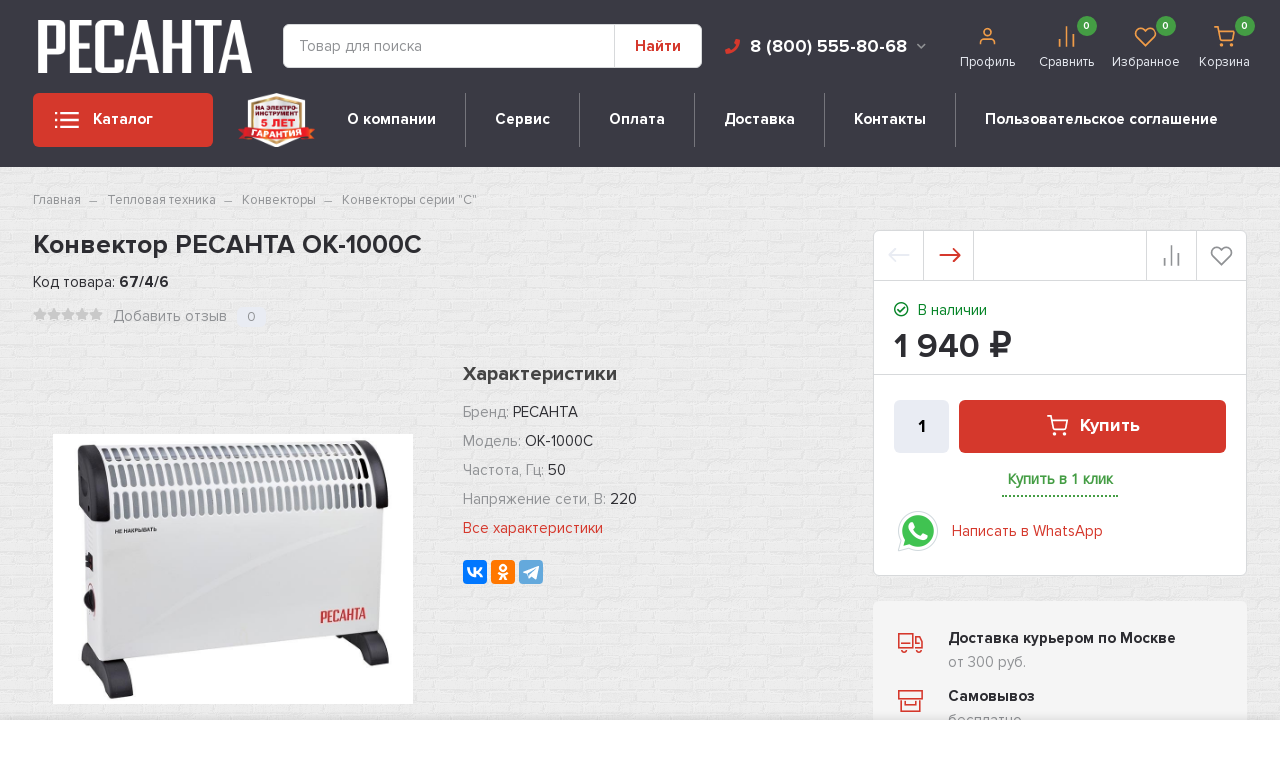

--- FILE ---
content_type: text/html; charset=utf-8
request_url: https://resanta-shop.ru/konvektor-resanta-ok-1000s/
body_size: 27464
content:
<!DOCTYPE html><html lang="ru" prefix="og: http://ogp.me/ns# product: http://ogp.me/ns/product#"><head><meta http-equiv="Content-Type" content="text/html; charset=utf-8"/><title>Конвектор РЕСАНТА ОК-1000С по цене 1 940 руб. в фирменном магазине РЕСАНТА в России</title><meta name="keywords" content="Конвектор РЕСАНТА ОК-1000С, Конвекторы серии С"/><meta name="description" content="Фирменный магазин РЕСАНТА: Купить Конвектор РЕСАНТА ОК-1000С с доставкой по всей России. Цена 1 940 руб. Гарантия, фото, видео, описание."/><meta name="viewport" content="width=1380"/><link rel="shortcut icon" href="/wa-data/public/site/data/resanta-shop.ru/favicon.ico"/><link rel="alternate" type="application/rss+xml" title="resanta-shop.ru" href="https://resanta-shop.ru/blog/rss/"><style>@font-face {font-family: 'Proxima';src: url('/wa-data/public/shop/themes/supermarket/css/fonts/proxima/ProximaNova-Regular.eot');src: local('proxima/Proxima Nova Condensed Regular'), local('ProximaNova-Regular'),url('/wa-data/public/shop/themes/supermarket/css/fonts/proxima/ProximaNova-Regular.eot?#iefix') format('embedded-opentype'),url('/wa-data/public/shop/themes/supermarket/css/fonts/proxima/ProximaNova-Regular.woff') format('woff'),url('/wa-data/public/shop/themes/supermarket/css/fonts/proxima/ProximaNova-Regular.ttf') format('truetype');font-weight: 500;font-style: normal;font-display: swap;}@font-face {font-family: 'Proxima';src: url('/wa-data/public/shop/themes/supermarket/css/fonts/proxima/ProximaNova-Bold.eot');src: local('Proxima Nova Bold'), local('ProximaNova-Bold'),url('/wa-data/public/shop/themes/supermarket/css/fonts/proxima/ProximaNova-Bold.eot?#iefix') format('embedded-opentype'),url('/wa-data/public/shop/themes/supermarket/css/fonts/proxima/ProximaNova-Bold.woff') format('woff'),url('/wa-data/public/shop/themes/supermarket/css/fonts/proxima/ProximaNova-Bold.ttf') format('truetype');font-weight: 700;font-style: normal;font-display: swap;}html, body, .fancybox-inner, input[type="submit"] { font-family: "Proxima", "Helvetica Neue", sans-serif; }</style><link rel="stylesheet" href="/wa-data/public/shop/themes/supermarket/css/build.css?2.7.2"/><style>:root {--bg-color: #ffffff;--bg-secondary-color: #f5f5f5;--font-color: #2d2d32;--color-button: #ffffff;--color-primary: #d5382c;--color-second: #449d44;--color-third: #F09C48;--bg-catalog: #d5382c;--bg-discount-color: #449d44;--bg-discount: #FCE4E6;--color-link: #d5382c;--color-footer: #ffffff;--color-footer-text: #000000;--color-white: #ffffff;--color-lightGrey: #E9ECF3;--color-grey: #909295;--color-darkGrey: #3A3A44;--color-error: #E64646;--color-success: #058427;--grid-maxWidth: 138rem;--grid-gutter: 1.5rem;--grid-gutter-mobile: 1rem;--font-micro: 12px;--font-small: 13px;--font-seminormal: 14px;--font-normal: 15px;--font-middle: 15px;--font-bigger: 18px;--font-small-header: 18px;--font-header: 22px;--font-weight-normal: 300;--font-weight-semibold: 500;--font-weight-bold: 700;--catalog-height: 44px;--border-radius: 6px;--box-shadow: 0 14px 28px rgba(0, 0, 0, 0.1), 0 10px 10px rgba(0, 0, 0, 0.05);--box-shadow-form: 0 2px 1px rgba(0, 0, 0, .05);--box-shadow-item: 0;--form-border: #d7d9db;}body { background: #ffffff !important; }body { background-image: url(/wa-data/public/shop/themes/supermarket/img/themesettings/1.png) !important; }</style><link rel="stylesheet" href="/wa-data/public/shop/themes/supermarket/style.css?2.7.2"/><style>@media(min-width: 1600px) {
    .mobile-navigation + .headerbg__black {
        position: relative
    }
    .mobile-navigation + .headerbg__black:before,
    .mobile-navigation + .headerbg__black:after {
        content: '';
        position: absolute;
        top: 300%;
        background-position: 0 0;
        background-repeat: no-repeat;
        background-size: 100%;
        height: 250px;
        z-index: -1;
    }
    .mobile-navigation + .headerbg__black:before {
        left: 0;
        background-image: url(/wa-data/public/site/bg-left.png);
        width: 230px;
    }
    .mobile-navigation + .headerbg__black:after {
        right: 0;
        background-image: url(/wa-data/public/site/bg-right.png);
        width: 230px;
    }    
}
@media(min-width: 1350px) {
    .c-popular__inner {
        position: relative
    }
    .c-popular__inner:before {
        content: '';
        position: absolute;
        right: 15px;
        width: 600px;
        height: 434px;
        background-image: url(/wa-data/public/site/bg.png);
        background-position: 0 0;
        background-repeat: no-repeat;
        background-size: 100%;
        top: 182px;
    }
}</style><script src="/wa-data/public/shop/themes/supermarket/js/jquery-1.11.1.min.js"></script><link rel="preload" href="/wa-data/public/shop/themes/supermarket/css/fonts/fa-solid-900.woff2" as="font" type="font/woff2" crossorigin="anonymous"><link rel="preload" href="/wa-data/public/shop/themes/supermarket/css/fonts/fa-regular-400.woff2" as="font" type="font/woff2" crossorigin="anonymous"><link rel="preload" href="/wa-data/public/shop/themes/supermarket/css/fonts/fa-brands-400.woff2" as="font" type="font/woff2" crossorigin="anonymous"><link rel="preload" href="/wa-content/font/ruble/arial/alsrubl-arial-regular.woff" as="font" type="font/woff" crossorigin="anonymous"><link rel="preload" href="/wa-content/font/ruble/arial/alsrubl-arial-bold.woff" as="font" type="font/woff" crossorigin="anonymous"><script src="/wa-data/public/shop/themes/supermarket/js/build.js?v=2.7.2"></script><script src="/wa-data/public/shop/themes/supermarket/shop.js?v=2.7.2"></script><!-- plugin hook: 'frontend_head' --><script>if (typeof shop_addgifts__frontend == 'undefined') {
            document.addEventListener('DOMContentLoaded', function () {
                shop_addgifts__frontend.base_url = '/';
            })
        } else {
            shop_addgifts__frontend.base_url = '/';
        } 
        </script><link href="https://fonts.googleapis.com/css?family=Open+Sans" rel="stylesheet"><style id="quickorder-inline-styles" data-inline-css="1">[data-quickorder-cb]{background:rgba(243,243,243,1);color:#000;-webkit-border-radius:5px;-moz-border-radius:5px;border-radius:5px;font-family:'Open Sans',sans-serif;font-size:14px;font-style:normal;font-weight:bold;padding:10px 25px;margin-top:10px;margin-bottom:10px;text-align:center}[data-quickorder-cb]:hover{background:rgba(222,222,222,1)}[data-quickorder-cb]{display:table}.quickorder-form[data-quickorder-cf]{background:rgba(255,255,255,1);color:#5e5e5e;-webkit-border-radius:5px;-moz-border-radius:5px;border-radius:5px}[data-quickorder-cf] .quickorder-methods .s-quickorder-method{-webkit-border-radius:5px;-moz-border-radius:5px;border-radius:5px}[data-quickorder-cf] .quickorder-popup{-webkit-border-radius:5px;-moz-border-radius:5px;border-radius:5px}.quickorder-form [data-quickorder-cfh]{background:rgba(243,243,243,1);color:#000;font-family:'Open Sans',sans-serif;font-size:24px;font-style:normal;font-weight:normal;padding:10px 15px}[data-quickorder-cf] [data-quickorder-close]{right:15px}[data-quickorder-cf] .quickorder-popup-head{background:rgba(243,243,243,1);color:#000}[data-quickorder-cf] .quickorder-popup{border:2px solid rgba(243,243,243,1)}.quickorder-form [data-quickorder-ct]{font-family:'Open Sans',sans-serif;font-size:14px;font-style:normal;font-weight:bold}.quickorder-form [data-quickorder-cfs]{font-family:'Open Sans',sans-serif;padding:7px;-webkit-border-radius:5px;-moz-border-radius:5px;border-radius:5px;border:1px solid #ccc;width:100%}[data-quickorder-cf] .quickorder-methods .s-quickorder-method{border:1px solid #ccc}[data-quickorder-cf] .quickorder-methods-form .wa-value input,[data-quickorder-cf] .quickorder-methods-form .wa-value select,[data-quickorder-cf] .wa-captcha-input,[data-quickorder-cf] .quickorder-methods-form .wa-value textarea{font-family:'Open Sans',sans-serif;padding:7px;-webkit-border-radius:5px;-moz-border-radius:5px;border-radius:5px;border:1px solid #ccc}.quickorder-form [data-quickorder-cff]{padding:20px;text-align:center}.quickorder-form [data-quickorder-cfb]{background:rgba(243,243,243,1);color:#000;-webkit-border-radius:5px;-moz-border-radius:5px;border-radius:5px;font-family:'Open Sans',sans-serif;font-size:14px;font-style:normal;font-weight:bold;padding:10px 25px;text-align:center}.quickorder-form [data-quickorder-cfb]:hover{background:rgba(222,222,222,1)}[data-quickorder-cf] .quickorder-methods .s-quickorder-method:hover,[data-quickorder-cf] .quickorder-methods .s-quickorder-method.selected{background:rgba(243,243,243,.1)}[data-quickorder-cf] .quickorder-quantity-volume:hover{background:rgba(243,243,243,.1)}[data-quickorder-cf] .quickorder-popup input[type="button"]{background:rgba(243,243,243,1);color:#000;-webkit-border-radius:5px;-moz-border-radius:5px;border-radius:5px;font-family:'Open Sans',sans-serif;font-size:14px;font-style:normal;font-weight:bold;padding:10px 25px;text-align:center}[data-quickorder-cf] .quickorder-popup input[type="button"]:hover{background:rgba(222,222,222,1)}[data-quickorder-pb]{background:rgba(243,243,243,1);color:#000;-webkit-border-radius:5px;-moz-border-radius:5px;border-radius:5px;font-family:'Open Sans',sans-serif;font-size:14px;font-style:normal;font-weight:normal;padding:10px 25px;margin-top:10px;margin-bottom:10px;text-align:center}[data-quickorder-pb]:hover{background:rgba(222,222,222,1)}[data-quickorder-pb]{display:table}.quickorder-form[data-quickorder-pf]{background:rgba(255,255,255,1);color:#5e5e5e;-webkit-border-radius:5px;-moz-border-radius:5px;border-radius:5px}[data-quickorder-pf] .quickorder-methods .s-quickorder-method{-webkit-border-radius:5px;-moz-border-radius:5px;border-radius:5px}[data-quickorder-pf] .quickorder-popup{-webkit-border-radius:5px;-moz-border-radius:5px;border-radius:5px}.quickorder-form [data-quickorder-pfh]{background:rgba(243,243,243,1);color:#000;font-family:'Open Sans',sans-serif;font-size:24px;font-style:normal;font-weight:normal;padding:10px 15px}[data-quickorder-pf] [data-quickorder-close]{right:15px}[data-quickorder-pf] .quickorder-popup-head{background:rgba(243,243,243,1);color:#000}[data-quickorder-pf] .quickorder-popup{border:2px solid rgba(243,243,243,1)}.quickorder-form [data-quickorder-pt]{font-family:'Open Sans',sans-serif;font-size:14px;font-style:normal;font-weight:bold}.quickorder-form [data-quickorder-pfs]{font-family:'Open Sans',sans-serif;padding:7px;-webkit-border-radius:5px;-moz-border-radius:5px;border-radius:5px;border:1px solid #ccc;width:100%}[data-quickorder-pf] .quickorder-methods .s-quickorder-method{border:1px solid #ccc}[data-quickorder-pf] .quickorder-methods-form .wa-value input,[data-quickorder-pf] .quickorder-methods-form .wa-value select,[data-quickorder-pf] .wa-captcha-input,[data-quickorder-pf] .quickorder-methods-form .wa-value textarea{font-family:'Open Sans',sans-serif;padding:7px;-webkit-border-radius:5px;-moz-border-radius:5px;border-radius:5px;border:1px solid #ccc}.quickorder-form [data-quickorder-pff]{padding:20px;text-align:center}.quickorder-form [data-quickorder-pfb]{background:rgba(243,243,243,1);color:#000;-webkit-border-radius:5px;-moz-border-radius:5px;border-radius:5px;font-family:'Open Sans',sans-serif;font-size:14px;font-style:normal;font-weight:normal;padding:10px 25px;text-align:center}.quickorder-form [data-quickorder-pfb]:hover{background:rgba(222,222,222,1)}[data-quickorder-pf] .quickorder-methods .s-quickorder-method:hover,[data-quickorder-pf] .quickorder-methods .s-quickorder-method.selected{background:rgba(243,243,243,.1)}[data-quickorder-pf] .quickorder-quantity-volume:hover{background:rgba(243,243,243,.1)}[data-quickorder-pf] .quickorder-popup input[type="button"]{background:rgba(243,243,243,1);color:#000;-webkit-border-radius:5px;-moz-border-radius:5px;border-radius:5px;font-family:'Open Sans',sans-serif;font-size:14px;font-style:normal;font-weight:normal;padding:10px 25px;text-align:center}[data-quickorder-pf] .quickorder-popup input[type="button"]:hover{background:rgba(222,222,222,1)}/* Добавляйте свой CSS ниже */</style><script>jQuery(document).ready(function($) {$.quickorder.init({version:'2.11.11',isDebug:'0',isMobile:'0',messages:{"Select product sku":"\u0412\u044b\u0431\u0440\u0430\u0442\u044c \u0432\u0430\u0440\u0438\u0430\u043d\u0442 \u0442\u043e\u0432\u0430\u0440\u0430","Product with the selected option combination is not available for purchase":"\u0422\u043e\u0432\u0430\u0440 \u0441 \u0432\u044b\u0431\u0440\u0430\u043d\u043d\u044b\u043c\u0438 \u0445\u0430\u0440\u0430\u043a\u0442\u0435\u0440\u0438\u0441\u0442\u0438\u043a\u0430\u043c\u0438 \u043d\u0435 \u0434\u043e\u0441\u0442\u0443\u043f\u0435\u043d \u0434\u043b\u044f \u0437\u0430\u043a\u0430\u0437\u0430","This product is already selected":"\u0422\u043e\u0432\u0430\u0440 \u0443\u0436\u0435 \u0432\u044b\u0431\u0440\u0430\u043d","Fix the errors above":"\u0418\u0441\u043f\u0440\u0430\u0432\u044c\u0442\u0435 \u0434\u043e\u043f\u0443\u0449\u0435\u043d\u043d\u044b\u0435 \u043e\u0448\u0438\u0431\u043a\u0438","The shopping cart is empty":"\u041a\u043e\u0440\u0437\u0438\u043d\u0430 \u043f\u0443\u0441\u0442\u0430","Wait, please... Redirecting":"\u041f\u043e\u0436\u0430\u043b\u0443\u0439\u0441\u0442\u0430, \u043f\u043e\u0434\u043e\u0436\u0434\u0438\u0442\u0435... \u0418\u0434\u0435\u0442 \u043f\u0435\u0440\u0435\u043d\u0430\u043f\u0440\u0430\u0432\u043b\u0435\u043d\u0438\u0435","Field is required":"\u041e\u0431\u044f\u0437\u0430\u0442\u0435\u043b\u044c\u043d\u043e\u0435 \u043f\u043e\u043b\u0435","Fill in required fields":"\u0417\u0430\u043f\u043e\u043b\u043d\u0438\u0442\u0435 \u043e\u0431\u044f\u0437\u0430\u0442\u0435\u043b\u044c\u043d\u044b\u0435 \u043f\u043e\u043b\u044f","Your order is empty":"\u0412\u0430\u0448 \u0437\u0430\u043a\u0430\u0437 \u043f\u0443\u0441\u0442","Fill in captcha field":"\u0417\u0430\u043f\u043e\u043b\u043d\u0438\u0442\u0435 \u043f\u0440\u043e\u0432\u0435\u0440\u043e\u0447\u043d\u044b\u0439 \u043a\u043e\u0434","Terms and agreement":"\u0423\u0441\u043b\u043e\u0432\u0438\u044f \u0438 \u0441\u043e\u0433\u043b\u0430\u0448\u0435\u043d\u0438\u044f","Phone format is not correct.<br>Use this one:":"\u041d\u0435\u043a\u043e\u0440\u0440\u0435\u043a\u0442\u043d\u044b\u0439 \u0444\u043e\u0440\u043c\u0430\u0442 \u0442\u0435\u043b\u0435\u0444\u043e\u043d\u0430.<br>\u0418\u0441\u043f\u043e\u043b\u044c\u0437\u0443\u0439\u0442\u0435 \u0442\u0430\u043a\u043e\u0439:","Shipping method has errors. Please, fix them.":"\u041c\u0435\u0442\u043e\u0434\u044b \u0434\u043e\u0441\u0442\u0430\u0432\u043a\u0438 \u0441\u043e\u0434\u0435\u0440\u0436\u0430\u0442 \u043e\u0448\u0438\u0431\u043a\u0438. \u041f\u043e\u0436\u0430\u043b\u0443\u0439\u0441\u0442\u0430, \u0438\u0441\u043f\u0440\u0430\u0432\u044c\u0442\u0435 \u0438\u0445.","Payment method has errors. Please, fix them.":"\u041c\u0435\u0442\u043e\u0434\u044b \u043e\u043f\u043b\u0430\u0442\u044b \u0441\u043e\u0434\u0435\u0440\u0436\u0430\u0442 \u043e\u0448\u0438\u0431\u043a\u0438. \u041f\u043e\u0436\u0430\u043b\u0443\u0439\u0441\u0442\u0430, \u0438\u0441\u043f\u0440\u0430\u0432\u044c\u0442\u0435 \u0438\u0445.","Minimal sum of order is %s":"\u041c\u0438\u043d\u0438\u043c\u0430\u043b\u044c\u043d\u0430\u044f \u0441\u0443\u043c\u043c\u0430 \u0437\u0430\u043a\u0430\u0437\u0430 %s","Minimal sum of each product is":"\u041c\u0438\u043d\u0438\u043c\u0430\u043b\u044c\u043d\u0430\u044f \u0441\u0442\u043e\u0438\u043c\u043e\u0441\u0442\u044c \u043a\u0430\u0436\u0434\u043e\u0433\u043e \u0442\u043e\u0432\u0430\u0440\u0430 %s","Minimal quantity of products is":"\u041c\u0438\u043d\u0438\u043c\u0430\u043b\u044c\u043d\u043e\u0435 \u043a\u043e\u043b\u0438\u0447\u0435\u0441\u0442\u0432\u043e \u0442\u043e\u0432\u0430\u0440\u043e\u0432","Minimal quantity of each product is":"\u041c\u0438\u043d\u0438\u043c\u0430\u043b\u044c\u043d\u043e\u0435 \u043a\u043e\u043b\u0438\u0447\u0435\u0441\u0442\u0432\u043e \u043a\u0430\u0436\u0434\u043e\u0433\u043e \u0442\u043e\u0432\u0430\u0440\u0430","Wait, please..":"\u041f\u043e\u0436\u0430\u043b\u0443\u0439\u0441\u0442\u0430, \u043f\u043e\u0434\u043e\u0436\u0434\u0438\u0442\u0435.."},currency:{"code":"RUB","sign":"\u0440\u0443\u0431.","sign_html":"<span class=\"ruble\">\u20bd<\/span>","sign_position":1,"sign_delim":" ","decimal_point":",","frac_digits":"2","thousands_sep":" "},usingPlugins:0,contactUpdate:0,popupClose:1,replace78:0,mobileStabDelay:'500',minimal:{"price":"1500","product_quantity":"","product_sum":"","total_quantity":""},productButton:'[data-quickorder-product-button]',cartButton:'[data-quickorder-cart-button]',analytics:{"cart":{"ga_counter":"","ya_counter":"","yaecom":"","yaecom_goal_id":"","yaecom_container":"","ya_fopen":"","ya_submit":"","ya_submit_error":"","ga_category_fopen":"","ga_action_fopen":"","ga_category_submit":"","ga_action_submit":"","ga_category_submit_error":"","ga_action_submit_error":""},"product":{"ga_counter":"","ya_counter":"","yaecom":"","yaecom_goal_id":"","yaecom_container":"","ya_fopen":"","ya_submit":"","ya_submit_error":"","ga_category_fopen":"","ga_action_fopen":"","ga_category_submit":"","ga_action_submit":"","ga_category_submit_error":"","ga_action_submit_error":""}},urls:{getProductSkus:'/quickorder/getProductSkus/',shipping:'/quickorder/shipping/update/',update:'/quickorder/update/',load:'/quickorder/load/',payment:'/quickorder/payment/',send:'/quickorder/send/',service:'/quickorder/service/update/',cartSaveUrl:{shop:'https://resanta-shop.ru/cart/save/',plugin:'https://resanta-shop.ru/my/'},cartDeleteUrl:{shop:'https://resanta-shop.ru/cart/delete/',plugin:'https://resanta-shop.ru/my/'},cartAddUrl:{shop:'https://resanta-shop.ru/cart/add/',plugin:'https://resanta-shop.ru/my/'}}});});</script><meta name="wa-expert-hash" content="7d9704cde8cb585c973724a5fe3db223a7aef7" /><meta name="cmsmagazine" content="0de1bce7a34ea1d91c95c81b0ba94cf9" /><link href="/wa-data/public/shop/plugins/addgifts/css/all_0ba85c19fe2b6d04b3d75cdc6af15c4e.css" rel="stylesheet">
<link href="/wa-apps/shop/plugins/quickorder/js/dialog/jquery.dialog.min.css?2.11.11" rel="stylesheet">
<link href="/wa-apps/shop/plugins/quickorder/css/frontend.min.css?2.11.11" rel="stylesheet">
<script src="/wa-apps/shop/plugins/addgifts/js/frontend.min.js?v=2.5.1"></script>
<script src="/wa-apps/shop/plugins/quickorder/js/dialog/jquery.dialog.min.js?2.11.11"></script>
<script src="/wa-apps/shop/plugins/quickorder/js/frontend.min.js?2.11.11"></script>
<meta property="og:type" content="website" />
<meta property="og:title" content="Конвектор РЕСАНТА ОК-1000С" />
<meta property="og:image" content="https://resanta-shop.ru/wa-data/public/shop/products/44/04/444/images/1408/1408.750x0.jpg" />
<meta property="og:url" content="https://resanta-shop.ru/konvektor-resanta-ok-1000s/" />
<meta property="product:price:amount" content="1940" />
<meta property="product:price:currency" content="RUB" />
<meta property="og:video" content="http://youtu.be/mWIEZv73Uh4" />
<script src="//code.jivosite.com/widget.js" data-jv-id="vdiLWGvnby" async></script>
<!-- Yandex.Metrika counter -->
<script type="text/javascript" >
   (function(m,e,t,r,i,k,a){m[i]=m[i]||function(){(m[i].a=m[i].a||[]).push(arguments)};
   m[i].l=1*new Date();k=e.createElement(t),a=e.getElementsByTagName(t)[0],k.async=1,k.src=r,a.parentNode.insertBefore(k,a)})
   (window, document, "script", "https://mc.yandex.ru/metrika/tag.js", "ym");

   ym(53789059, "init", {
        clickmap:true,
        trackLinks:true,
        accurateTrackBounce:true,
        webvisor:true
   });
</script>
<noscript><div><img src="https://mc.yandex.ru/watch/53789059" style="position:absolute; left:-9999px;" alt="" /></div></noscript>
<!-- /Yandex.Metrika counter -->

<!-- Global site tag (gtag.js) - Google Analytics -->
<script async src="https://www.googletagmanager.com/gtag/js?id=UA-178105585-1"></script>
<script>
  window.dataLayer = window.dataLayer || [];
  function gtag(){dataLayer.push(arguments);}
  gtag('js', new Date());

  gtag('config', 'UA-178105585-1');
</script><script type="text/javascript">
  var _gaq = _gaq || [];
  _gaq.push(['_setAccount', 'UA-178105585-1']);
  _gaq.push(['_trackPageview']);
 
  (function() {
      var ga = document.createElement('script'); ga.type = 'text/javascript'; ga.async = true;
      ga.src = ('https:' == document.location.protocol ? 'https://ssl' : 'http://www') + '.google-analytics.com/ga.js';
      var s = document.getElementsByTagName('script')[0]; s.parentNode.insertBefore(ga, s);
  })();
</script></head><body><div class="main-menu__overlay"></div><div class="wrapper"><div class="headerbg__black"><div class="center-header container header-sticky"><div class="header is-vertical-align"><div class="header__leftside"><div class="header__logo">
    <div class="is-bottom">
                    <a href="/">
                                    <img src="/wa-data/public/shop/themes/supermarket/img/logo.png?v1634007258" alt="resanta-shop.ru">
                            </a>
            </div>
</div></div><div class="header__rightside"><div class="header__bottom is-vertical-align"><div class="header__catalog header__type21">
    <div class="header__catalog-button js-open-menu">
        <button class="button">
            <svg class="icon-catalog" viewBox="0 0 30 30">
                <use xlink:href="#icon-catalog"></use>
            </svg>
            <svg class="icon-close-tin" viewBox="0 0 30 30">
                <use xlink:href="#icon-close-tin"></use>
            </svg>
            Каталог
        </button>
    </div>
</div><div class="header__search header__search-type3 ">
    <form method="get" action="/search/" data-search="/search/">
        <svg class="icon-search icon-search-leftside" viewBox="0 0 30 30">
            <use xlink:href="#icon-search"></use>
        </svg>
        <input class="js-livesearch" id="search" name="query" autocomplete="off" type="text" placeholder="Товар для поиска" >
        <button type="submit" class="btn-text">
                    Найти
                    </button>
        <div class="search-popup"></div>
    </form>
</div>    <div class="contact-block" style="margin-left: 25px; ">
        <div class="contact-block__tree  is-vertical-align">
            <a class="contact-block__phone" href="tel:88005558068"><i class="fa fa-phone"></i> 8 (800) 555-80-68 <i class="fa fa-chevron-down contact-block__phone-arrow"></i>
            </a>
            <div class="contact-block__popup">
                                    <div class="contact-block__header">
                        Телефон:
                        <span class="contact-popup__text contact-popup__addphone ">
                            
                            <a href="tel:88005558068">8 (800) 555-80-68</a><br><a href="tel:74952121239">+7 (495) 212-12-39</a>
                        </span>
                    </div>
                                <div class="contact-block__header">
                    Время работы:<span class="contact-popup__text">09:00-18:00 Пн.-Пт.</span>
                </div>
                                    <div class="contact-block__header">
                        E-mail:<span class="contact-popup__text"><a href="mailto:info@tdofficetorg.ru">info@tdofficetorg.ru</a></span>
                    </div>
                                                    <div class="contact-block__icons">
                                                    <a href="https://api.whatsapp.com/send?phone=79017622991" rel="nofollow" title="WhatsApp">
                                <svg class="icon-whatsapp" viewBox="0 0 26 26">
                                    <use xlink:href="#icon-whatsapp"></use>
                                </svg>
                            </a>
                                                                            <a href="viber://chat?number=%2B79017622991" rel="nofollow" title="Viber">
                                <svg class="icon-viber" viewBox="0 0 26 26">
                                    <use xlink:href="#icon-viber"></use>
                                </svg>
                            </a>
                                                                            <a href="https://l.instagram.com/?u=https%3A%2F%2Ft.me%2Fofficetorg&e=ATOxYDVhcATFMT0pDl0llNeJ7QH4g9eXNSWm9QlGRe8BC0WSZZiOoliMZS314oBOPB919Ox3sHUFaHzz07LGEn8&s=1" rel="nofollow" title="Telegram">
                                <svg class="icon-telegram" viewBox="0 0 26 26">
                                    <use xlink:href="#icon-telegram"></use>
                                </svg>
                            </a>
                                            </div>
                            </div>
        </div>
            </div>
<div class="header__icons">
                        <div class="header__icons__item header__icons__item-text is-vertical-align is-center">
                                    <a href="/login/" class="header__icons__link"></a>
                                <svg class="icon-user" viewBox="0 0 30 30">
                    <use xlink:href="#icon-user"></use>
                </svg>
                                    <div class="header__icons__text">
                        Профиль
                    </div>
                            </div>
            
            <div class="header__icons__item header__icons__item-text is-vertical-align is-center">
            <a href="/compare/" class="header__icons__link compare__link"></a>
            <svg class="icon-compare" viewBox="0 0 30 30">
                <use xlink:href="#icon-compare"></use>
            </svg>
            <div class="header__icons__item-count compare_count">0</div>
                        <div class="header__icons__text">
                Сравнить
            </div>
                    </div>
                <div class="header__icons__item header__icons__item-text is-vertical-align is-center">
            <a href="/search/?view=favorite" class="header__icons__link"></a>
            <svg class="icon-favorite" viewBox="0 0 30 30">
                <use xlink:href="#icon-favorite"></use>
            </svg>
            <div class="header__icons__item-count favorite_count">0</div>
                            <div class="header__icons__text">
                    Избранное
                </div>
                    </div>
        <div class="header__icons__item header__icons__item-text header__cart js-minicart is-vertical-align is-center" data-cart-url="/cart/" data-text="Ваша корзина пуста.">
        <a href="/cart/" class="header__icons__link"></a>
        <svg class="icon-cart" viewBox="0 0 30 30">
            <use xlink:href="#icon-cart"></use>
        </svg>
        <div class="header__icons__item-count cart-count">0</div>
        <div class="header__popup-cart load-mini-cart">
            <div class="header__popup-cart-loading">Загрузка...</div>
        </div>
                    <div class="header__icons__text">
                Корзина
            </div>
            </div>
</div></div></div></div></div></div>    


    <div class="main-menu ">
        <div class="main-menu__inner">
            <div class="main-menu__leftside js-menu-switch">
                

                

                                    <ul>
                                                                                    <li class="tree selected" data-id="92">
                                    <a href="/category/nasosnoe-oborudovanie/" title="Насосное оборудование">Насосное оборудование </a>
                                </li>
                                                                                                                <li class="tree " data-id="90">
                                    <a href="/category/klimaticheskoe-oborudovanie/" title="Климатическое оборудование">Климатическое оборудование </a>
                                </li>
                                                                                                                <li class="tree " data-id="5">
                                    <a href="/category/svarochnoe-oborudovanie/" title="Сварочное оборудование">Сварочное оборудование </a>
                                </li>
                                                                                                                <li class="tree " data-id="4">
                                    <a href="/category/stabilizatory-napryazheniya/" title="Стабилизаторы напряжения">Стабилизаторы напряжения </a>
                                </li>
                                                                                                                <li class="tree " data-id="3">
                                    <a href="/category/teplovaya-tekhnika/" title="Тепловая техника">Тепловая техника </a>
                                </li>
                                                                                                                <li class="tree " data-id="57">
                                    <a href="/category/elektroinstrumenty/" title="Электроинструменты">Электроинструменты </a>
                                </li>
                                                                                                                <li class=" " data-id="66">
                                    <a href="/category/generatory/" title="Генераторы">Генераторы </a>
                                </li>
                                                                                                                <li class="tree " data-id="2">
                                    <a href="/category/izmeritelnoe-oborudovanie/" title="Измерительное оборудование">Измерительное оборудование </a>
                                </li>
                                                                                                                <li class="tree " data-id="75">
                                    <a href="/category/sadovaya-tekhnika/" title="Садовая техника">Садовая техника </a>
                                </li>
                                                                                                                <li class="tree " data-id="1">
                                    <a href="/category/prochee-oborudovanie/" title="Прочее оборудование">Прочее оборудование </a>
                                </li>
                                                                        </ul>
                

            </div>
            <div class="main-menu__rightside">
                <div class="main-menu__box active" data-id="0">
                    <div class="main-menu__box-inner">
                        

                                                                                    <div class="main-menu__item main-menu__depth0  selected  main-menu__tree " data-id="92">
                                    

                                        
                                                                                    <span class="fa fa-chevron-down mobile-open js-mobile-open"></span>
                                                                                <a href="/category/nasosnoe-oborudovanie/" title="Насосное оборудование" class="depth0_header">Насосное оборудование</a>
                                                                                    <svg class="icon-close js-open-menu" viewBox="0 0 30 30">
                                                <use xlink:href="#icon-close-tin"></use>
                                            </svg>
                                        


                                                                                    <div class="main-menu__scroll">                                                                                                         <div class="main-menu__item main-menu__depth1 main-menu__withicon selected last  " data-id="93">
                                    

                                                                                    <div class="main-menu__icons is-vertical-align is-center">
                                                <a href="/category/nasosnoe-oborudovanie/tsirkulyatsionnye-nasosy/" title="Циркуляционные насосы" class="is-vertical-align is-center">
                                                                                                                                                                                                                        <img src="/wa-data/public/shop/themes/supermarket/img/no-foto-catalog.png" alt="Циркуляционные насосы"/>
                                                                                                                                                                                                            </a>
                                            </div>
                                        
                                                                                <a href="/category/nasosnoe-oborudovanie/tsirkulyatsionnye-nasosy/" title="Циркуляционные насосы" class="depth1_header">Циркуляционные насосы</a>
                                        


                                                                                                                            
                                        
                                    
                                </div>
                            
                        
                                            </div>                                        
                                        
                                    
                                </div>
                                                            <div class="main-menu__item main-menu__depth0    main-menu__tree " data-id="90">
                                    

                                        
                                                                                    <span class="fa fa-chevron-down mobile-open js-mobile-open"></span>
                                                                                <a href="/category/klimaticheskoe-oborudovanie/" title="Климатическое оборудование" class="depth0_header">Климатическое оборудование</a>
                                                                                    <svg class="icon-close js-open-menu" viewBox="0 0 30 30">
                                                <use xlink:href="#icon-close-tin"></use>
                                            </svg>
                                        


                                                                                    <div class="main-menu__scroll">                                                                                                         <div class="main-menu__item main-menu__depth1 main-menu__withicon selected last  " data-id="91">
                                    

                                                                                    <div class="main-menu__icons is-vertical-align is-center">
                                                <a href="/category/klimaticheskoe-oborudovanie/uvlazhniteli-vozdukha/" title="Увлажнители воздуха" class="is-vertical-align is-center">
                                                                                                                                                                                                                        <img src="/wa-data/public/shop/themes/supermarket/img/no-foto-catalog.png" alt="Увлажнители воздуха"/>
                                                                                                                                                                                                            </a>
                                            </div>
                                        
                                                                                <a href="/category/klimaticheskoe-oborudovanie/uvlazhniteli-vozdukha/" title="Увлажнители воздуха" class="depth1_header">Увлажнители воздуха</a>
                                        


                                                                                                                            
                                        
                                    
                                </div>
                            
                        
                                            </div>                                        
                                        
                                    
                                </div>
                                                            <div class="main-menu__item main-menu__depth0    main-menu__tree " data-id="5">
                                    

                                        
                                                                                    <span class="fa fa-chevron-down mobile-open js-mobile-open"></span>
                                                                                <a href="/category/svarochnoe-oborudovanie/" title="Сварочное оборудование" class="depth0_header">Сварочное оборудование</a>
                                                                                    <svg class="icon-close js-open-menu" viewBox="0 0 30 30">
                                                <use xlink:href="#icon-close-tin"></use>
                                            </svg>
                                        


                                                                                    <div class="main-menu__scroll">                                                                                                         <div class="main-menu__item main-menu__depth1 main-menu__withicon selected  main-menu__tree " data-id="48">
                                    

                                                                                    <div class="main-menu__icons is-vertical-align is-center">
                                                <a href="/category/svarochnoe-oborudovanie/svarochnye-apparaty/" title="Сварочные аппараты" class="is-vertical-align is-center">
                                                                                                                                                                                                                        <img src="/wa-data/public/site/749.970.jpg" alt="Сварочные аппараты"/>
                                                                                                                                                                                                            </a>
                                            </div>
                                        
                                                                                    <span class="fa fa-chevron-down mobile-open js-mobile-open"></span>
                                                                                <a href="/category/svarochnoe-oborudovanie/svarochnye-apparaty/" title="Сварочные аппараты" class="depth1_header">Сварочные аппараты</a>
                                        


                                                                                                                                                                                            <div class="main-menu__item main-menu__depth2  selected   " data-id="56">
                                    

                                        
                                                                                <a href="/category/svarochnoe-oborudovanie/svarochnye-apparaty/invertornye/" title="Инверторные" class="depth2_header">Инверторные</a>
                                        


                                                                                                                            
                                        
                                    
                                </div>
                                                            <div class="main-menu__item main-menu__depth2     " data-id="55">
                                    

                                        
                                                                                <a href="/category/svarochnoe-oborudovanie/svarochnye-apparaty/invertornye-serii-kompakt/" title="Инверторные серии &amp;quot;КОМПАКТ&amp;quot;" class="depth2_header">Инверторные серии &quot;КОМПАКТ&quot;</a>
                                        


                                                                                                                            
                                        
                                    
                                </div>
                                                            <div class="main-menu__item main-menu__depth2     " data-id="54">
                                    

                                        
                                                                                <a href="/category/svarochnoe-oborudovanie/svarochnye-apparaty/invertornye-serii-pn/" title="Инверторные серии &amp;quot;ПН&amp;quot;" class="depth2_header">Инверторные серии &quot;ПН&quot;</a>
                                        


                                                                                                                            
                                        
                                    
                                </div>
                                                            <div class="main-menu__item main-menu__depth2     " data-id="53">
                                    

                                        
                                                                                <a href="/category/svarochnoe-oborudovanie/svarochnye-apparaty/invertornye-serii-prof/" title="Инверторные серии &amp;quot;ПРОФ&amp;quot;" class="depth2_header">Инверторные серии &quot;ПРОФ&quot;</a>
                                        


                                                                                                                            
                                        
                                    
                                </div>
                                                            <div class="main-menu__item main-menu__depth2     item-tohide" data-id="52">
                                    

                                        
                                                                                <a href="/category/svarochnoe-oborudovanie/svarochnye-apparaty/poluavtomaticheskie-invertornogo-tipa/" title="Полуавтоматические инверторного типа" class="depth2_header">Полуавтоматические инверторного типа</a>
                                        


                                                                                                                            
                                        
                                    
                                </div>
                                                            <div class="main-menu__item main-menu__depth2     item-tohide" data-id="51">
                                    

                                        
                                                                                <a href="/category/svarochnoe-oborudovanie/svarochnye-apparaty/invertornye-plazmennye-rezaki/" title="Инверторные плазменные резаки" class="depth2_header">Инверторные плазменные резаки</a>
                                        


                                                                                                                            
                                        
                                    
                                </div>
                                                            <div class="main-menu__item main-menu__depth2     item-tohide" data-id="50">
                                    

                                        
                                                                                <a href="/category/svarochnoe-oborudovanie/svarochnye-apparaty/invertornye-s-funktsiey-argonodugovoy-svarki/" title="Инверторные с функцией аргонодуговой сварки" class="depth2_header">Инверторные с функцией аргонодуговой сварки</a>
                                        


                                                                                                                            
                                        
                                    
                                </div>
                                                            <div class="main-menu__item main-menu__depth2   last  item-tohide" data-id="49">
                                    

                                        
                                                                                <a href="/category/svarochnoe-oborudovanie/svarochnye-apparaty/svarochnye-apparaty-dlya-polipropilenovykh-trub/" title="Сварочные аппараты для полипропиленовых труб" class="depth2_header">Сварочные аппараты для полипропиленовых труб</a>
                                        


                                                                                                                            
                                        
                                    
                                </div>
                            
                        
                                                                                    
                                                                                    <div class="main-menu__item" data-id="48">
                                                <a href="/category/svarochnoe-oborudovanie/svarochnye-apparaty/" title="Сварочные аппараты" class="main-menu__show-all">Показать все
                                                    <svg class="icon-next" viewBox="0 0 30 30">
                                                        <use xlink:href="#icon-next"></use>
                                                    </svg>
                                                </a>
                                            </div>
                                        
                                    
                                </div>
                                                            <div class="main-menu__item main-menu__depth1 main-menu__withicon  last main-menu__tree " data-id="43">
                                    

                                                                                    <div class="main-menu__icons is-vertical-align is-center">
                                                <a href="/category/svarochnoe-oborudovanie/aksessuary/" title="Аксессуары" class="is-vertical-align is-center">
                                                                                                                                                                                                                        <img src="/wa-data/public/shop/products/04/03/304/images/1099/1099.970.jpg" alt="Аксессуары"/>
                                                                                                                                                                                                            </a>
                                            </div>
                                        
                                                                                    <span class="fa fa-chevron-down mobile-open js-mobile-open"></span>
                                                                                <a href="/category/svarochnoe-oborudovanie/aksessuary/" title="Аксессуары" class="depth1_header">Аксессуары</a>
                                        


                                                                                                                                                                                            <div class="main-menu__item main-menu__depth2  selected   " data-id="47">
                                    

                                        
                                                                                <a href="/category/svarochnoe-oborudovanie/aksessuary/svarochnye-elektrody/" title="Сварочные электроды" class="depth2_header">Сварочные электроды</a>
                                        


                                                                                                                            
                                        
                                    
                                </div>
                                                            <div class="main-menu__item main-menu__depth2     " data-id="46">
                                    

                                        
                                                                                <a href="/category/svarochnoe-oborudovanie/aksessuary/svarochnye-maski/" title="Сварочные маски" class="depth2_header">Сварочные маски</a>
                                        


                                                                                                                            
                                        
                                    
                                </div>
                                                            <div class="main-menu__item main-menu__depth2     " data-id="83">
                                    

                                        
                                                                                <a href="/category/svarochnoe-oborudovanie/aksessuary/zashchita-ruk/" title="Защита рук" class="depth2_header">Защита рук</a>
                                        


                                                                                                                            
                                        
                                    
                                </div>
                                                            <div class="main-menu__item main-menu__depth2     " data-id="45">
                                    

                                        
                                                                                <a href="/category/svarochnoe-oborudovanie/aksessuary/svarochnye-gorelki/" title="Сварочные горелки" class="depth2_header">Сварочные горелки</a>
                                        


                                                                                                                            
                                        
                                    
                                </div>
                                                            <div class="main-menu__item main-menu__depth2   last  item-tohide" data-id="44">
                                    

                                        
                                                                                <a href="/category/svarochnoe-oborudovanie/aksessuary/svarochnye-prinadlezhnosti/" title="Сварочные принадлежности" class="depth2_header">Сварочные принадлежности</a>
                                        


                                                                                                                            
                                        
                                    
                                </div>
                            
                        
                                                                                    
                                        
                                    
                                </div>
                            
                        
                                            </div>                                        
                                        
                                    
                                </div>
                                                            <div class="main-menu__item main-menu__depth0    main-menu__tree " data-id="4">
                                    

                                        
                                                                                    <span class="fa fa-chevron-down mobile-open js-mobile-open"></span>
                                                                                <a href="/category/stabilizatory-napryazheniya/" title="Стабилизаторы напряжения" class="depth0_header">Стабилизаторы напряжения</a>
                                                                                    <svg class="icon-close js-open-menu" viewBox="0 0 30 30">
                                                <use xlink:href="#icon-close-tin"></use>
                                            </svg>
                                        


                                                                                    <div class="main-menu__scroll">                                                                                                         <div class="main-menu__item main-menu__depth1 main-menu__withicon selected  main-menu__tree " data-id="33">
                                    

                                                                                    <div class="main-menu__icons is-vertical-align is-center">
                                                <a href="/category/stabilizatory-napryazheniya/odnofaznye-stabilizatory/" title="Однофазные стабилизаторы" class="is-vertical-align is-center">
                                                                                                                                                                                                                        <img src="https://cdn.resantashop.ru/image/cache/600-600/resanta/1453116117.jpg" alt="Однофазные стабилизаторы"/>
                                                                                                                                                                                                            </a>
                                            </div>
                                        
                                                                                    <span class="fa fa-chevron-down mobile-open js-mobile-open"></span>
                                                                                <a href="/category/stabilizatory-napryazheniya/odnofaznye-stabilizatory/" title="Однофазные стабилизаторы" class="depth1_header">Однофазные стабилизаторы</a>
                                        


                                                                                                                                                                                            <div class="main-menu__item main-menu__depth2  selected   " data-id="39">
                                    

                                        
                                                                                <a href="/category/stabilizatory-napryazheniya/odnofaznye-stabilizatory/elektronnogo-tipa-s-tsifrovym-displeem/" title="Электронного типа с цифровым дисплеем" class="depth2_header">Электронного типа с цифровым дисплеем</a>
                                        


                                                                                                                            
                                        
                                    
                                </div>
                                                            <div class="main-menu__item main-menu__depth2     " data-id="38">
                                    

                                        
                                                                                <a href="/category/stabilizatory-napryazheniya/odnofaznye-stabilizatory/elektromekhanicheskogo-tipa/" title="Электромеханического типа" class="depth2_header">Электромеханического типа</a>
                                        


                                                                                                                            
                                        
                                    
                                </div>
                                                            <div class="main-menu__item main-menu__depth2     " data-id="37">
                                    

                                        
                                                                                <a href="/category/stabilizatory-napryazheniya/odnofaznye-stabilizatory/tsifrovye-nastennye-serii-lux/" title="Цифровые настенные серии LUX" class="depth2_header">Цифровые настенные серии LUX</a>
                                        


                                                                                                                            
                                        
                                    
                                </div>
                                                            <div class="main-menu__item main-menu__depth2     " data-id="36">
                                    

                                        
                                                                                <a href="/category/stabilizatory-napryazheniya/odnofaznye-stabilizatory/tsifrovye-ponizhennogo-napryazheniya/" title="Цифровые пониженного напряжения" class="depth2_header">Цифровые пониженного напряжения</a>
                                        


                                                                                                                            
                                        
                                    
                                </div>
                                                            <div class="main-menu__item main-menu__depth2     item-tohide" data-id="35">
                                    

                                        
                                                                                <a href="/category/stabilizatory-napryazheniya/odnofaznye-stabilizatory/bytovye-tsifrovye/" title="Бытовые цифровые" class="depth2_header">Бытовые цифровые</a>
                                        


                                                                                                                            
                                        
                                    
                                </div>
                                                            <div class="main-menu__item main-menu__depth2   last  item-tohide" data-id="34">
                                    

                                        
                                                                                <a href="/category/stabilizatory-napryazheniya/odnofaznye-stabilizatory/invertornogo-tipa/" title="Инверторного типа" class="depth2_header">Инверторного типа</a>
                                        


                                                                                                                            
                                        
                                    
                                </div>
                            
                        
                                                                                    
                                                                                    <div class="main-menu__item" data-id="33">
                                                <a href="/category/stabilizatory-napryazheniya/odnofaznye-stabilizatory/" title="Однофазные стабилизаторы" class="main-menu__show-all">Показать все
                                                    <svg class="icon-next" viewBox="0 0 30 30">
                                                        <use xlink:href="#icon-next"></use>
                                                    </svg>
                                                </a>
                                            </div>
                                        
                                    
                                </div>
                                                            <div class="main-menu__item main-menu__depth1 main-menu__withicon  last main-menu__tree " data-id="40">
                                    

                                                                                    <div class="main-menu__icons is-vertical-align is-center">
                                                <a href="/category/stabilizatory-napryazheniya/trekhfaznye-stabilizatory/" title="Трехфазные стабилизаторы" class="is-vertical-align is-center">
                                                                                                                                                                                                                        <img src="/wa-data/public/shop/products/68/03/368/images/1197/1197.970.jpg" alt="Трехфазные стабилизаторы"/>
                                                                                                                                                                                                            </a>
                                            </div>
                                        
                                                                                    <span class="fa fa-chevron-down mobile-open js-mobile-open"></span>
                                                                                <a href="/category/stabilizatory-napryazheniya/trekhfaznye-stabilizatory/" title="Трехфазные стабилизаторы" class="depth1_header">Трехфазные стабилизаторы</a>
                                        


                                                                                                                                                                                            <div class="main-menu__item main-menu__depth2  selected   " data-id="42">
                                    

                                        
                                                                                <a href="/category/stabilizatory-napryazheniya/trekhfaznye-stabilizatory/elektromekhanicheskogo-tipa/" title="Электромеханического типа" class="depth2_header">Электромеханического типа</a>
                                        


                                                                                                                            
                                        
                                    
                                </div>
                                                            <div class="main-menu__item main-menu__depth2   last  " data-id="41">
                                    

                                        
                                                                                <a href="/category/stabilizatory-napryazheniya/trekhfaznye-stabilizatory/elektronnogo-tipa/" title="Электронного типа" class="depth2_header">Электронного типа</a>
                                        


                                                                                                                            
                                        
                                    
                                </div>
                            
                        
                                                                                    
                                        
                                    
                                </div>
                            
                        
                                            </div>                                        
                                        
                                    
                                </div>
                                                            <div class="main-menu__item main-menu__depth0    main-menu__tree " data-id="3">
                                    

                                        
                                                                                    <span class="fa fa-chevron-down mobile-open js-mobile-open"></span>
                                                                                <a href="/category/teplovaya-tekhnika/" title="Тепловая техника" class="depth0_header">Тепловая техника</a>
                                                                                    <svg class="icon-close js-open-menu" viewBox="0 0 30 30">
                                                <use xlink:href="#icon-close-tin"></use>
                                            </svg>
                                        


                                                                                    <div class="main-menu__scroll">                                                                                                         <div class="main-menu__item main-menu__depth1 main-menu__withicon selected  main-menu__tree " data-id="18">
                                    

                                                                                    <div class="main-menu__icons is-vertical-align is-center">
                                                <a href="/category/teplovaya-tekhnika/obogrevateli/" title="Обогреватели" class="is-vertical-align is-center">
                                                                                                                                                                                                                        <img src="/wa-data/public/shop/products/95/03/395/images/1241/1241.970.jpg" alt="Обогреватели"/>
                                                                                                                                                                                                            </a>
                                            </div>
                                        
                                                                                    <span class="fa fa-chevron-down mobile-open js-mobile-open"></span>
                                                                                <a href="/category/teplovaya-tekhnika/obogrevateli/" title="Обогреватели" class="depth1_header">Обогреватели</a>
                                        


                                                                                                                                                                                            <div class="main-menu__item main-menu__depth2  selected   " data-id="20">
                                    

                                        
                                                                                <a href="/category/teplovaya-tekhnika/obogrevateli/maslyanye-radiatory/" title="Масляные радиаторы" class="depth2_header">Масляные радиаторы</a>
                                        


                                                                                                                            
                                        
                                    
                                </div>
                                                            <div class="main-menu__item main-menu__depth2     " data-id="22">
                                    

                                        
                                                                                <a href="/category/teplovaya-tekhnika/obogrevateli/teploventilyatory/" title="Тепловентиляторы" class="depth2_header">Тепловентиляторы</a>
                                        


                                                                                                                            
                                        
                                    
                                </div>
                                                            <div class="main-menu__item main-menu__depth2     " data-id="21">
                                    

                                        
                                                                                <a href="/category/teplovaya-tekhnika/obogrevateli/infrakrasnye/" title="Инфракрасные" class="depth2_header">Инфракрасные</a>
                                        


                                                                                                                            
                                        
                                    
                                </div>
                                                            <div class="main-menu__item main-menu__depth2   last  " data-id="19">
                                    

                                        
                                                                                <a href="/category/teplovaya-tekhnika/obogrevateli/teplovye-zavesy/" title="Тепловые завесы" class="depth2_header">Тепловые завесы</a>
                                        


                                                                                                                            
                                        
                                    
                                </div>
                            
                        
                                                                                    
                                        
                                    
                                </div>
                                                            <div class="main-menu__item main-menu__depth1 main-menu__withicon   main-menu__tree " data-id="23">
                                    

                                                                                    <div class="main-menu__icons is-vertical-align is-center">
                                                <a href="/category/teplovaya-tekhnika/teplovye-pushki/" title="Тепловые пушки" class="is-vertical-align is-center">
                                                                                                                                                                                                                        <img src="/wa-data/public/shop/products/21/04/421/images/1326/1326.970.jpg" alt="Тепловые пушки"/>
                                                                                                                                                                                                            </a>
                                            </div>
                                        
                                                                                    <span class="fa fa-chevron-down mobile-open js-mobile-open"></span>
                                                                                <a href="/category/teplovaya-tekhnika/teplovye-pushki/" title="Тепловые пушки" class="depth1_header">Тепловые пушки</a>
                                        


                                                                                                                                                                                            <div class="main-menu__item main-menu__depth2  selected   " data-id="26">
                                    

                                        
                                                                                <a href="/category/teplovaya-tekhnika/teplovye-pushki/elektricheskie/" title="Электрические" class="depth2_header">Электрические</a>
                                        


                                                                                                                            
                                        
                                    
                                </div>
                                                            <div class="main-menu__item main-menu__depth2     " data-id="25">
                                    

                                        
                                                                                <a href="/category/teplovaya-tekhnika/teplovye-pushki/gazovye/" title="Газовые" class="depth2_header">Газовые</a>
                                        


                                                                                                                            
                                        
                                    
                                </div>
                                                            <div class="main-menu__item main-menu__depth2   last  " data-id="24">
                                    

                                        
                                                                                <a href="/category/teplovaya-tekhnika/teplovye-pushki/dizelnye/" title="Дизельные" class="depth2_header">Дизельные</a>
                                        


                                                                                                                            
                                        
                                    
                                </div>
                            
                        
                                                                                    
                                        
                                    
                                </div>
                                                            <div class="main-menu__item main-menu__depth1 main-menu__withicon   main-menu__tree " data-id="27">
                                    

                                                                                    <div class="main-menu__icons is-vertical-align is-center">
                                                <a href="/category/teplovaya-tekhnika/konvektory/" title="Конвекторы" class="is-vertical-align is-center">
                                                                                                                                                                                                                        <img src="/wa-data/public/site/1690.970.png" alt="Конвекторы"/>
                                                                                                                                                                                                            </a>
                                            </div>
                                        
                                                                                    <span class="fa fa-chevron-down mobile-open js-mobile-open"></span>
                                                                                <a href="/category/teplovaya-tekhnika/konvektory/" title="Конвекторы" class="depth1_header">Конвекторы</a>
                                        


                                                                                                                                                                                            <div class="main-menu__item main-menu__depth2  selected   " data-id="32">
                                    

                                        
                                                                                <a href="/category/teplovaya-tekhnika/konvektory/elektricheskie/" title="Электрические" class="depth2_header">Электрические</a>
                                        


                                                                                                                            
                                        
                                    
                                </div>
                                                            <div class="main-menu__item main-menu__depth2     " data-id="31">
                                    

                                        
                                                                                <a href="/category/teplovaya-tekhnika/konvektory/konvektory-serii-s/" title="Конвекторы серии &amp;quot;С&amp;quot;" class="depth2_header">Конвекторы серии &quot;С&quot;</a>
                                        


                                                                                                                            
                                        
                                    
                                </div>
                                                            <div class="main-menu__item main-menu__depth2     " data-id="30">
                                    

                                        
                                                                                <a href="/category/teplovaya-tekhnika/konvektory/konvektory-serii-d/" title="Конвекторы серии &amp;quot;D&amp;quot;" class="depth2_header">Конвекторы серии &quot;D&quot;</a>
                                        


                                                                                                                            
                                        
                                    
                                </div>
                                                            <div class="main-menu__item main-menu__depth2     " data-id="29">
                                    

                                        
                                                                                <a href="/category/teplovaya-tekhnika/konvektory/konvektory-serii-ye/" title="Конвекторы серии &amp;quot;Е&amp;quot;" class="depth2_header">Конвекторы серии &quot;Е&quot;</a>
                                        


                                                                                                                            
                                        
                                    
                                </div>
                                                            <div class="main-menu__item main-menu__depth2   last  item-tohide" data-id="28">
                                    

                                        
                                                                                <a href="/category/teplovaya-tekhnika/konvektory/konvektory-serii-sn/" title="Конвекторы серии &amp;quot;СН&amp;quot;" class="depth2_header">Конвекторы серии &quot;СН&quot;</a>
                                        


                                                                                                                            
                                        
                                    
                                </div>
                            
                        
                                                                                    
                                        
                                    
                                </div>
                                                            <div class="main-menu__item main-menu__depth1 main-menu__withicon  last  " data-id="67">
                                    

                                                                                    <div class="main-menu__icons is-vertical-align is-center">
                                                <a href="/category/teplovaya-tekhnika/vodonagrevateli/" title="Водонагреватели" class="is-vertical-align is-center">
                                                                                                                                                                                                                        <img src="/wa-data/public/shop/products/81/05/581/images/1637/1637.970.png" alt="Водонагреватели"/>
                                                                                                                                                                                                            </a>
                                            </div>
                                        
                                                                                <a href="/category/teplovaya-tekhnika/vodonagrevateli/" title="Водонагреватели" class="depth1_header">Водонагреватели</a>
                                        


                                                                                                                            
                                        
                                    
                                </div>
                            
                        
                                            </div>                                        
                                        
                                    
                                </div>
                                                            <div class="main-menu__item main-menu__depth0    main-menu__tree " data-id="57">
                                    

                                        
                                                                                    <span class="fa fa-chevron-down mobile-open js-mobile-open"></span>
                                                                                <a href="/category/elektroinstrumenty/" title="Электроинструменты" class="depth0_header">Электроинструменты</a>
                                                                                    <svg class="icon-close js-open-menu" viewBox="0 0 30 30">
                                                <use xlink:href="#icon-close-tin"></use>
                                            </svg>
                                        


                                                                                    <div class="main-menu__scroll">                                                                                                         <div class="main-menu__item main-menu__depth1 main-menu__withicon selected   " data-id="58">
                                    

                                                                                    <div class="main-menu__icons is-vertical-align is-center">
                                                <a href="/category/elektroinstrumenty/ugloshlifovalnye-mashiny/" title="Углошлифовальные машины" class="is-vertical-align is-center">
                                                                                                                                                                                                                        <img src="/wa-data/public/shop/products/24/05/524/images/1562/1562.970.png" alt="Углошлифовальные машины"/>
                                                                                                                                                                                                            </a>
                                            </div>
                                        
                                                                                <a href="/category/elektroinstrumenty/ugloshlifovalnye-mashiny/" title="Углошлифовальные машины" class="depth1_header">Углошлифовальные машины</a>
                                        


                                                                                                                            
                                        
                                    
                                </div>
                                                            <div class="main-menu__item main-menu__depth1 main-menu__withicon    " data-id="59">
                                    

                                                                                    <div class="main-menu__icons is-vertical-align is-center">
                                                <a href="/category/elektroinstrumenty/dreli-shurupoverty/" title="Дре­ли-шу­рупо­вер­ты" class="is-vertical-align is-center">
                                                                                                                                                                                                                        <img src="/wa-data/public/shop/products/06/05/506/images/1515/1515.970.png" alt="Дре­ли-шу­рупо­вер­ты"/>
                                                                                                                                                                                                            </a>
                                            </div>
                                        
                                                                                <a href="/category/elektroinstrumenty/dreli-shurupoverty/" title="Дре­ли-шу­рупо­вер­ты" class="depth1_header">Дре­ли-шу­рупо­вер­ты</a>
                                        


                                                                                                                            
                                        
                                    
                                </div>
                                                            <div class="main-menu__item main-menu__depth1 main-menu__withicon    " data-id="60">
                                    

                                                                                    <div class="main-menu__icons is-vertical-align is-center">
                                                <a href="/category/elektroinstrumenty/dreli/" title="Дрели ударные" class="is-vertical-align is-center">
                                                                                                                                                                                                                        <img src="/wa-data/public/shop/products/00/05/500/images/1496/1496.970.png" alt="Дрели ударные"/>
                                                                                                                                                                                                            </a>
                                            </div>
                                        
                                                                                <a href="/category/elektroinstrumenty/dreli/" title="Дрели ударные" class="depth1_header">Дрели ударные</a>
                                        


                                                                                                                            
                                        
                                    
                                </div>
                                                            <div class="main-menu__item main-menu__depth1 main-menu__withicon    " data-id="65">
                                    

                                                                                    <div class="main-menu__icons is-vertical-align is-center">
                                                <a href="/category/elektroinstrumenty/stanki-dlya-zatochki-tsepey/" title="Станки для заточки цепей" class="is-vertical-align is-center">
                                                                                                                                                                                                                        <img src="/wa-data/public/shop/products/14/05/514/images/1534/1534.970.png" alt="Станки для заточки цепей"/>
                                                                                                                                                                                                            </a>
                                            </div>
                                        
                                                                                <a href="/category/elektroinstrumenty/stanki-dlya-zatochki-tsepey/" title="Станки для заточки цепей" class="depth1_header">Станки для заточки цепей</a>
                                        


                                                                                                                            
                                        
                                    
                                </div>
                                                            <div class="main-menu__item main-menu__depth1 main-menu__withicon    " data-id="73">
                                    

                                                                                    <div class="main-menu__icons is-vertical-align is-center">
                                                <a href="/category/elektroinstrumenty/perforatory/" title="Перфораторы" class="is-vertical-align is-center">
                                                                                                                                                                                                                        <img src="/wa-data/public/shop/products/46/05/546/images/1656/1656.970.png" alt="Перфораторы"/>
                                                                                                                                                                                                            </a>
                                            </div>
                                        
                                                                                <a href="/category/elektroinstrumenty/perforatory/" title="Перфораторы" class="depth1_header">Перфораторы</a>
                                        


                                                                                                                            
                                        
                                    
                                </div>
                                                            <div class="main-menu__item main-menu__depth1 main-menu__withicon    " data-id="61">
                                    

                                                                                    <div class="main-menu__icons is-vertical-align is-center">
                                                <a href="/category/elektroinstrumenty/tsirkulyarnye-diskovye-pily/" title="Циркулярные дисковые пилы" class="is-vertical-align is-center">
                                                                                                                                                                                                                        <img src="/wa-data/public/shop/products/30/05/530/images/1580/1580.970.png" alt="Циркулярные дисковые пилы"/>
                                                                                                                                                                                                            </a>
                                            </div>
                                        
                                                                                <a href="/category/elektroinstrumenty/tsirkulyarnye-diskovye-pily/" title="Циркулярные дисковые пилы" class="depth1_header">Циркулярные дисковые пилы</a>
                                        


                                                                                                                            
                                        
                                    
                                </div>
                                                            <div class="main-menu__item main-menu__depth1 main-menu__withicon    " data-id="72">
                                    

                                                                                    <div class="main-menu__icons is-vertical-align is-center">
                                                <a href="/category/elektroinstrumenty/lobziki-elektricheskie/" title="Лобзики электрические" class="is-vertical-align is-center">
                                                                                                                                                                                                                        <img src="/wa-data/public/shop/products/42/05/542/images/1661/1661.970.png" alt="Лобзики электрические"/>
                                                                                                                                                                                                            </a>
                                            </div>
                                        
                                                                                <a href="/category/elektroinstrumenty/lobziki-elektricheskie/" title="Лобзики электрические" class="depth1_header">Лобзики электрические</a>
                                        


                                                                                                                            
                                        
                                    
                                </div>
                                                            <div class="main-menu__item main-menu__depth1 main-menu__withicon    " data-id="63">
                                    

                                                                                    <div class="main-menu__icons is-vertical-align is-center">
                                                <a href="/category/elektroinstrumenty/rubanki-elektricheskie/" title="Рубанки электрические" class="is-vertical-align is-center">
                                                                                                                                                                                                                        <img src="/wa-data/public/shop/products/11/05/511/images/1526/1526.970.png" alt="Рубанки электрические"/>
                                                                                                                                                                                                            </a>
                                            </div>
                                        
                                                                                <a href="/category/elektroinstrumenty/rubanki-elektricheskie/" title="Рубанки электрические" class="depth1_header">Рубанки электрические</a>
                                        


                                                                                                                            
                                        
                                    
                                </div>
                                                            <div class="main-menu__item main-menu__depth1 main-menu__withicon    " data-id="64">
                                    

                                                                                    <div class="main-menu__icons is-vertical-align is-center">
                                                <a href="/category/elektroinstrumenty/stroitelnye-feny/" title="Строительные фены" class="is-vertical-align is-center">
                                                                                                                                                                                                                        <img src="/wa-data/public/shop/products/17/05/517/images/1545/1545.970.png" alt="Строительные фены"/>
                                                                                                                                                                                                            </a>
                                            </div>
                                        
                                                                                <a href="/category/elektroinstrumenty/stroitelnye-feny/" title="Строительные фены" class="depth1_header">Строительные фены</a>
                                        


                                                                                                                            
                                        
                                    
                                </div>
                                                            <div class="main-menu__item main-menu__depth1 main-menu__withicon    " data-id="62">
                                    

                                                                                    <div class="main-menu__icons is-vertical-align is-center">
                                                <a href="/category/elektroinstrumenty/lentochnye-shlifmashiny/" title="Ленточные шлифмашины" class="is-vertical-align is-center">
                                                                                                                                                                                                                        <img src="/wa-data/public/shop/products/09/05/509/images/1522/1522.970.png" alt="Ленточные шлифмашины"/>
                                                                                                                                                                                                            </a>
                                            </div>
                                        
                                                                                <a href="/category/elektroinstrumenty/lentochnye-shlifmashiny/" title="Ленточные шлифмашины" class="depth1_header">Ленточные шлифмашины</a>
                                        


                                                                                                                            
                                        
                                    
                                </div>
                                                            <div class="main-menu__item main-menu__depth1 main-menu__withicon    " data-id="69">
                                    

                                                                                    <div class="main-menu__icons is-vertical-align is-center">
                                                <a href="/category/elektroinstrumenty/frezernye-mashiny/" title="Фрезерные машины" class="is-vertical-align is-center">
                                                                                                                                                                                                                        <img src="/wa-data/public/shop/products/52/05/552/images/1596/1596.970.png" alt="Фрезерные машины"/>
                                                                                                                                                                                                            </a>
                                            </div>
                                        
                                                                                <a href="/category/elektroinstrumenty/frezernye-mashiny/" title="Фрезерные машины" class="depth1_header">Фрезерные машины</a>
                                        


                                                                                                                            
                                        
                                    
                                </div>
                                                            <div class="main-menu__item main-menu__depth1 main-menu__withicon    " data-id="82">
                                    

                                                                                    <div class="main-menu__icons is-vertical-align is-center">
                                                <a href="/category/elektroinstrumenty/torcovochnye-pily/" title="Торцовочные пилы" class="is-vertical-align is-center">
                                                                                                                                                                                                                        <img src="/wa-data/public/site/4890.970x0.png" alt="Торцовочные пилы"/>
                                                                                                                                                                                                            </a>
                                            </div>
                                        
                                                                                <a href="/category/elektroinstrumenty/torcovochnye-pily/" title="Торцовочные пилы" class="depth1_header">Торцовочные пилы</a>
                                        


                                                                                                                            
                                        
                                    
                                </div>
                                                            <div class="main-menu__item main-menu__depth1 main-menu__withicon    " data-id="81">
                                    

                                                                                    <div class="main-menu__icons is-vertical-align is-center">
                                                <a href="/category/elektroinstrumenty/stroitelnye-pylesosy/" title="Строительные пылесосы" class="is-vertical-align is-center">
                                                                                                                                                                                                                        <img src="/wa-data/public/site/4889.970x0.png" alt="Строительные пылесосы"/>
                                                                                                                                                                                                            </a>
                                            </div>
                                        
                                                                                <a href="/category/elektroinstrumenty/stroitelnye-pylesosy/" title="Строительные пылесосы" class="depth1_header">Строительные пылесосы</a>
                                        


                                                                                                                            
                                        
                                    
                                </div>
                                                            <div class="main-menu__item main-menu__depth1 main-menu__withicon    " data-id="71">
                                    

                                                                                    <div class="main-menu__icons is-vertical-align is-center">
                                                <a href="/category/elektroinstrumenty/gravery/" title="Граверы" class="is-vertical-align is-center">
                                                                                                                                                                                                                        <img src="/wa-data/public/shop/products/41/05/541/images/1657/1657.970.png" alt="Граверы"/>
                                                                                                                                                                                                            </a>
                                            </div>
                                        
                                                                                <a href="/category/elektroinstrumenty/gravery/" title="Граверы" class="depth1_header">Граверы</a>
                                        


                                                                                                                            
                                        
                                    
                                </div>
                                                            <div class="main-menu__item main-menu__depth1 main-menu__withicon    " data-id="74">
                                    

                                                                                    <div class="main-menu__icons is-vertical-align is-center">
                                                <a href="/category/elektroinstrumenty/setevye-shurupoverty/" title="Сетевые шуруповерты" class="is-vertical-align is-center">
                                                                                                                                                                                                                        <img src="/wa-data/public/shop/products/50/05/550/images/1594/1594.970.png" alt="Сетевые шуруповерты"/>
                                                                                                                                                                                                            </a>
                                            </div>
                                        
                                                                                <a href="/category/elektroinstrumenty/setevye-shurupoverty/" title="Сетевые шуруповерты" class="depth1_header">Сетевые шуруповерты</a>
                                        


                                                                                                                            
                                        
                                    
                                </div>
                                                            <div class="main-menu__item main-menu__depth1 main-menu__withicon  last  " data-id="68">
                                    

                                                                                    <div class="main-menu__icons is-vertical-align is-center">
                                                <a href="/category/elektroinstrumenty/komplektuyushchie-dlya-elektroinstrumenta/" title="Комплектующие для электроинструментов" class="is-vertical-align is-center">
                                                                                                                                                                                                                        <img src="/wa-data/public/shop/products/86/05/586/images/1613/1613.970.png" alt="Комплектующие для электроинструментов"/>
                                                                                                                                                                                                            </a>
                                            </div>
                                        
                                                                                <a href="/category/elektroinstrumenty/komplektuyushchie-dlya-elektroinstrumenta/" title="Комплектующие для электроинструментов" class="depth1_header">Комплектующие для электроинструментов</a>
                                        


                                                                                                                            
                                        
                                    
                                </div>
                            
                        
                                            </div>                                        
                                        
                                    
                                </div>
                                                            <div class="main-menu__item main-menu__depth0     " data-id="66">
                                    

                                        
                                                                                <a href="/category/generatory/" title="Генераторы" class="depth0_header">Генераторы</a>
                                                                                    <svg class="icon-close js-open-menu" viewBox="0 0 30 30">
                                                <use xlink:href="#icon-close-tin"></use>
                                            </svg>
                                        


                                                                                                                                    <div class="main-menu__item" data-id="66">
                                                    <a href="/category/generatory/" title="Генераторы" class="main-menu__show-all">Показать все
                                                        <svg class="icon-next" viewBox="0 0 30 30">
                                                            <use xlink:href="#icon-next"></use>
                                                        </svg>
                                                    </a>
                                                </div>
                                                                                    
                                        
                                    
                                </div>
                                                            <div class="main-menu__item main-menu__depth0    main-menu__tree " data-id="2">
                                    

                                        
                                                                                    <span class="fa fa-chevron-down mobile-open js-mobile-open"></span>
                                                                                <a href="/category/izmeritelnoe-oborudovanie/" title="Измерительное оборудование" class="depth0_header">Измерительное оборудование</a>
                                                                                    <svg class="icon-close js-open-menu" viewBox="0 0 30 30">
                                                <use xlink:href="#icon-close-tin"></use>
                                            </svg>
                                        


                                                                                    <div class="main-menu__scroll">                                                                                                         <div class="main-menu__item main-menu__depth1 main-menu__withicon selected   " data-id="17">
                                    

                                                                                    <div class="main-menu__icons is-vertical-align is-center">
                                                <a href="/category/izmeritelnoe-oborudovanie/lazernye-dalnomery/" title="Лазерные дальномеры" class="is-vertical-align is-center">
                                                                                                                                                                                                                        <img src="/wa-data/public/site/1436.970%20(1).jpg" alt="Лазерные дальномеры"/>
                                                                                                                                                                                                            </a>
                                            </div>
                                        
                                                                                <a href="/category/izmeritelnoe-oborudovanie/lazernye-dalnomery/" title="Лазерные дальномеры" class="depth1_header">Лазерные дальномеры</a>
                                        


                                                                                                                            
                                        
                                    
                                </div>
                                                            <div class="main-menu__item main-menu__depth1 main-menu__withicon    " data-id="16">
                                    

                                                                                    <div class="main-menu__icons is-vertical-align is-center">
                                                <a href="/category/izmeritelnoe-oborudovanie/lazernye-urovni/" title="Лазерные уровни" class="is-vertical-align is-center">
                                                                                                                                                                                                                        <img src="/wa-data/public/site/1633.970.png" alt="Лазерные уровни"/>
                                                                                                                                                                                                            </a>
                                            </div>
                                        
                                                                                <a href="/category/izmeritelnoe-oborudovanie/lazernye-urovni/" title="Лазерные уровни" class="depth1_header">Лазерные уровни</a>
                                        


                                                                                                                            
                                        
                                    
                                </div>
                                                            <div class="main-menu__item main-menu__depth1 main-menu__withicon    " data-id="15">
                                    

                                                                                    <div class="main-menu__icons is-vertical-align is-center">
                                                <a href="/category/izmeritelnoe-oborudovanie/detektory-metalla/" title="Детекторы металла" class="is-vertical-align is-center">
                                                                                                                                                                                                                        <img src="/wa-data/public/shop/products/66/04/466/images/1444/1444.970.jpg" alt="Детекторы металла"/>
                                                                                                                                                                                                            </a>
                                            </div>
                                        
                                                                                <a href="/category/izmeritelnoe-oborudovanie/detektory-metalla/" title="Детекторы металла" class="depth1_header">Детекторы металла</a>
                                        


                                                                                                                            
                                        
                                    
                                </div>
                                                            <div class="main-menu__item main-menu__depth1 main-menu__withicon    " data-id="14">
                                    

                                                                                    <div class="main-menu__icons is-vertical-align is-center">
                                                <a href="/category/izmeritelnoe-oborudovanie/indikatornye-otvertki/" title="Индикаторные отвертки" class="is-vertical-align is-center">
                                                                                                                                                                                                                        <img src="/wa-data/public/shop/products/67/04/467/images/1445/1445.970.jpg" alt="Индикаторные отвертки"/>
                                                                                                                                                                                                            </a>
                                            </div>
                                        
                                                                                <a href="/category/izmeritelnoe-oborudovanie/indikatornye-otvertki/" title="Индикаторные отвертки" class="depth1_header">Индикаторные отвертки</a>
                                        


                                                                                                                            
                                        
                                    
                                </div>
                                                            <div class="main-menu__item main-menu__depth1 main-menu__withicon    " data-id="13">
                                    

                                                                                    <div class="main-menu__icons is-vertical-align is-center">
                                                <a href="/category/izmeritelnoe-oborudovanie/multimetry/" title="Мультиметры" class="is-vertical-align is-center">
                                                                                                                                                                                                                        <img src="/wa-data/public/shop/products/73/04/473/images/1452/1452.970.jpg" alt="Мультиметры"/>
                                                                                                                                                                                                            </a>
                                            </div>
                                        
                                                                                <a href="/category/izmeritelnoe-oborudovanie/multimetry/" title="Мультиметры" class="depth1_header">Мультиметры</a>
                                        


                                                                                                                            
                                        
                                    
                                </div>
                                                            <div class="main-menu__item main-menu__depth1 main-menu__withicon    " data-id="12">
                                    

                                                                                    <div class="main-menu__icons is-vertical-align is-center">
                                                <a href="/category/izmeritelnoe-oborudovanie/testery/" title="Тестеры" class="is-vertical-align is-center">
                                                                                                                                                                                                                        <img src="/wa-data/public/shop/products/79/04/479/images/1458/1458.970.jpg" alt="Тестеры"/>
                                                                                                                                                                                                            </a>
                                            </div>
                                        
                                                                                <a href="/category/izmeritelnoe-oborudovanie/testery/" title="Тестеры" class="depth1_header">Тестеры</a>
                                        


                                                                                                                            
                                        
                                    
                                </div>
                                                            <div class="main-menu__item main-menu__depth1 main-menu__withicon  last  " data-id="11">
                                    

                                                                                    <div class="main-menu__icons is-vertical-align is-center">
                                                <a href="/category/izmeritelnoe-oborudovanie/izmeritelnye-kleshchi/" title="Измерительные клещи" class="is-vertical-align is-center">
                                                                                                                                                                                                                        <img src="/wa-data/public/shop/products/84/04/484/images/1464/1464.970.jpg" alt="Измерительные клещи"/>
                                                                                                                                                                                                            </a>
                                            </div>
                                        
                                                                                <a href="/category/izmeritelnoe-oborudovanie/izmeritelnye-kleshchi/" title="Измерительные клещи" class="depth1_header">Измерительные клещи</a>
                                        


                                                                                                                            
                                        
                                    
                                </div>
                            
                        
                                            </div>                                        
                                        
                                    
                                </div>
                                                            <div class="main-menu__item main-menu__depth0    main-menu__tree " data-id="75">
                                    

                                        
                                                                                    <span class="fa fa-chevron-down mobile-open js-mobile-open"></span>
                                                                                <a href="/category/sadovaya-tekhnika/" title="Садовая техника" class="depth0_header">Садовая техника</a>
                                                                                    <svg class="icon-close js-open-menu" viewBox="0 0 30 30">
                                                <use xlink:href="#icon-close-tin"></use>
                                            </svg>
                                        


                                                                                    <div class="main-menu__scroll">                                                                                                         <div class="main-menu__item main-menu__depth1 main-menu__withicon selected   " data-id="79">
                                    

                                                                                    <div class="main-menu__icons is-vertical-align is-center">
                                                <a href="/category/sadovaya-tekhnika/benzopily/" title="Бензопилы" class="is-vertical-align is-center">
                                                                                                                                                                                                                        <img src="/wa-data/public/site/4862.970x0.png" alt="Бензопилы"/>
                                                                                                                                                                                                            </a>
                                            </div>
                                        
                                                                                <a href="/category/sadovaya-tekhnika/benzopily/" title="Бензопилы" class="depth1_header">Бензопилы</a>
                                        


                                                                                                                            
                                        
                                    
                                </div>
                                                            <div class="main-menu__item main-menu__depth1 main-menu__withicon    " data-id="87">
                                    

                                                                                    <div class="main-menu__icons is-vertical-align is-center">
                                                <a href="/category/sadovaya-tekhnika/gazonokosilki-benzinovye/" title="Газонокосилки бензиновые" class="is-vertical-align is-center">
                                                                                                                                                                                                                        <img src="/wa-data/public/site/1855.970.png" alt="Газонокосилки бензиновые"/>
                                                                                                                                                                                                            </a>
                                            </div>
                                        
                                                                                <a href="/category/sadovaya-tekhnika/gazonokosilki-benzinovye/" title="Газонокосилки бензиновые" class="depth1_header">Газонокосилки бензиновые</a>
                                        


                                                                                                                            
                                        
                                    
                                </div>
                                                            <div class="main-menu__item main-menu__depth1 main-menu__withicon    " data-id="88">
                                    

                                                                                    <div class="main-menu__icons is-vertical-align is-center">
                                                <a href="/category/sadovaya-tekhnika/gazonokosilki-elektricheskie/" title="Газонокосилки электрические" class="is-vertical-align is-center">
                                                                                                                                                                                                                        <img src="/wa-data/public/site/1905.970.png" alt="Газонокосилки электрические"/>
                                                                                                                                                                                                            </a>
                                            </div>
                                        
                                                                                <a href="/category/sadovaya-tekhnika/gazonokosilki-elektricheskie/" title="Газонокосилки электрические" class="depth1_header">Газонокосилки электрические</a>
                                        


                                                                                                                            
                                        
                                    
                                </div>
                                                            <div class="main-menu__item main-menu__depth1 main-menu__withicon    " data-id="84">
                                    

                                                                                    <div class="main-menu__icons is-vertical-align is-center">
                                                <a href="/category/sadovaya-tekhnika/moyki-vysokogo-davleniya/" title="Мойки высокого давления" class="is-vertical-align is-center">
                                                                                                                                                                                                                        <img src="/wa-data/public/site/ikonki_moiki.jpg" alt="Мойки высокого давления"/>
                                                                                                                                                                                                            </a>
                                            </div>
                                        
                                                                                <a href="/category/sadovaya-tekhnika/moyki-vysokogo-davleniya/" title="Мойки высокого давления" class="depth1_header">Мойки высокого давления</a>
                                        


                                                                                                                            
                                        
                                    
                                </div>
                                                            <div class="main-menu__item main-menu__depth1 main-menu__withicon    " data-id="85">
                                    

                                                                                    <div class="main-menu__icons is-vertical-align is-center">
                                                <a href="/category/sadovaya-tekhnika/motokultivatory/" title="Мотокультиваторы" class="is-vertical-align is-center">
                                                                                                                                                                                                                        <img src="/wa-data/public/site/1831.970.png" alt="Мотокультиваторы"/>
                                                                                                                                                                                                            </a>
                                            </div>
                                        
                                                                                <a href="/category/sadovaya-tekhnika/motokultivatory/" title="Мотокультиваторы" class="depth1_header">Мотокультиваторы</a>
                                        


                                                                                                                            
                                        
                                    
                                </div>
                                                            <div class="main-menu__item main-menu__depth1 main-menu__withicon    " data-id="78">
                                    

                                                                                    <div class="main-menu__icons is-vertical-align is-center">
                                                <a href="/category/sadovaya-tekhnika/trimmery-benzinovye/" title="Триммеры бензиновые" class="is-vertical-align is-center">
                                                                                                                                                                                                                        <img src="/wa-data/public/site/4873.970x0.png" alt="Триммеры бензиновые"/>
                                                                                                                                                                                                            </a>
                                            </div>
                                        
                                                                                <a href="/category/sadovaya-tekhnika/trimmery-benzinovye/" title="Триммеры бензиновые" class="depth1_header">Триммеры бензиновые</a>
                                        


                                                                                                                            
                                        
                                    
                                </div>
                                                            <div class="main-menu__item main-menu__depth1 main-menu__withicon    " data-id="76">
                                    

                                                                                    <div class="main-menu__icons is-vertical-align is-center">
                                                <a href="/category/sadovaya-tekhnika/trimmery-elektricheskie/" title="Триммеры электрические" class="is-vertical-align is-center">
                                                                                                                                                                                                                        <img src="/wa-data/public/site/4878.970x0.png" alt="Триммеры электрические"/>
                                                                                                                                                                                                            </a>
                                            </div>
                                        
                                                                                <a href="/category/sadovaya-tekhnika/trimmery-elektricheskie/" title="Триммеры электрические" class="depth1_header">Триммеры электрические</a>
                                        


                                                                                                                            
                                        
                                    
                                </div>
                                                            <div class="main-menu__item main-menu__depth1 main-menu__withicon    " data-id="80">
                                    

                                                                                    <div class="main-menu__icons is-vertical-align is-center">
                                                <a href="/category/sadovaya-tekhnika/trimmery-akkumulyatornye/" title="Триммеры аккумуляторные" class="is-vertical-align is-center">
                                                                                                                                                                                                                        <img src="/wa-data/public/site/4872.970x0.png" alt="Триммеры аккумуляторные"/>
                                                                                                                                                                                                            </a>
                                            </div>
                                        
                                                                                <a href="/category/sadovaya-tekhnika/trimmery-akkumulyatornye/" title="Триммеры аккумуляторные" class="depth1_header">Триммеры аккумуляторные</a>
                                        


                                                                                                                            
                                        
                                    
                                </div>
                                                            <div class="main-menu__item main-menu__depth1 main-menu__withicon    " data-id="86">
                                    

                                                                                    <div class="main-menu__icons is-vertical-align is-center">
                                                <a href="/category/sadovaya-tekhnika/selskokhozyaystvennye-mashiny/" title="Сельскохозяйственные машины" class="is-vertical-align is-center">
                                                                                                                                                                                                                        <img src="/wa-data/public/site/2020.970.jpg" alt="Сельскохозяйственные машины"/>
                                                                                                                                                                                                            </a>
                                            </div>
                                        
                                                                                <a href="/category/sadovaya-tekhnika/selskokhozyaystvennye-mashiny/" title="Сельскохозяйственные машины" class="depth1_header">Сельскохозяйственные машины</a>
                                        


                                                                                                                            
                                        
                                    
                                </div>
                                                            <div class="main-menu__item main-menu__depth1 main-menu__withicon    " data-id="89">
                                    

                                                                                    <div class="main-menu__icons is-vertical-align is-center">
                                                <a href="/category/sadovaya-tekhnika/snegouborshchiki/" title="Снегоуборщики" class="is-vertical-align is-center">
                                                                                                                                                                                                                        <img src="/wa-data/public/site/6770.970x0.png" alt="Снегоуборщики"/>
                                                                                                                                                                                                            </a>
                                            </div>
                                        
                                                                                <a href="/category/sadovaya-tekhnika/snegouborshchiki/" title="Снегоуборщики" class="depth1_header">Снегоуборщики</a>
                                        


                                                                                                                            
                                        
                                    
                                </div>
                                                            <div class="main-menu__item main-menu__depth1 main-menu__withicon  last  " data-id="77">
                                    

                                                                                    <div class="main-menu__icons is-vertical-align is-center">
                                                <a href="/category/sadovaya-tekhnika/elektropily/" title="Электропилы" class="is-vertical-align is-center">
                                                                                                                                                                                                                        <img src="/wa-data/public/site/4888.970x0.png" alt="Электропилы"/>
                                                                                                                                                                                                            </a>
                                            </div>
                                        
                                                                                <a href="/category/sadovaya-tekhnika/elektropily/" title="Электропилы" class="depth1_header">Электропилы</a>
                                        


                                                                                                                            
                                        
                                    
                                </div>
                            
                        
                                            </div>                                        
                                        
                                    
                                </div>
                                                            <div class="main-menu__item main-menu__depth0   last main-menu__tree " data-id="1">
                                    

                                        
                                                                                    <span class="fa fa-chevron-down mobile-open js-mobile-open"></span>
                                                                                <a href="/category/prochee-oborudovanie/" title="Прочее оборудование" class="depth0_header">Прочее оборудование</a>
                                                                                    <svg class="icon-close js-open-menu" viewBox="0 0 30 30">
                                                <use xlink:href="#icon-close-tin"></use>
                                            </svg>
                                        


                                                                                    <div class="main-menu__scroll">                                                                                                         <div class="main-menu__item main-menu__depth1 main-menu__withicon selected   " data-id="70">
                                    

                                                                                    <div class="main-menu__icons is-vertical-align is-center">
                                                <a href="/category/prochee-oborudovanie/lampy/" title="Лампы" class="is-vertical-align is-center">
                                                                                                                                                                                                                        <img src="/wa-data/public/shop/products/59/05/559/images/1603/1603.970.png" alt="Лампы"/>
                                                                                                                                                                                                            </a>
                                            </div>
                                        
                                                                                <a href="/category/prochee-oborudovanie/lampy/" title="Лампы" class="depth1_header">Лампы</a>
                                        


                                                                                                                            
                                        
                                    
                                </div>
                                                            <div class="main-menu__item main-menu__depth1 main-menu__withicon    " data-id="7">
                                    

                                                                                    <div class="main-menu__icons is-vertical-align is-center">
                                                <a href="/category/prochee-oborudovanie/puskovye-ustroystva/" title="Пусковые устройства" class="is-vertical-align is-center">
                                                                                                                                                                                                                        <img src="/wa-data/public/site/1462.970%20(1).jpg" alt="Пусковые устройства"/>
                                                                                                                                                                                                            </a>
                                            </div>
                                        
                                                                                <a href="/category/prochee-oborudovanie/puskovye-ustroystva/" title="Пусковые устройства" class="depth1_header">Пусковые устройства</a>
                                        


                                                                                                                            
                                        
                                    
                                </div>
                                                            <div class="main-menu__item main-menu__depth1 main-menu__withicon    " data-id="8">
                                    

                                                                                    <div class="main-menu__icons is-vertical-align is-center">
                                                <a href="/category/prochee-oborudovanie/avtotransformatory/" title="Автотрансформаторы" class="is-vertical-align is-center">
                                                                                                                                                                                                                        <img src="/wa-data/public/shop/products/86/04/486/images/1467/1467.970.jpg" alt="Автотрансформаторы"/>
                                                                                                                                                                                                            </a>
                                            </div>
                                        
                                                                                <a href="/category/prochee-oborudovanie/avtotransformatory/" title="Автотрансформаторы" class="depth1_header">Автотрансформаторы</a>
                                        


                                                                                                                            
                                        
                                    
                                </div>
                                                            <div class="main-menu__item main-menu__depth1 main-menu__withicon    " data-id="9">
                                    

                                                                                    <div class="main-menu__icons is-vertical-align is-center">
                                                <a href="/category/prochee-oborudovanie/bespereboynoe-pitanie/" title="Бесперебойное питание" class="is-vertical-align is-center">
                                                                                                                                                                                                                        <img src="/wa-data/public/shop/products/94/04/494/images/1476/1476.970.jpg" alt="Бесперебойное питание"/>
                                                                                                                                                                                                            </a>
                                            </div>
                                        
                                                                                <a href="/category/prochee-oborudovanie/bespereboynoe-pitanie/" title="Бесперебойное питание" class="depth1_header">Бесперебойное питание</a>
                                        


                                                                                                                            
                                        
                                    
                                </div>
                                                            <div class="main-menu__item main-menu__depth1 main-menu__withicon  last  " data-id="10">
                                    

                                                                                    <div class="main-menu__icons is-vertical-align is-center">
                                                <a href="/category/prochee-oborudovanie/avtomaticheskie-ustroystva-zashchity/" title="Автоматические устройства защиты" class="is-vertical-align is-center">
                                                                                                                                                                                                                        <img src="/wa-data/public/shop/products/95/04/495/images/1477/1477.970.jpg" alt="Автоматические устройства защиты"/>
                                                                                                                                                                                                            </a>
                                            </div>
                                        
                                                                                <a href="/category/prochee-oborudovanie/avtomaticheskie-ustroystva-zashchity/" title="Автоматические устройства защиты" class="depth1_header">Автоматические устройства защиты</a>
                                        


                                                                                                                            
                                        
                                    
                                </div>
                            
                        
                                            </div>                                        
                                        
                                    
                                </div>
                            
                        
                                                    <div class="main-menu__pages">
                                <div class="main-menu__pages-title">
                                    Навигация
                                </div>
                                                                            <div class="main-menu__item  selected" data-id="1">
                                                        <a href="/kompaniya/" title="О компании">О компании </a>
                                                    </div>
                                            <div class="main-menu__item tree " data-id="6">
                                                            <span class="fa fa-chevron-down mobile-open js-mobile-open"></span>
                                                        <a href="/service/" title="Сервис">Сервис </a>
                                                                                                        <div class="main-menu__item  selected" data-id="9">
                                                        <a href="/service/vozvrat-tovara/" title="Возврат товара">Возврат товара </a>
                                                    </div>
                                    
                                                    </div>
                                            <div class="main-menu__item  " data-id="7">
                                                        <a href="/oplata/" title="Оплата">Оплата </a>
                                                    </div>
                                            <div class="main-menu__item  " data-id="8">
                                                        <a href="/dostavka/" title="Доставка">Доставка </a>
                                                    </div>
                                            <div class="main-menu__item  " data-id="3">
                                                        <a href="/contacts/" title="Контакты">Контакты </a>
                                                    </div>
                                            <div class="main-menu__item  " data-id="4">
                                                        <a href="/politika/" title="Политика сайта">Политика сайта </a>
                                                    </div>
                                            <div class="main-menu__item  " data-id="11">
                                                        <a href="/polzovatelskoe-soglashenie/" title="Пользовательское соглашение">Пользовательское соглашение </a>
                                                    </div>
                                    
                            </div>
                                            </div>
                </div>
            </div>
        </div>
    </div>
<div class="mobile-header">
    <div class="mobile-header__logo is-vertical-align">
                    <a href="/"></a>
                            <img src="/wa-data/public/shop/themes/supermarket/img/logo_mobile.jpg?v1634012325" alt="resanta-shop.ru">
            </div>
    <div class="mobile-header__contacts">
        <div class="mobile-header__icons__item js-show-contact">
            <svg class="icon-phone" viewBox="0 0 30 30">
                <use xlink:href="#icon-phone"></use>
            </svg>
        </div>
    </div>
    <div class="mobile-header__contacts-popup">
                    <div class="mobile-header__contacts-block mobile-header__contacts-phone">
                <a href="tel:88005558068"> 8 (800) 555-80-68
                </a>
            </div>
                            <div class="mobile-header__contacts-block mobile-header__contacts-time">
                Время работы: 09:00-18:00 Пн.-Пт.
            </div>
                            <div class="mobile-header__contacts-block">
                E-mail: <a href="mailto:info@tdofficetorg.ru">info@tdofficetorg.ru</a>
            </div>
                            <div class="mobile-header__contacts-block mobile-header__contacts-icons">
                                    <a href="https://api.whatsapp.com/send?phone=79017622991" rel="nofollow" title="WhatsApp">
                        <svg class="icon-whatsapp" viewBox="0 0 26 26">
                            <use xlink:href="#icon-whatsapp"></use>
                        </svg>
                    </a>
                                                    <a href="viber://chat?number=%2B79017622991" rel="nofollow" title="Viber">
                        <svg class="icon-viber" viewBox="0 0 26 26">
                            <use xlink:href="#icon-viber"></use>
                        </svg>
                    </a>
                                                    <a href="https://l.instagram.com/?u=https%3A%2F%2Ft.me%2Fofficetorg&e=ATOxYDVhcATFMT0pDl0llNeJ7QH4g9eXNSWm9QlGRe8BC0WSZZiOoliMZS314oBOPB919Ox3sHUFaHzz07LGEn8&s=1" rel="nofollow" title="Telegram">
                        <svg class="icon-telegram" viewBox="0 0 26 26">
                            <use xlink:href="#icon-telegram"></use>
                        </svg>
                    </a>
                            </div>
            </div>
    <div class="mobile-header__cart">
        <div class="mobile-header__icons__item mobile-header__cart is-vertical-align is-center" data-cart-url="/cart/">
            <a href="/cart/" class="mobile-header__icons__link"></a>
            <svg class="icon-cart" viewBox="0 0 30 30">
                <use xlink:href="#icon-cart"></use>
            </svg>
            <div class="mobile-header__icons__item-count cart-count">0</div>
        </div>

    </div>
    <div class="mobile-header__menu js-open-mobilemenu">
        <button class="hamburger hamburger--collapse" type="button">
          <span class="hamburger-box">
            <span class="hamburger-inner"></span>
          </span>
        </button>
    </div>
</div>
<div class="mobile-navigation">
    <div class="mobile-navigation__header">
        <div class="mobile-navigation__title">
            Каталог
            <div class="mobile-navigation__close js-close-mobilemenu">
                <svg class="icon-close-tin" viewBox="0 0 14 14">
                    <use xlink:href="#icon-close-tin"></use>
                </svg>
            </div>
        </div>
        <div class="mobile-navigation__search">
            <form method="get" action="/search/" data-search="/search/">
                <svg class="icon-search" viewBox="0 0 30 30">
                    <use xlink:href="#icon-search"></use>
                </svg>
                <input class="js-livesearch" name="query" autocomplete="off" type="text" placeholder="Товар для поиска" >
                <button type="submit">Найти</button>
                <div class="search-popup"></div>
            </form>
        </div>
    </div>
    <div class="mobile-navigation__main">
        <div class="mobile-navigation__menu"></div>
    </div>
    <div class="mobile-navigation__footer">
        <div class="mobile-navigation__icons">
                            <div class="mobile-navigation__icons__item is-vertical-align is-center">
                                            <a href="/login/" class="mobile-navigation__icons__link"></a>
                                        <svg class="icon-user" viewBox="0 0 30 30">
                        <use xlink:href="#icon-user"></use>
                    </svg>
                </div>
                                        <div class="mobile-navigation__icons__item is-vertical-align is-center">
                    <a href="/compare/" class="mobile-navigation__icons__link compare__link"></a>
                    <svg class="icon-compare" viewBox="0 0 30 30">
                        <use xlink:href="#icon-compare"></use>
                    </svg>
                    <div class="mobile-navigation__icons__item-count compare_count">0</div>
                </div>
                                        <div class="mobile-navigation__icons__item is-vertical-align is-center">
                    <a href="/search/?view=favorite" class="mobile-navigation__icons__link"></a>
                    <svg class="icon-favorite" viewBox="0 0 30 30">
                        <use xlink:href="#icon-favorite"></use>
                    </svg>
                    <div class="mobile-navigation__icons__item-count favorite_count">0</div>
                </div>
                        <div class="mobile-navigation__icons__item mobile-navigation__cart is-vertical-align is-center" data-cart-url="/cart/">
                <a href="/cart/" class="mobile-navigation__icons__link"></a>
                <svg class="icon-cart" viewBox="0 0 30 30">
                    <use xlink:href="#icon-cart"></use>
                </svg>
                <div class="mobile-navigation__icons__item-count cart-count">0</div>
            </div>
        </div>
    </div>
</div><div class="headerbg__black"><div class="container"><div class="navigation"><div class="navigation__catalog"><a href="javascript:void(0);" class="js-open-menu"><svg class="icon-catalog" viewBox="0 0 30 30"><use xlink:href="#icon-catalog"></use></svg><svg class="icon-close-tin" viewBox="0 0 30 30"><use xlink:href="#icon-close-tin"></use></svg>Каталог</a></div><div class="navigation__leftside"><div class="navigation__inner"><ul class="navigation__menu-h"><li><a href="/kompaniya/" class="depth0">О компании</a></li><li><a href="/service/" class="depth0">Сервис</a><ul class="big"><li><a href="/service/vozvrat-tovara/" title="Возврат товара" class="">Возврат товара</a></li></ul></li><li><a href="/oplata/" class="depth0">Оплата</a></li><li><a href="/dostavka/" class="depth0">Доставка</a></li><li><a href="/contacts/" class="depth0">Контакты</a></li><li><a href="/polzovatelskoe-soglashenie/" class="depth0">Пользовательское соглашение</a></li></ul></div></div></div></div></div><div class="breadcrumbs"><div class="container"><ul><li><a href="/">Главная</a></li><li><a href="/category/teplovaya-tekhnika/">Тепловая техника</a></li><li><a href="/category/teplovaya-tekhnika/konvektory/">Конвекторы</a></li><li><a href="/category/teplovaya-tekhnika/konvektory/konvektory-serii-s/">Конвекторы серии &quot;С&quot;</a></li></ul></div></div>
<!-- plugin hook: 'frontend_header' -->


    <script src="/wa-data/public/shop/themes/supermarket/js/jquery.ez-plus.js"></script><script src="/wa-data/public/shop/themes/supermarket/js/page.product.js?v=2.7.2"></script><div class="wrap product" id="js-product-page"><div class="container"><div class="product__inner"><div class="product__leftside"><h1 class="title-container__name is-marginless">Конвектор РЕСАНТА ОК-1000С </h1><div class="product__articul">Код товара: <span>67/4/6</span></div><div class="product__rating"><i class="icon32 star-empty"></i><i class="icon32 star-empty"></i><i class="icon32 star-empty"></i><i class="icon32 star-empty"></i><i class="icon32 star-empty"></i><a href="javascript:void(0);" class="js-add-review-link">Добавить отзыв</a><span class="product__rating-count">0</span></div><div class="product__leftside-inner"><div class="product__leftside-photos"><div class="product__main-photo is-center"><div class="badge-product"></div><div id="video-container" class="video-container left-padding" style="display: none;"><iframe src="//www.youtube.com/embed/mWIEZv73Uh4" style="width:100%;height:350px;"></iframe></div><div id="product-gallery"><a href="/wa-data/public/shop/products/44/04/444/images/1408/1408.970.jpg" class="no-opacity js-zoom-image uiCursor"><img src="/wa-data/public/shop/products/44/04/444/images/1408/1408.970.jpg" alt="Конвектор РЕСАНТА ОК-1000С" id="product-image"></a></div></div><div class="product__photo-thumbs js-thumbs-photo"><div class="push-to-fancybox image  active"><a data-number="1" id="product-image-1408" href="/wa-data/public/shop/products/44/04/444/images/1408/1408.970.jpg"  title="Конвектор РЕСАНТА ОК-1000С"><img alt="Конвектор РЕСАНТА ОК-1000С" title="Конвектор РЕСАНТА ОК-1000С" src="/wa-data/public/shop/products/44/04/444/images/1408/1408.200.jpg"></a></div><div class="push-to-fancybox image "><a data-number="2" id="product-image-1409" href="/wa-data/public/shop/products/44/04/444/images/1409/1409.970.jpg"  title="Конвектор РЕСАНТА ОК-1000С"><img alt="Конвектор РЕСАНТА ОК-1000С" title="Конвектор РЕСАНТА ОК-1000С" src="/wa-data/public/shop/products/44/04/444/images/1409/1409.200.jpg"></a></div><div class="push-to-fancybox image "><a data-number="3" id="product-image-1410" href="/wa-data/public/shop/products/44/04/444/images/1410/1410.970.jpg"  title="Конвектор РЕСАНТА ОК-1000С"><img alt="Конвектор РЕСАНТА ОК-1000С" title="Конвектор РЕСАНТА ОК-1000С" src="/wa-data/public/shop/products/44/04/444/images/1410/1410.200.jpg"></a></div><div class="push-to-fancybox image "><a data-number="4" id="product-image-1411" href="/wa-data/public/shop/products/44/04/444/images/1411/1411.970.jpg"  title="Конвектор РЕСАНТА ОК-1000С"><img alt="Конвектор РЕСАНТА ОК-1000С" title="Конвектор РЕСАНТА ОК-1000С" src="/wa-data/public/shop/products/44/04/444/images/1411/1411.200.jpg"></a></div><div class="push-to-fancybox image "><a data-number="5" id="product-image-1412" href="/wa-data/public/shop/products/44/04/444/images/1412/1412.970.jpg"  title="Конвектор РЕСАНТА ОК-1000С"><img alt="Конвектор РЕСАНТА ОК-1000С" title="Конвектор РЕСАНТА ОК-1000С" src="/wa-data/public/shop/products/44/04/444/images/1412/1412.200.jpg"></a></div><div class="image video"><a id="product-image-video" href="//www.youtube.com/embed/mWIEZv73Uh4"><img src="/wa-data/public/shop/products/44/04/444/video/96x96.jpg"  alt="Конвектор РЕСАНТА ОК-1000С"></a></div></div></div><div class="product__leftside-summary"><div class="js-features-section"><ul class="features" id="product-features"><li class="header">Характеристики</li><li>Бренд: <span class="value">РЕСАНТА</span></li><li>Модель: <span class="value">ОК-1000С</span></li><li>Частота, Гц: <span class="value">50</span></li><li>Напряжение сети, В: <span class="value">220</span></li><li>Мощность, Вт: <span class="value">1000</span></li><li>Питание: <span class="value">От электросети</span></li><li>Класс защиты: <span class="value">IP20</span></li><li>Наличие сетевой вилки: <span class="value">Да</span></li><li>Площадь, м2: <span class="value">10</span></li><li>Терморегулятор: <span class="value">Да</span></li><li>Материал: <span class="value">Металл</span></li><li>Тип управления: <span class="value">Механический</span></li><li>Вес без упаковки: <span class="value">1.9 кг</span></li><li>Вес в упаковке: <span class="value">2.2 кг</span></li><li>Габариты, см: <span class="value">55,0 х 13,6 х 32,7</span></li><li>Гарантия, мес.: <span class="value">12</span></li><li>Комплектация: <span class="value">Конвектор - 1 шт.<br>Опоры - 2 шт.<br>Руководство по эксплуатации - 1 шт.<br>Комплект для крепления на стену – 1 шт.</span></li><li>Страна бренда: <span class="value">Латвия</span></li><li>Страна производства: <span class="value">Китай</span></li></ul></div><a href="javascript:void(0);" class="js-show-features-all">Все характеристики</a><!-- Social icon --><div class="product__share-social"><script src="//yastatic.net/es5-shims/0.0.2/es5-shims.min.js"></script><script src="//yastatic.net/share2/share.js"></script><div class="ya-share2" data-services="vkontakte,facebook,odnoklassniki,telegram"></div></div></div></div></div><div class="product__rightside"><div class="product__rightside-inner  product-visible"><div class="product__rightside-top"><div class="product__prevnext"><div class="product__prevnext-prev is-vertical-align is-center disabled"><svg class="icon-prev disabled" viewBox="0 0 30 30"><use xlink:href="#icon-prev"></use></svg></div><div class="product__prevnext-next is-vertical-align is-center "><a href="/konvektor-resanta-ok-1500s/"></a><svg class="icon-next active" viewBox="0 0 30 30"><use xlink:href="#icon-next"></use></svg></div></div><div class="product__icons"><!-- <div class="product__icon-print is-vertical-align is-center"><a href="#"></a><svg class="icon-print" viewBox="0 0 30 30"><use xlink:href="#icon-print"></use></svg></div> --><div class="product__icon-compare is-vertical-align is-center compare-area" aria-label="В сравнение" data-microtip-position="top" role="tooltip"><span class="js-compare" data-product="444" data-name="Конвектор РЕСАНТА ОК-1000С"></span><svg class="icon-compare" viewBox="0 0 30 30"><use xlink:href="#icon-compare"></use></svg></div><div class="product__icon-favorite is-vertical-align is-center favorite-area" aria-label="В избранное" data-microtip-position="top" role="tooltip"><span class="js-favotive" data-product="444" data-name="Конвектор РЕСАНТА ОК-1000С"></span><svg class="icon-favorite" viewBox="0 0 30 30"><use xlink:href="#icon-favorite"></use></svg></div></div></div><form id="cart-form" method="post" action="/cart/add/" class="flexdiscount-product-form" data-cart-url="/cart/" data-name="Конвектор РЕСАНТА ОК-1000С" data-price="1 940 руб." data-favorite-link="/search/?view=favorite"><div class="product__rightside-bottom"><div class="product__status"><div class="stocks" ><div  class="sku-444-stock"><span class="stock-high"><i class="far fa-check-circle"></i> В наличии</span></div></div></div><div class="product__price"><span data-price="1940" class="price nowrap">1 940 <span class="ruble">₽</span></span><s class="compare-at-price nowrap" style="display:none;"> 0 <span class="ruble">₽</span> </s></div><input name="sku_id" type="hidden" value="444"><div class="product__button"><div class="product__button-qty"><input type="text" value="1" name="quantity" autocomplete="off"></div><div class="product__button-buy"><input type="hidden" name="product_id" value="444"><button type="submit" class="js-product-addtocart" ><svg class="icon-cart" viewBox="0 0 30 30"><use xlink:href="#icon-cart"></use></svg>Купить</button></div></div><div class='quickorder-button' data-quickorder-pb data-quickorder-product-button data-quickorder-product-id='444' data-quickorder-sku-id='444' title='Купить в 1 клик' data-button-display='table'>Купить в 1 клик</div><a href="https://api.whatsapp.com/send/?phone=79997830488" target="_blank" style="display:flex; align-items:center;">
    <img src="https://zubr-rus.ru/wa-data/public/site/themes/emarket/wha.png" alt="Написать в WhatsApp"><span style="margin-left: 10px;">Написать в WhatsApp</span>
</a></div></form></div><div class="product__delivery"><div class="product__delivery-inner"><div class="product__delivery-icon"><i class="icon icon-truck"></i></div><div class="product__delivery-text"><p class="bolder is-marginless">Доставка курьером по Москве</p><p class="hint is-marginless">от 300 руб.</p></div></div><div class="product__delivery-inner"><div class="product__delivery-icon"><i class="icon icon-storagebox"></i></div><div class="product__delivery-text"><p class="bolder is-marginless">Самовывоз</p><p class="hint is-marginless">бесплатно</p></div></div><div class="product__delivery-inner is-marginless"><div class="product__delivery-icon"></div><div class="product__delivery-text"><a href="/dostavka/">Подробнее о доставке<svg class="icon-next" viewBox="0 0 30 30"><use xlink:href="#icon-next"></use></svg></a></div></div></div></div></div></div><div class="container"><div class="product__info"><ul class="product__info-tabs js-tabs-switch"><li class="selected" data-link="tabs-description"><a href="javascript:void(0);">Обзор</a></li><li data-link="tabs-features"><a href="javascript:void(0);">Характеристики</a></li><li data-link="tabs-reviews"><a href="javascript:void(0);">Отзывы<span class="product__info-count reviews-count">0</span></a></li><li data-link="tabs-video"><a href="javascript:void(0);"><i class="fab fa-youtube"></i> Видео</a></li></ul><div class="product__content-tabs"><div class="product__tabs-description product__tab active"><div class="product__tabs-text "><p><h2>Описание:</h2><p><p><strong>Электрический конвектор РЕСАНТА ОК-1000С</strong>для обогрева помещений. Состоит из нагревательной части, заключенной в нижней части корпуса со щелеобразными отверстиями снизу и жалюзи в верхней части. Данная конструкция даёт возможность воздуху беспрепятственно проходить внутри конвектора,</p><h5>Модели конвекторов Ресанта серии С</h5><p>Отличием данной серии конвекторов от остальных серий является вид используемого нагревательного элемента (СТИЧ). При аналогичной мощности СТИЧ элемент меньше и легче ТЭНа, поэтому преимущества данной серии - компактный размер и меньший вес.</p><p>В этих конвекторах используется нагревательный элемент, известный как игольчатый, ленточный или типа СТИЧ (от английского слова STITCH - шить, стегать), представляет собой тонкую пластину (ленту) из диэлектрического материала, густо прошитую хром-никелевой нитью, которая с обеих сторон образует петли. Игольчатый нагреватель характеризуется минимальной тепловой инерцией – нагревается и остывает практически моментально.</p><h5>Преимущества конвекторов Ресанта</h5><ul><li>Простые и эффективные возможности управления температурным режимом.</li><li>Быстрая самоокупаемость за счёт высокого КПД и скорости набора задаваемой температуры.</li><li>Простота установки.</li><li>Не выжигают кислород.</li><li>Надёжность в эксплуатации.</li><li>Лёгкость обслуживания.</li><li>Эффективное использование электроэнергии.</li><li>Бесшумная работа.</li><li>Высокий уровень комфорта.</li><li>Корпус греется максимум на 60 градусов, что делает его безопасным для прикосновений.</li><li>Возможность установки во влажных помещениях (кроме серии «С»).</li></ul></article><h3>Основные характеристики:</h3><table><tr><td>Бренд</td><td itemprop="brand">Ресанта</td></tr><tr><td>Страна бренда</td><td itemprop="">Латвия</td></tr><tr><td>Страна производства</td><td itemprop="">Китай</td></tr><tr><td>Мощность, Вт</td><td itemprop="">1000</td></tr><tr><td>Тип управления</td><td itemprop="">Механический</td></tr><tr><td>Напряжение сети, В</td><td itemprop="">220</td></tr><tr><td>Терморегулятор</td><td itemprop="">Да</td></tr></table></p><p><p>Чтобы купить конвектор РЕСАНТА ОК-1000С просто добавьте товар в корзину и оформите заказ, выбрав предпочитаемый способ оплаты и доставки. После оформления заказа наш менеджер свяжется с вами для подтверждения.</p></p></p></div></div><div class="product__tabs-features product__tab"><div class="product__tabs-features"><div class="js-features-section"><ul class="features" id="product-features"><li class="header">Характеристики</li><li>Бренд: <span class="value">РЕСАНТА</span></li><li>Модель: <span class="value">ОК-1000С</span></li><li>Частота, Гц: <span class="value">50</span></li><li>Напряжение сети, В: <span class="value">220</span></li><li>Мощность, Вт: <span class="value">1000</span></li><li>Питание: <span class="value">От электросети</span></li><li>Класс защиты: <span class="value">IP20</span></li><li>Наличие сетевой вилки: <span class="value">Да</span></li><li>Площадь, м2: <span class="value">10</span></li><li>Терморегулятор: <span class="value">Да</span></li><li>Материал: <span class="value">Металл</span></li><li>Тип управления: <span class="value">Механический</span></li><li>Вес без упаковки: <span class="value">1.9 кг</span></li><li>Вес в упаковке: <span class="value">2.2 кг</span></li><li>Габариты, см: <span class="value">55,0 х 13,6 х 32,7</span></li><li>Гарантия, мес.: <span class="value">12</span></li><li>Комплектация: <span class="value">Конвектор - 1 шт.<br>Опоры - 2 шт.<br>Руководство по эксплуатации - 1 шт.<br>Комплект для крепления на стену – 1 шт.</span></li><li>Страна бренда: <span class="value">Латвия</span></li><li>Страна производства: <span class="value">Китай</span></li></ul></div></div></div><div class="product__tabs-reviews product__tab"><!-- Review --><div class="loading"><img src="/wa-data/public/shop/themes/supermarket/img/loader/loading.svg" alt="Loading..."></div><div class="review-block"></div>
                                                <script>
                            $(function () {
                                $('.review-block').load('/konvektor-resanta-ok-1000s/reviews/ .reviews', function () {
                                    $(this).prepend(
                                        '<script src="/wa-apps/shop/js/rate.widget.js"><\/script>' +
                                                                                    '<script src="/wa-data/public/shop/themes/supermarket/reviews.js"><\/script>');

                                                                        $(".loading").remove();
                                                                                                                                                                                    

                                    if($('div.wa-captcha').length > 1) {
                                        $(function () {
                                            $('div.wa-captcha .wa-captcha-img').on('load', function () {
                                                $(window).trigger('wa_captcha_loaded');
                                            });

                                            $('div.wa-captcha .wa-captcha-refresh, div.wa-captcha .wa-captcha-img').click(function () {
                                                var $wrapper = $(this).parents('div.wa-captcha'),
                                                    $input = $wrapper.find('.wa-captcha-input'),
                                                    $img = $wrapper.find('.wa-captcha-img'),
                                                    src = $img.attr('src');

                                                if ($img.length) {
                                                    $img.attr('src', src.replace(/\?.*$/, '?rid=' + Math.random()));
                                                    $img.one('load', function () {
                                                        $(window).trigger('wa_captcha_loaded');
                                                        $input.val('').focus();
                                                    });
                                                }

                                                return false;
                                            });
                                        });
                                    }


                                    new ReviewImagesSection({
                                        $wrapper: $("#js-review-images-section"),
                                        max_post_size: 8388608,
                                        max_file_size: 2097152,
                                        max_files: 10,
                                        templates: {
                                            "file": "<div class=\"s-file-wrapper\"><div class=\"s-image-wrapper\"><\/div><div class=\"s-description-wrapper\"><div class=\"s-visible\"><a class=\"js-show-textarea\" href=\"javascript:void(0);\">\u0414\u043e\u0431\u0430\u0432\u0438\u0442\u044c \u043e\u043f\u0438\u0441\u0430\u043d\u0438\u0435<\/a><\/div><div class=\"s-hidden\"><textarea class=\"s-textarea js-textarea\" placeholder=\"\u0412\u0432\u0435\u0434\u0438\u0442\u0435 \u043e\u043f\u0438\u0441\u0430\u043d\u0438\u0435\"><\/textarea><\/div><\/div><div class=\"s-actions\"><div class=\"s-action js-delete-file\" title=\"\u0423\u0434\u0430\u043b\u0438\u0442\u044c\"><span class=\"s-icon delete\"><svg version=\"1.1\" xmlns=\"http:\/\/www.w3.org\/2000\/svg\" viewBox=\"0 0 10 10\" xml:space=\"preserve\"><style type=\"text\/css\">.st0 { fill: none;stroke: rgba(0, 0, 0, 0.5);stroke-linecap: round;stroke-linejoin: round;stroke-miterlimit: 10; } <\/style><line class=\"st0\" x1=\"0.5\" y1=\"0.5\" x2=\"9.5\" y2=\"9.5\"\/><line class=\"st0\" x1=\"9.5\" y1=\"0.5\" x2=\"0.5\" y2=\"9.5\"\/><\/svg><\/span><\/div><\/div><\/div>",
                                            "error": "<div class=\"s-error\">%text%<\/div>"
                                        },
                                        patterns: {
                                            "file": "images[%index%]",
                                            "desc": "images_data[%index%][description]"
                                        },
                                        locales: {
                                            "files_limit": "\u041c\u043e\u0436\u043d\u043e \u0437\u0430\u0433\u0440\u0443\u0437\u0438\u0442\u044c \u043d\u0435 \u0431\u043e\u043b\u044c\u0448\u0435 10 \u0444\u043e\u0442\u043e\u0433\u0440\u0430\u0444\u0438\u0439.",
                                            "file_type": "\u041d\u0435\u0434\u043e\u043f\u0443\u0441\u0442\u0438\u043c\u044b\u0439 \u0442\u0438\u043f \u0438\u0437\u043e\u0431\u0440\u0430\u0436\u0435\u043d\u0438\u044f. \u0418\u0441\u043f\u043e\u043b\u044c\u0437\u0443\u0439\u0442\u0435 \u0444\u0430\u0439\u043b\u044b \u0432 \u0444\u043e\u0440\u043c\u0430\u0442\u0430\u0445 PNG, GIF \u0438 JPEG.",
                                            "post_size": "\u041e\u0431\u0449\u0438\u0439 \u0440\u0430\u0437\u043c\u0435\u0440 \u0432\u044b\u0431\u0440\u0430\u043d\u043d\u044b\u0445 \u0444\u0430\u0439\u043b\u043e\u0432 \u043d\u0435 \u0434\u043e\u043b\u0436\u0435\u043d \u043f\u0440\u0435\u0432\u044b\u0448\u0430\u0442\u044c" +" " + 8192 + "\u041a\u0411" +".",
                                            "file_size": "\u0420\u0430\u0437\u043c\u0435\u0440 \u043a\u0430\u0436\u0434\u043e\u0433\u043e \u0444\u0430\u0439\u043b\u0430 \u043d\u0435 \u0434\u043e\u043b\u0436\u0435\u043d \u043f\u0440\u0435\u0432\u044b\u0448\u0430\u0442\u044c" +" " + 2048 + "\u041a\u0411" +"."
                                        }
                                    });

                                });
                            });
                        </script>
                    </div>
                    
                    
                                        <div class="product__tabs-video product__tab">
                        <iframe src="//www.youtube.com/embed/mWIEZv73Uh4" style="width:640px;height:450px;"></iframe>
                    </div>
                    
                                        
                 </div>
            </div>
        </div>

                
        


    </div>
    <div class="info-line">
        <div class="info-line__inner is-vertical-align">
            <div class="info-line__img is-vertical-align is-center">
                <img src="/wa-data/public/shop/products/44/04/444/images/1408/1408.970.jpg" alt="Конвектор РЕСАНТА ОК-1000С">
            </div>
            <div class="info-line__txt">
                <div class="info-line__name">Конвектор РЕСАНТА ОК-1000С</div>
                <div class="info-line__price">
                                            1 940 <span class="ruble">₽</span>                    
                </div>
            </div>
            <div class="info-line__button is-right">
               
                <a href="javascript:void(0);" class="button js-product-bottom-addtocart">Купить</a>
                <a href="javascript:void(0);" class="button outline ontop js-scroll-top"><i class="fas fa-arrow-up"></i></a>
            </div>
        </div>
    </div>
    <script>
        (function ($) {
            $.getScript("/wa-data/public/shop/themes/supermarket/product.js?v2.3.2.43", function () {
                $(".stocks").css("opacity", "1");
                $(".product #product-gallery").css("visibility", "visible");
                if (typeof Product === "function") {
                    new Product('#cart-form', {
                        currency: {"code":"RUB","sign":"\u0440\u0443\u0431.","sign_html":"<span class=\"ruble\">\u20bd<\/span>","sign_position":1,"sign_delim":" ","decimal_point":",","frac_digits":"2","thousands_sep":" "}
                                                ,
                        skus: {"444":{"id":"444","product_id":"444","id_1c":"","sku":"67\/4\/6","sort":"1","name":"","image_id":null,"price":"1940","primary_price":1940,"purchase_price":1113.309,"compare_price":0,"count":45,"available":"1","stock_base_ratio":null,"order_count_min":null,"order_count_step":null,"status":"1","dimension_id":null,"file_name":"","file_size":"0","file_description":null,"virtual":"0","stock":[],"unconverted_currency":"RUB","currency":"RUB","frontend_price":"1940","unconverted_price":1940,"frontend_compare_price":0,"unconverted_compare_price":0,"original_price":"1940","original_compare_price":0,"features":{"brend":"\u0420\u0415\u0421\u0410\u041d\u0422\u0410","model":"\u041e\u041a-1000\u0421","chastota_gts":"50","napryazhenie_seti_v":"220","moshchnost_vt":"1000","pitanie":"\u041e\u0442 \u044d\u043b\u0435\u043a\u0442\u0440\u043e\u0441\u0435\u0442\u0438","klass_zashchity":"IP20","nalichie_setevoy_vilki":"\u0414\u0430","ploshchad_m2":"10","termoregulyator":"\u0414\u0430","material":"\u041c\u0435\u0442\u0430\u043b\u043b","tip_upravleniya":"\u041c\u0435\u0445\u0430\u043d\u0438\u0447\u0435\u0441\u043a\u0438\u0439","ves_bez_upakovki":"1.9 \u043a\u0433","ves_v_upakovke":"2.2 \u043a\u0433","gabarity_sm":"55,0 \u0445 13,6 \u0445 32,7","garantiya_mes_":"12","yayayaya_komplektatsiya":"\u041a\u043e\u043d\u0432\u0435\u043a\u0442\u043e\u0440 - 1 \u0448\u0442.<br>\u041e\u043f\u043e\u0440\u044b - 2 \u0448\u0442.<br>\u0420\u0443\u043a\u043e\u0432\u043e\u0434\u0441\u0442\u0432\u043e \u043f\u043e \u044d\u043a\u0441\u043f\u043b\u0443\u0430\u0442\u0430\u0446\u0438\u0438 - 1 \u0448\u0442.<br>\u041a\u043e\u043c\u043f\u043b\u0435\u043a\u0442 \u0434\u043b\u044f \u043a\u0440\u0435\u043f\u043b\u0435\u043d\u0438\u044f \u043d\u0430 \u0441\u0442\u0435\u043d\u0443 \u2013 1 \u0448\u0442.","strana_brenda":"\u041b\u0430\u0442\u0432\u0438\u044f","strana_proizvodstva":"\u041a\u0438\u0442\u0430\u0439"}}}
                    })
                }
            });
        })(jQuery);
        (function ($, waTheme) {
            initProductPage({
                $wrapper: $("#js-product-page"),
                skus_features_html: {"444":"<ul class=\"features\" id=\"product-features\"><li class=\"header\">\u0425\u0430\u0440\u0430\u043a\u0442\u0435\u0440\u0438\u0441\u0442\u0438\u043a\u0438<\/li><li>\u0411\u0440\u0435\u043d\u0434: <span class=\"value\">\u0420\u0415\u0421\u0410\u041d\u0422\u0410<\/span><\/li><li>\u041c\u043e\u0434\u0435\u043b\u044c: <span class=\"value\">\u041e\u041a-1000\u0421<\/span><\/li><li>\u0427\u0430\u0441\u0442\u043e\u0442\u0430, \u0413\u0446: <span class=\"value\">50<\/span><\/li><li>\u041d\u0430\u043f\u0440\u044f\u0436\u0435\u043d\u0438\u0435 \u0441\u0435\u0442\u0438, \u0412: <span class=\"value\">220<\/span><\/li><li>\u041c\u043e\u0449\u043d\u043e\u0441\u0442\u044c, \u0412\u0442: <span class=\"value\">1000<\/span><\/li><li>\u041f\u0438\u0442\u0430\u043d\u0438\u0435: <span class=\"value\">\u041e\u0442 \u044d\u043b\u0435\u043a\u0442\u0440\u043e\u0441\u0435\u0442\u0438<\/span><\/li><li>\u041a\u043b\u0430\u0441\u0441 \u0437\u0430\u0449\u0438\u0442\u044b: <span class=\"value\">IP20<\/span><\/li><li>\u041d\u0430\u043b\u0438\u0447\u0438\u0435 \u0441\u0435\u0442\u0435\u0432\u043e\u0439 \u0432\u0438\u043b\u043a\u0438: <span class=\"value\">\u0414\u0430<\/span><\/li><li>\u041f\u043b\u043e\u0449\u0430\u0434\u044c, \u043c2: <span class=\"value\">10<\/span><\/li><li>\u0422\u0435\u0440\u043c\u043e\u0440\u0435\u0433\u0443\u043b\u044f\u0442\u043e\u0440: <span class=\"value\">\u0414\u0430<\/span><\/li><li>\u041c\u0430\u0442\u0435\u0440\u0438\u0430\u043b: <span class=\"value\">\u041c\u0435\u0442\u0430\u043b\u043b<\/span><\/li><li>\u0422\u0438\u043f \u0443\u043f\u0440\u0430\u0432\u043b\u0435\u043d\u0438\u044f: <span class=\"value\">\u041c\u0435\u0445\u0430\u043d\u0438\u0447\u0435\u0441\u043a\u0438\u0439<\/span><\/li><li>\u0412\u0435\u0441 \u0431\u0435\u0437 \u0443\u043f\u0430\u043a\u043e\u0432\u043a\u0438: <span class=\"value\">1.9 \u043a\u0433<\/span><\/li><li>\u0412\u0435\u0441 \u0432 \u0443\u043f\u0430\u043a\u043e\u0432\u043a\u0435: <span class=\"value\">2.2 \u043a\u0433<\/span><\/li><li>\u0413\u0430\u0431\u0430\u0440\u0438\u0442\u044b, \u0441\u043c: <span class=\"value\">55,0 \u0445 13,6 \u0445 32,7<\/span><\/li><li>\u0413\u0430\u0440\u0430\u043d\u0442\u0438\u044f, \u043c\u0435\u0441.: <span class=\"value\">12<\/span><\/li><li>\u041a\u043e\u043c\u043f\u043b\u0435\u043a\u0442\u0430\u0446\u0438\u044f: <span class=\"value\">\u041a\u043e\u043d\u0432\u0435\u043a\u0442\u043e\u0440 - 1 \u0448\u0442.<br>\u041e\u043f\u043e\u0440\u044b - 2 \u0448\u0442.<br>\u0420\u0443\u043a\u043e\u0432\u043e\u0434\u0441\u0442\u0432\u043e \u043f\u043e \u044d\u043a\u0441\u043f\u043b\u0443\u0430\u0442\u0430\u0446\u0438\u0438 - 1 \u0448\u0442.<br>\u041a\u043e\u043c\u043f\u043b\u0435\u043a\u0442 \u0434\u043b\u044f \u043a\u0440\u0435\u043f\u043b\u0435\u043d\u0438\u044f \u043d\u0430 \u0441\u0442\u0435\u043d\u0443 \u2013 1 \u0448\u0442.<\/span><\/li><li>\u0421\u0442\u0440\u0430\u043d\u0430 \u0431\u0440\u0435\u043d\u0434\u0430: <span class=\"value\">\u041b\u0430\u0442\u0432\u0438\u044f<\/span><\/li><li>\u0421\u0442\u0440\u0430\u043d\u0430 \u043f\u0440\u043e\u0438\u0437\u0432\u043e\u0434\u0441\u0442\u0432\u0430: <span class=\"value\">\u041a\u0438\u0442\u0430\u0439<\/span><\/li><\/ul>"}
            });
        })(jQuery);
    </script>
    

<script type="application/ld+json">
{
  "@context": "https://schema.org/",
  "@type": "Product",
  "name": "Конвектор РЕСАНТА ОК-1000С",
  "image": "/wa-data/public/shop/products/44/04/444/images/1408/1408.970.jpg",
  "description": "",
    "sku": "67/4/6",
  

    
    
    "offers": {
        "@type": "Offer",
        "url": "https://resanta-shop.ru/konvektor-resanta-ok-1000s/",
        "priceValidUntil": "2030-06-08",
                        "price": "1940",
        "priceCurrency": "RUB",
                "availability": "https://schema.org/InStock",
                "itemCondition": "https://schema.org/NewCondition"
    }         }
</script>


</div><footer class="footer"><div class="container"><div class="footer__cols"><div class="footer__cols-address"><div class="footer__logo"><img src="/wa-data/public/shop/themes/supermarket/img/logo_footer.png?v1634007258" alt="resanta-shop.ru"><div class="official">Фирменный магазин РЕСАНТА</div><p class="official">2019 © resanta-shop.ru Все права защищены.</p><div><a href="/oplata/"><img src="https://zubr-rus.ru/wa-data/public/site/themes/emarket/img/logos-pay.jpg" alt="Оплата"></a></div></div><div class="footer__address"><span>м. Варшавская, Болотниковская ул., д.5к3</span><div class="footer-phone">8 (800) 555-80-68</div><div class="footer-email"><a href="mailto:info@tdofficetorg.ru">info@tdofficetorg.ru</a></div></div></div><div class="footer__cols-menu"><div class="footer__cols-menucol"><div class="footer__header js-footer-menu">Каталог</div><ul class="menu-h-footer"><li class="tree"><a href="/category/nasosnoe-oborudovanie/" title="Насосное оборудование" class="">Насосное оборудование</a></li><li class="tree"><a href="/category/klimaticheskoe-oborudovanie/" title="Климатическое оборудование" class="">Климатическое оборудование</a></li><li class="tree"><a href="/category/svarochnoe-oborudovanie/" title="Сварочное оборудование" class="">Сварочное оборудование</a></li><li class="tree"><a href="/category/stabilizatory-napryazheniya/" title="Стабилизаторы напряжения" class="">Стабилизаторы напряжения</a></li><li class="tree"><a href="/category/teplovaya-tekhnika/" title="Тепловая техника" class="">Тепловая техника</a></li><li class="tree"><a href="/category/elektroinstrumenty/" title="Электроинструменты" class="">Электроинструменты</a></li><li><a href="/category/generatory/" title="Генераторы" class="">Генераторы</a></li><li class="tree"><a href="/category/izmeritelnoe-oborudovanie/" title="Измерительное оборудование" class="">Измерительное оборудование</a></li><li class="tree"><a href="/category/sadovaya-tekhnika/" title="Садовая техника" class="">Садовая техника</a></li><li class="tree"><a href="/category/prochee-oborudovanie/" title="Прочее оборудование" class="">Прочее оборудование</a></li></ul></div><div class="footer__cols-menucol"><div class="footer__header js-footer-menu">Покупателям</div><div class=""><ul class="menu-h-footer"><li><a href="/kompaniya/">О компании</a></li><li><a href="/service/">Сервис</a></li><li><a href="/oplata/">Оплата</a></li><li><a href="/dostavka/">Доставка</a></li><li><a href="/contacts/">Контакты</a></li><li><a href="/politika/">Политика сайта</a></li><li><a href="/polzovatelskoe-soglashenie/">Пользовательское соглашение</a></li><li>&nbsp;</li><li><a href="/login/">Личный кабинет</a></li><li><a href="/cart/">Корзина</a></li><li><a href="/checkout/">Оформить заказ</a></li></ul></div></div></div><div class="footer__cols-social"><div class="footer__social"><a href="https://vk.com/office.torg" target="_blank"><i class="fab fa-vk"></i></a><a href="https://facebook.com/groups/office.torg/" target="_blank"><i class="fab fa-facebook"></i></a><a href="https://ok.ru/group/62224938762353" target="_blank"><i class="fab fa-odnoklassniki"></i></a><a href="https://www.instagram.com/office.torg/" target="_blank"><i class="fab fa-instagram"></i></a><a href="https://www.youtube.com/channel/UCt_CK3QRmwmtF40M8vVGSkQ" target="_blank"><i class="fab fa-youtube"></i></a></div><p class="hint">Мы получаем и обрабатываем персональные данные посетителей нашего сайта в соответствии с <a href="/politika/">официальной политикой</a>. Если вы не даете согласия на обработку своих персональных данных,вам необходимо покинуть наш сайт.</p><div class="copyright"><a href="//xverst.ru/" title="Web разработка xverst" rel="nofollow noopener noreferrer" target="_blank">Web разработка&nbsp;<img src="https://xverst.ru/favicon.svg" alt="xverst" style="width:19px;height:19px;margin-bottom:-5px;"></a></div><img src="/wa-data/public/site/4862.970x0.png" style="width: 180px;margin-top: 35px;float: right;"></div></div><!-- plugin hook: 'frontend_footer' --></div></footer><div id="dialog" class="dialog"><div class="dialog-background"></div><div class="dialog-window"><div class="dialog-cart"></div></div></div><svg xmlns="http://www.w3.org/2000/svg" width="0" height="0" class="visually-hidden" style="position: absolute;	left: -9999px;display: none;"><symbol id="icon-cart" viewBox="0 0 30 30"><path class="st0" d="M12.5 25.1c0 .6-.5 1.1-1.1 1.1-.6 0-1.1-.5-1.1-1.1 0-.6.5-1.1 1.1-1.1.7.1 1.1.5 1.1 1.1zM24.5 25.1c0 .6-.5 1.1-1.1 1.1-.6 0-1.1-.5-1.1-1.1 0-.6.5-1.1 1.1-1.1.6.1 1.1.5 1.1 1.1zM2.8 3.5h4.3L10 18c.2 1 1.1 1.8 2.2 1.7h10.5c1.1 0 2-.7 2.2-1.7l1.7-9.1H8.2"/></symbol><symbol id="icon-catalog"><path d="M5.706 0v2.474H25.5V0zm0 7.349v2.474H25.5V7.349zm0 7.423v2.474H25.5v-2.475zM0 0v2.474h2.5V0zm0 7.349v2.474h2.5V7.349zm0 7.423v2.474h2.5v-2.475z"/></symbol><symbol id="icon-close-tin" viewBox="0 0 17.9 17.9"><path class="st0" d="M1.2 1.1l15.3 15.3M16.6 1.1L1.3 16.4"/></symbol><symbol id="icon-close"><path d="M11.553 9.94L9.135 7.524l2.417-2.418a.76.76 0 00.001-1.074l-.537-.537a.76.76 0 00-1.075 0L7.523 5.912 5.104 3.494a.76.76 0 00-1.075 0l-.537.537a.76.76 0 000 1.075L5.91 7.524 3.492 9.942a.76.76 0 000 1.075l.537.538a.76.76 0 001.075 0l2.419-2.419 2.418 2.419a.76.76 0 001.075 0l.537-.538a.76.76 0 000-1.076z"/></symbol><symbol id="icon-compare" viewBox="0 0 30 30"><path class="st0" d="M23.3 27.2V12M15 27.2V2.8M6.7 27.2V18"/></symbol><symbol id="icon-discount" viewBox="0 0 30 30"><path d="M13.734 13.038c.4-.4.6-.9.5-1.5 0-.6-.2-1.1-.5-1.5-.3-.4-.8-.6-1.4-.6-.5 0-1 .2-1.3.6-.4.4-.5 1-.5 1.5s.2 1.1.5 1.5c.3.4.8.6 1.3.6s1-.2 1.4-.6zM18.734 16.138c-.5 0-1 .2-1.3.6-.4.4-.5 1-.5 1.5s.2 1.1.5 1.5c.3.4.8.6 1.3.6s1-.2 1.3-.6c.4-.4.6-.9.5-1.5 0-.6-.2-1.1-.5-1.5-.2-.4-.7-.6-1.3-.6z"/><path d="M25.134 16.138l2-2.3-2.4-1.8.9-2.9-3-.7-.4-3-3 .6-1.6-2.6-2.5 1.7-2.5-1.7-1.6 2.6-3-.6-.4 3-3 .7.9 2.9-2.4 1.8 2 2.3-1.4 2.6 2.8 1.3-.3 3 3 .1 1 2.9 2.8-1.2 2.1 2.2 2.1-2.2 2.8 1.2 1-2.9 3-.1-.3-3 2.8-1.3-1.4-2.6zm-14.9-2.4c-.6-.6-.8-1.4-.8-2.2 0-.8.3-1.6.8-2.2.5-.6 1.3-.9 2.1-.9s1.6.3 2.2.9c.6.6.9 1.4.8 2.2 0 .8-.3 1.6-.8 2.2-.6.6-1.3.9-2.2.9-.8 0-1.6-.3-2.1-.9zm1.9 7.3h-1l7.9-12.3h1l-7.9 12.3zm8.8-.6c-.6.6-1.3.9-2.1.9s-1.6-.3-2.1-.9c-.6-.6-.8-1.4-.8-2.2 0-.8.3-1.6.8-2.2 1.2-1.2 3.1-1.2 4.3 0 .6.6.9 1.4.8 2.2-.1.8-.4 1.6-.9 2.2z"/></symbol><symbol id="icon-favorite" viewBox="0 0 30 30"><path class="st0" d="M25.1 7c-2.5-2.5-6.5-2.5-8.9 0L15 8.2 13.8 7c-2.5-2.5-6.5-2.5-8.9 0s-2.5 6.5 0 8.9l1.2 1.2L15 26l8.9-8.9 1.2-1.2c2.5-2.4 2.5-6.4 0-8.9z"/></symbol><symbol id="icon-mail" viewBox="0 0 70 30"><path d="M21 20H7c-.6 0-1 .4-1 1s.4 1 1 1h14c.6 0 1-.4 1-1s-.4-1-1-1zM21 8H7c-.6 0-1 .4-1 1s.4 1 1 1h14c.6 0 1-.4 1-1s-.4-1-1-1zM16 15c0-.6-.4-1-1-1H1c-.6 0-1 .4-1 1s.4 1 1 1h14c.6 0 1-.4 1-1zM63.3 4L49.9 17.4c-.8.8-2 .8-2.8 0L33.7 4c-.7.1-1.3.6-1.6 1.3l13.5 13.5c1.6 1.6 4.1 1.6 5.7 0L64.9 5.3c-.3-.7-.9-1.2-1.6-1.3z"/><path d="M65 0H32c-2.2 0-4 1.8-4 4v22c0 2.2 1.8 4 4 4h33c2.2 0 4-1.8 4-4V4c0-2.2-1.8-4-4-4zm2 26c0 1.1-.9 2-2 2H32c-1.1 0-2-.9-2-2V4c0-1.1.9-2 2-2h33c1.1 0 2 .9 2 2v22z"/></symbol><symbol id="icon-next" viewBox="0 0 25.3 25.3"><path class="st0" d="M15.1 18.4c-.3-.3-.3-.8 0-1.1l3.8-3.8H4.5c-.4 0-.8-.4-.8-.8s.4-.8.8-.8h14.4l-3.8-3.8c-.3-.3-.3-.8 0-1.1.3-.3.8-.3 1.1 0l5.1 5.2c.1.1.1.2.2.3 0 .1.1.2.1.3 0 .2-.1.4-.2.6l-5.1 5.2c-.4.1-.9.1-1.2-.2z"/></symbol><symbol id="icon-phone" viewBox="0 0 30 30"><path d="M11 13.9c1.3 2.5 3.3 4.5 5.8 5.8l1.9-1.9c.2-.2.6-.3.9-.2 1 .3 2.1.5 3.1.5.5 0 .9.4.9.9v3c0 .5-.4.9-.9.9-8.2 0-14.8-6.7-14.8-14.9 0-.5.4-.9.9-.9h3.1c.5 0 .9.4.9.9 0 1.1.2 2.1.5 3.1.1.3 0 .7-.2.9L11 13.9z"/></symbol><symbol id="icon-prev" viewBox="0 0 25.3 25.3"><path class="st0" d="M10.2 6.9c.3.3.3.8 0 1.1l-3.8 3.8h14.4c.4 0 .8.4.8.8s-.4.8-.8.8H6.4l3.8 3.8c.3.3.3.8 0 1.1-.3.3-.8.3-1.1 0L4 13.1c-.1-.1-.1-.2-.2-.3 0-.1-.1-.2-.1-.3 0-.2.1-.4.2-.6L9 6.7c.4-.1.9-.1 1.2.2z"/></symbol><symbol id="icon-print" viewBox="0 0 25.3 25.3"><path class="st0" d="M6.9 9.8V3.2h11.4v6.7"/><path class="st0" d="M6.9 18.3H5c-1.1 0-1.9-.9-1.9-1.9v-4.7c0-1.1.9-1.9 1.9-1.9h15.3c1.1 0 1.9.9 1.9 1.9v4.7c0 1.1-.9 1.9-1.9 1.9h-2"/><path class="st0" d="M6.9 14.6h11.4v7.6H6.9v-7.6z"/></symbol><symbol id="icon-search"><path d="M17.175 16.153L13 11.973A7.322 7.322 0 1011.97 13l4.18 4.177a.724.724 0 001.026-1.022zM7.328 13.2A5.871 5.871 0 1113.2 7.328 5.877 5.877 0 017.328 13.2z"/></symbol><symbol id="icon-search2" viewBox="0 0 30 30"><circle class="st0" cx="13.8" cy="13.5" r="7.4"/><path class="st0" d="M19.1 18.7l5.4 5.5"/></symbol><symbol id="icon-star-empty"><path d="M5.766 8.274l-3.26 2.257L3.66 6.719.5 4.362l3.962-.1L5.762.5l1.3 3.762 3.962.1-3.16 2.357 1.154 3.812z" fill="none" stroke="#acacac" stroke-linecap="round" stroke-linejoin="round" stroke-miterlimit="10"/></symbol><symbol id="icon-star-full"><path d="M5.766 8.274l-3.26 2.257L3.66 6.719.5 4.362l3.962-.1L5.762.5l1.3 3.762 3.962.1-3.16 2.357 1.154 3.812z" fill="#fd0" stroke="#fd0" stroke-linecap="round" stroke-linejoin="round" stroke-miterlimit="10"/></symbol><symbol id="icon-telegram" viewBox="0 0 700 700"><g fill="#4F78A6"><path d="M698.5 64.6c-2.2-8.2-7.5-14.9-13.9-18.7-6.5-3.8-13.5-5-20.5-4.7-7 .3-13.9 2.2-20.3 4.6-6.2 2.4-46.2 19-104.4 43.1-58.2 24.2-133.9 55.6-209 86.8C183 237.1 38.2 297.4 32.9 299.6c-1.9.7-8.9 3.3-16 8.1C12.8 310.5 8.5 314 5 319c-3.4 4.9-5.8 11.7-4.9 19 1.7 13.1 10.6 21.7 18 26.8 7.4 5.1 14.4 7.6 14.4 7.6h.1L176.9 420c2.4 8.3 40.9 142.5 50 170.9 4.8 14.8 9.2 23.1 13.3 28.3 2.1 2.6 4.1 4.4 6.1 5.7.9.5 1.7.9 2.6 1.2.1.1.3.2.4.2.3.1.4.1.8.2 13.6 5 25.1-3.7 25.1-3.7l.3-.2 98.9-87 146.3 117.3 1.3.6c23.5 10.1 42.9 4.6 54.1-4.3 11.3-8.9 15.8-20.5 15.8-20.5l.4-.9L697.9 93.9c2.6-11.5 2.8-21 .6-29.3zm-427 534l23.6-126.7 63 50.5-86.6 76.2zM667.8 97.2v.1L565.9 612.8c-.1.3-2.8 6.5-9 11.4-6.3 4.9-14.8 8.6-31.5 1.7l-228-182.8c-1.9-2-4.6-3.1-7.4-3.1-5.5-.1-10 4.3-10.1 9.7L254 589c-1.3-3.1-2.8-6.6-4.3-11.5-8-25.1-44.2-150.7-47.8-163.1l357.8-231.7c1.1 4.6 5.2 7.8 9.8 7.7 5.5.1 10-4.3 10.1-9.9 0-.8-.1-1.5-.2-2.3.3-3.1 0-6.1-1.3-9-2.2-4.8-7.3-7.8-10.9-8.4-7.2-1.4-12 1.3-12 1.3l-1 .4-365.3 236.6-140.1-46.3s-4.4-1.6-9.1-4.9c-4.7-3.3-8.4-7.6-9-12.1-.2-1.6.1-2.7 1.4-4.5 1.3-1.8 3.6-4 6.3-5.8 5.3-3.6 11.2-5.6 11.2-5.6l.3-.1.3-.1s143-59.5 288.5-120.1c72.8-30.3 146.2-60.7 202.6-84.2C597.7 92 638 75.3 642.1 73.7c4.5-1.7 9-2.6 13-2.8s7.3.4 9.3 1.5c2 1.1 3.3 2.5 4.2 6.1s1.3 9.8-.8 18.7z"/><path d="M281.4 444.5l277.8-264.8c-4.2-2.1-6.4-6.8-5.2-11.4 1.2-5.4 6.5-8.8 11.9-7.6.7.2 1.5.4 2.2.8 3 .4 5.9 1.4 8.5 3.4 4.2 3.2 5.9 8.8 5.7 12.5-.3 7.4-4 11.4-4 11.4l-.6.9-294.4 281"/></g></symbol><symbol id="icon-user" viewBox="0 0 30 30"><path class="st0" d="M23.4 24.4v-2.1c0-2.3-1.9-4.2-4.2-4.2h-8.4c-2.3 0-4.2 1.9-4.2 4.2v2.1M19.2 9.8c0 2.3-1.9 4.2-4.2 4.2s-4.2-1.9-4.2-4.2 1.9-4.2 4.2-4.2 4.2 1.9 4.2 4.2z"/></symbol><symbol id="icon-viber" viewBox="0 0 700 700"><g fill="#7C59EC"><path d="M416.7 0H283.2C143.6 0 30 113.6 30 253.2v120.1c0 104 63.9 197.4 160 235.5v77.9c0 5.3 3.1 10 7.9 12.2 1.7.8 3.6 1.1 5.4 1.1 3.2 0 6.5-1.2 9-3.4l77.3-70h127.1C556.4 626.6 670 513 670 373.4V253.2C669.9 113.6 556.3 0 416.7 0zm226.6 373.3c0 124.9-101.7 226.6-226.6 226.6H284.4c-3.3 0-6.5 1.2-9 3.4l-58.8 53.3v-57c0-5.7-3.6-10.7-9-12.6-90.4-31.9-151.1-117.8-151.1-213.7V253.2c.1-124.9 101.8-226.5 226.7-226.5h133.4c125 0 226.6 101.6 226.6 226.6l.1 120z"/><path d="M526.2 406.5l-81.9-53.2c-9-5.8-19.6-7.8-30.1-5.6s-19.4 8.4-25.3 17.4L385 371c-35.5-11.7-74.6-26.8-98.1-94.4l9.7-8.4c16.6-14.5 18.4-39.8 3.9-56.4l-64.1-73.7c-4.8-5.6-13.3-6.1-18.8-1.3l-40.2 35c-35.3 30.7-18.8 76.1-13.4 91 .2.7.5 1.3.9 1.9 1.4 2.5 34.8 62.3 88.8 117.1 54.2 55.2 152.1 106.2 155 107.7 11.2 7 23.8 10.5 36.2 10.5 21.8 0 43.2-10.7 56-30.3l29-44.8c4.2-6 2.3-14.4-3.7-18.4zm-47.6 48.7c-12 18.5-36.8 23.8-56.4 11.1-1-.5-98.3-51.1-149.5-103.3-47.9-48.8-79.8-103-84-110.5-10.6-29.6-8.7-47.8 6.2-60.7l30.2-26.2 55.3 63.7c4.9 5.6 4.3 13.9-1.3 18.8l-16.4 14.2c-4 3.5-5.6 9-4 14 27.9 90.6 82.1 108.4 121.7 121.4l5.8 1.9c5.8 2 12.1-.3 15.4-5.4l9.5-14.6c2-3 4.9-5.1 8.4-5.8 3.5-.7 7-.1 10 1.9l70.8 46-21.7 33.5zM380.4 216.6c-7.1-2-14.5 2.1-16.5 9.2s2.1 14.5 9.2 16.5c19.9 5.6 35.7 21.5 41.3 41.4 1.7 5.9 7 9.7 12.8 9.7 1.2 0 2.4-.2 3.6-.5 7.1-2 11.2-9.4 9.2-16.5-8-28.7-31-51.7-59.6-59.8z"/><path d="M481.9 296.2c1.2 0 2.4-.2 3.6-.5 7.1-2 11.2-9.4 9.2-16.5-15.7-55.6-60-100.2-115.8-116.1-7.1-2-14.5 2.1-16.5 9.2s2.1 14.4 9.2 16.5c46.9 13.3 84.2 50.8 97.6 97.8 1.5 5.8 6.8 9.6 12.7 9.6z"/><path d="M373 101.1c-7.1-2-14.5 2.1-16.5 9.2s2.1 14.5 9.2 16.5c79.5 22.6 142.7 86 165.1 165.5 1.7 5.9 7 9.7 12.8 9.7 1.2 0 2.4-.2 3.6-.5 7.1-2 11.2-9.4 9.2-16.5-24.8-88.3-95.1-158.8-183.4-183.9z"/></g></symbol><symbol id="icon-whatsapp" viewBox="0 0 700 700"><g fill="#39B54A"><path d="M371.9 0C190.3 0 43.8 148 43.8 330.3c0 60.5 16 118.9 46.7 169.9L0 700l209.3-81.7c49.6 28.4 105 43 162.6 43 181.6 0 328.1-148 328.1-330.3S552.7 0 371.9 0zm0 632.2c-51.8 0-102.8-13.1-148-39.4l-12.4-7.3-155.4 61.4 67.1-148-8-13.1C87.5 439.1 73 385.1 73 330.4 72.2 164.8 205.6 29.2 371.9 29.2s299 135.6 299 301.1-133.5 301.9-299 301.9z"/><path d="M544.3 397.1c-2.2-24.1-19.7-29.9-37.9-39.4-21.1-10.2-51.8-29.9-75.1-21.1-14.6 5.8-21.9 19-31.4 30.6-17.5-8.8-38.6-21.9-49.6-35-3.6-4.4-13.1-15.3-19-23.3 2.9-2.9 5.8-5.8 8.8-10.9 13.9-21.1 13.9-32.1 4.4-54.7-3.6-8.8-7.3-18.2-10.9-27-10.9-25.5-17.5-50.3-51.8-51-10.2 0-19.7-.7-29.2 2.9-25.5 8.8-45.9 37.9-53.2 63.4-8 29.9-4.4 57.6 8 85.3 13.1 29.9 48.9 76.6 72.2 99.2 7.3 6.6 14.6 12.4 21.9 19 8 7.3 16.8 12.4 25.5 18.2 34.3 22.6 99.9 47.4 140 39.4 25.5-5.1 55.4-23.3 67.8-46.7 6.6-12.5 10.9-34.3 9.5-48.9zm-35 35.7c-6.6 13.1-27.7 27.7-47.4 31.4-32.8 6.6-92.6-17.5-118.9-35-8-5.8-14.6-9.5-22.6-16S306.5 401.5 300 395c-20.4-19.7-54.7-64.9-65.6-89.7-8.8-20.4-13.9-41.6-6.6-65.6 5.1-17.5 19.7-38.6 34.3-43 5.1-2.2 13.1-1.5 19.7-1.5 16 0 16.8 13.1 25.5 32.8 3.6 9.5 7.3 18.2 10.9 27.7 5.8 13.1 6.6 14.6-2.2 27-16 24.1-34.3 13.1 12.4 68.5 15.3 19 45.9 37.2 70 47.4 13.1 5.8 17.5-3.6 23.3-10.9 25.5-30.6 11.7-33.5 72.2-3.6 13.1 6.6 21.1 8 22.6 16.8.1 8.6-3.6 25.4-7.2 31.9z"/></g></symbol></svg><script>$('img.lazy').Lazy({effect: "fadeIn",effectTime: 100,threshold: 0,afterLoad: function(element) {element.removeClass("lazy");},});</script></body></html>

--- FILE ---
content_type: text/html; charset=utf-8
request_url: https://resanta-shop.ru/konvektor-resanta-ok-1000s/reviews/
body_size: 23271
content:
<!DOCTYPE html><html lang="ru" prefix="og: http://ogp.me/ns#"><head><meta http-equiv="Content-Type" content="text/html; charset=utf-8"/><title>Конвектор РЕСАНТА ОК-1000С отзывы</title><meta name="keywords" content="Конвектор РЕСАНТА ОК-1000С, Конвекторы серии С, Отзывы"/><meta name="description" content=""/><meta name="viewport" content="width=1380"/><link rel="shortcut icon" href="/wa-data/public/site/data/resanta-shop.ru/favicon.ico"/><link rel="alternate" type="application/rss+xml" title="resanta-shop.ru" href="https://resanta-shop.ru/blog/rss/"><style>@font-face {font-family: 'Proxima';src: url('/wa-data/public/shop/themes/supermarket/css/fonts/proxima/ProximaNova-Regular.eot');src: local('proxima/Proxima Nova Condensed Regular'), local('ProximaNova-Regular'),url('/wa-data/public/shop/themes/supermarket/css/fonts/proxima/ProximaNova-Regular.eot?#iefix') format('embedded-opentype'),url('/wa-data/public/shop/themes/supermarket/css/fonts/proxima/ProximaNova-Regular.woff') format('woff'),url('/wa-data/public/shop/themes/supermarket/css/fonts/proxima/ProximaNova-Regular.ttf') format('truetype');font-weight: 500;font-style: normal;font-display: swap;}@font-face {font-family: 'Proxima';src: url('/wa-data/public/shop/themes/supermarket/css/fonts/proxima/ProximaNova-Bold.eot');src: local('Proxima Nova Bold'), local('ProximaNova-Bold'),url('/wa-data/public/shop/themes/supermarket/css/fonts/proxima/ProximaNova-Bold.eot?#iefix') format('embedded-opentype'),url('/wa-data/public/shop/themes/supermarket/css/fonts/proxima/ProximaNova-Bold.woff') format('woff'),url('/wa-data/public/shop/themes/supermarket/css/fonts/proxima/ProximaNova-Bold.ttf') format('truetype');font-weight: 700;font-style: normal;font-display: swap;}html, body, .fancybox-inner, input[type="submit"] { font-family: "Proxima", "Helvetica Neue", sans-serif; }</style><link rel="stylesheet" href="/wa-data/public/shop/themes/supermarket/css/build.css?2.7.2"/><style>:root {--bg-color: #ffffff;--bg-secondary-color: #f5f5f5;--font-color: #2d2d32;--color-button: #ffffff;--color-primary: #d5382c;--color-second: #449d44;--color-third: #F09C48;--bg-catalog: #d5382c;--bg-discount-color: #449d44;--bg-discount: #FCE4E6;--color-link: #d5382c;--color-footer: #ffffff;--color-footer-text: #000000;--color-white: #ffffff;--color-lightGrey: #E9ECF3;--color-grey: #909295;--color-darkGrey: #3A3A44;--color-error: #E64646;--color-success: #058427;--grid-maxWidth: 138rem;--grid-gutter: 1.5rem;--grid-gutter-mobile: 1rem;--font-micro: 12px;--font-small: 13px;--font-seminormal: 14px;--font-normal: 15px;--font-middle: 15px;--font-bigger: 18px;--font-small-header: 18px;--font-header: 22px;--font-weight-normal: 300;--font-weight-semibold: 500;--font-weight-bold: 700;--catalog-height: 44px;--border-radius: 6px;--box-shadow: 0 14px 28px rgba(0, 0, 0, 0.1), 0 10px 10px rgba(0, 0, 0, 0.05);--box-shadow-form: 0 2px 1px rgba(0, 0, 0, .05);--box-shadow-item: 0;--form-border: #d7d9db;}body { background: #ffffff !important; }body { background-image: url(/wa-data/public/shop/themes/supermarket/img/themesettings/1.png) !important; }</style><link rel="stylesheet" href="/wa-data/public/shop/themes/supermarket/style.css?2.7.2"/><style>@media(min-width: 1600px) {
    .mobile-navigation + .headerbg__black {
        position: relative
    }
    .mobile-navigation + .headerbg__black:before,
    .mobile-navigation + .headerbg__black:after {
        content: '';
        position: absolute;
        top: 300%;
        background-position: 0 0;
        background-repeat: no-repeat;
        background-size: 100%;
        height: 250px;
        z-index: -1;
    }
    .mobile-navigation + .headerbg__black:before {
        left: 0;
        background-image: url(/wa-data/public/site/bg-left.png);
        width: 230px;
    }
    .mobile-navigation + .headerbg__black:after {
        right: 0;
        background-image: url(/wa-data/public/site/bg-right.png);
        width: 230px;
    }    
}
@media(min-width: 1350px) {
    .c-popular__inner {
        position: relative
    }
    .c-popular__inner:before {
        content: '';
        position: absolute;
        right: 15px;
        width: 600px;
        height: 434px;
        background-image: url(/wa-data/public/site/bg.png);
        background-position: 0 0;
        background-repeat: no-repeat;
        background-size: 100%;
        top: 182px;
    }
}</style><script src="/wa-data/public/shop/themes/supermarket/js/jquery-1.11.1.min.js"></script><link rel="preload" href="/wa-data/public/shop/themes/supermarket/css/fonts/fa-solid-900.woff2" as="font" type="font/woff2" crossorigin="anonymous"><link rel="preload" href="/wa-data/public/shop/themes/supermarket/css/fonts/fa-regular-400.woff2" as="font" type="font/woff2" crossorigin="anonymous"><link rel="preload" href="/wa-data/public/shop/themes/supermarket/css/fonts/fa-brands-400.woff2" as="font" type="font/woff2" crossorigin="anonymous"><link rel="preload" href="/wa-content/font/ruble/arial/alsrubl-arial-regular.woff" as="font" type="font/woff" crossorigin="anonymous"><link rel="preload" href="/wa-content/font/ruble/arial/alsrubl-arial-bold.woff" as="font" type="font/woff" crossorigin="anonymous"><script src="/wa-data/public/shop/themes/supermarket/js/build.js?v=2.7.2"></script><script src="/wa-data/public/shop/themes/supermarket/shop.js?v=2.7.2"></script><!-- plugin hook: 'frontend_head' --><script>if (typeof shop_addgifts__frontend == 'undefined') {
            document.addEventListener('DOMContentLoaded', function () {
                shop_addgifts__frontend.base_url = '/';
            })
        } else {
            shop_addgifts__frontend.base_url = '/';
        } 
        </script><link href="https://fonts.googleapis.com/css?family=Open+Sans" rel="stylesheet"><style id="quickorder-inline-styles" data-inline-css="1">[data-quickorder-cb]{background:rgba(243,243,243,1);color:#000;-webkit-border-radius:5px;-moz-border-radius:5px;border-radius:5px;font-family:'Open Sans',sans-serif;font-size:14px;font-style:normal;font-weight:bold;padding:10px 25px;margin-top:10px;margin-bottom:10px;text-align:center}[data-quickorder-cb]:hover{background:rgba(222,222,222,1)}[data-quickorder-cb]{display:table}.quickorder-form[data-quickorder-cf]{background:rgba(255,255,255,1);color:#5e5e5e;-webkit-border-radius:5px;-moz-border-radius:5px;border-radius:5px}[data-quickorder-cf] .quickorder-methods .s-quickorder-method{-webkit-border-radius:5px;-moz-border-radius:5px;border-radius:5px}[data-quickorder-cf] .quickorder-popup{-webkit-border-radius:5px;-moz-border-radius:5px;border-radius:5px}.quickorder-form [data-quickorder-cfh]{background:rgba(243,243,243,1);color:#000;font-family:'Open Sans',sans-serif;font-size:24px;font-style:normal;font-weight:normal;padding:10px 15px}[data-quickorder-cf] [data-quickorder-close]{right:15px}[data-quickorder-cf] .quickorder-popup-head{background:rgba(243,243,243,1);color:#000}[data-quickorder-cf] .quickorder-popup{border:2px solid rgba(243,243,243,1)}.quickorder-form [data-quickorder-ct]{font-family:'Open Sans',sans-serif;font-size:14px;font-style:normal;font-weight:bold}.quickorder-form [data-quickorder-cfs]{font-family:'Open Sans',sans-serif;padding:7px;-webkit-border-radius:5px;-moz-border-radius:5px;border-radius:5px;border:1px solid #ccc;width:100%}[data-quickorder-cf] .quickorder-methods .s-quickorder-method{border:1px solid #ccc}[data-quickorder-cf] .quickorder-methods-form .wa-value input,[data-quickorder-cf] .quickorder-methods-form .wa-value select,[data-quickorder-cf] .wa-captcha-input,[data-quickorder-cf] .quickorder-methods-form .wa-value textarea{font-family:'Open Sans',sans-serif;padding:7px;-webkit-border-radius:5px;-moz-border-radius:5px;border-radius:5px;border:1px solid #ccc}.quickorder-form [data-quickorder-cff]{padding:20px;text-align:center}.quickorder-form [data-quickorder-cfb]{background:rgba(243,243,243,1);color:#000;-webkit-border-radius:5px;-moz-border-radius:5px;border-radius:5px;font-family:'Open Sans',sans-serif;font-size:14px;font-style:normal;font-weight:bold;padding:10px 25px;text-align:center}.quickorder-form [data-quickorder-cfb]:hover{background:rgba(222,222,222,1)}[data-quickorder-cf] .quickorder-methods .s-quickorder-method:hover,[data-quickorder-cf] .quickorder-methods .s-quickorder-method.selected{background:rgba(243,243,243,.1)}[data-quickorder-cf] .quickorder-quantity-volume:hover{background:rgba(243,243,243,.1)}[data-quickorder-cf] .quickorder-popup input[type="button"]{background:rgba(243,243,243,1);color:#000;-webkit-border-radius:5px;-moz-border-radius:5px;border-radius:5px;font-family:'Open Sans',sans-serif;font-size:14px;font-style:normal;font-weight:bold;padding:10px 25px;text-align:center}[data-quickorder-cf] .quickorder-popup input[type="button"]:hover{background:rgba(222,222,222,1)}[data-quickorder-pb]{background:rgba(243,243,243,1);color:#000;-webkit-border-radius:5px;-moz-border-radius:5px;border-radius:5px;font-family:'Open Sans',sans-serif;font-size:14px;font-style:normal;font-weight:normal;padding:10px 25px;margin-top:10px;margin-bottom:10px;text-align:center}[data-quickorder-pb]:hover{background:rgba(222,222,222,1)}[data-quickorder-pb]{display:table}.quickorder-form[data-quickorder-pf]{background:rgba(255,255,255,1);color:#5e5e5e;-webkit-border-radius:5px;-moz-border-radius:5px;border-radius:5px}[data-quickorder-pf] .quickorder-methods .s-quickorder-method{-webkit-border-radius:5px;-moz-border-radius:5px;border-radius:5px}[data-quickorder-pf] .quickorder-popup{-webkit-border-radius:5px;-moz-border-radius:5px;border-radius:5px}.quickorder-form [data-quickorder-pfh]{background:rgba(243,243,243,1);color:#000;font-family:'Open Sans',sans-serif;font-size:24px;font-style:normal;font-weight:normal;padding:10px 15px}[data-quickorder-pf] [data-quickorder-close]{right:15px}[data-quickorder-pf] .quickorder-popup-head{background:rgba(243,243,243,1);color:#000}[data-quickorder-pf] .quickorder-popup{border:2px solid rgba(243,243,243,1)}.quickorder-form [data-quickorder-pt]{font-family:'Open Sans',sans-serif;font-size:14px;font-style:normal;font-weight:bold}.quickorder-form [data-quickorder-pfs]{font-family:'Open Sans',sans-serif;padding:7px;-webkit-border-radius:5px;-moz-border-radius:5px;border-radius:5px;border:1px solid #ccc;width:100%}[data-quickorder-pf] .quickorder-methods .s-quickorder-method{border:1px solid #ccc}[data-quickorder-pf] .quickorder-methods-form .wa-value input,[data-quickorder-pf] .quickorder-methods-form .wa-value select,[data-quickorder-pf] .wa-captcha-input,[data-quickorder-pf] .quickorder-methods-form .wa-value textarea{font-family:'Open Sans',sans-serif;padding:7px;-webkit-border-radius:5px;-moz-border-radius:5px;border-radius:5px;border:1px solid #ccc}.quickorder-form [data-quickorder-pff]{padding:20px;text-align:center}.quickorder-form [data-quickorder-pfb]{background:rgba(243,243,243,1);color:#000;-webkit-border-radius:5px;-moz-border-radius:5px;border-radius:5px;font-family:'Open Sans',sans-serif;font-size:14px;font-style:normal;font-weight:normal;padding:10px 25px;text-align:center}.quickorder-form [data-quickorder-pfb]:hover{background:rgba(222,222,222,1)}[data-quickorder-pf] .quickorder-methods .s-quickorder-method:hover,[data-quickorder-pf] .quickorder-methods .s-quickorder-method.selected{background:rgba(243,243,243,.1)}[data-quickorder-pf] .quickorder-quantity-volume:hover{background:rgba(243,243,243,.1)}[data-quickorder-pf] .quickorder-popup input[type="button"]{background:rgba(243,243,243,1);color:#000;-webkit-border-radius:5px;-moz-border-radius:5px;border-radius:5px;font-family:'Open Sans',sans-serif;font-size:14px;font-style:normal;font-weight:normal;padding:10px 25px;text-align:center}[data-quickorder-pf] .quickorder-popup input[type="button"]:hover{background:rgba(222,222,222,1)}/* Добавляйте свой CSS ниже */</style><script>jQuery(document).ready(function($) {$.quickorder.init({version:'2.11.11',isDebug:'0',isMobile:'0',messages:{"Select product sku":"\u0412\u044b\u0431\u0440\u0430\u0442\u044c \u0432\u0430\u0440\u0438\u0430\u043d\u0442 \u0442\u043e\u0432\u0430\u0440\u0430","Product with the selected option combination is not available for purchase":"\u0422\u043e\u0432\u0430\u0440 \u0441 \u0432\u044b\u0431\u0440\u0430\u043d\u043d\u044b\u043c\u0438 \u0445\u0430\u0440\u0430\u043a\u0442\u0435\u0440\u0438\u0441\u0442\u0438\u043a\u0430\u043c\u0438 \u043d\u0435 \u0434\u043e\u0441\u0442\u0443\u043f\u0435\u043d \u0434\u043b\u044f \u0437\u0430\u043a\u0430\u0437\u0430","This product is already selected":"\u0422\u043e\u0432\u0430\u0440 \u0443\u0436\u0435 \u0432\u044b\u0431\u0440\u0430\u043d","Fix the errors above":"\u0418\u0441\u043f\u0440\u0430\u0432\u044c\u0442\u0435 \u0434\u043e\u043f\u0443\u0449\u0435\u043d\u043d\u044b\u0435 \u043e\u0448\u0438\u0431\u043a\u0438","The shopping cart is empty":"\u041a\u043e\u0440\u0437\u0438\u043d\u0430 \u043f\u0443\u0441\u0442\u0430","Wait, please... Redirecting":"\u041f\u043e\u0436\u0430\u043b\u0443\u0439\u0441\u0442\u0430, \u043f\u043e\u0434\u043e\u0436\u0434\u0438\u0442\u0435... \u0418\u0434\u0435\u0442 \u043f\u0435\u0440\u0435\u043d\u0430\u043f\u0440\u0430\u0432\u043b\u0435\u043d\u0438\u0435","Field is required":"\u041e\u0431\u044f\u0437\u0430\u0442\u0435\u043b\u044c\u043d\u043e\u0435 \u043f\u043e\u043b\u0435","Fill in required fields":"\u0417\u0430\u043f\u043e\u043b\u043d\u0438\u0442\u0435 \u043e\u0431\u044f\u0437\u0430\u0442\u0435\u043b\u044c\u043d\u044b\u0435 \u043f\u043e\u043b\u044f","Your order is empty":"\u0412\u0430\u0448 \u0437\u0430\u043a\u0430\u0437 \u043f\u0443\u0441\u0442","Fill in captcha field":"\u0417\u0430\u043f\u043e\u043b\u043d\u0438\u0442\u0435 \u043f\u0440\u043e\u0432\u0435\u0440\u043e\u0447\u043d\u044b\u0439 \u043a\u043e\u0434","Terms and agreement":"\u0423\u0441\u043b\u043e\u0432\u0438\u044f \u0438 \u0441\u043e\u0433\u043b\u0430\u0448\u0435\u043d\u0438\u044f","Phone format is not correct.<br>Use this one:":"\u041d\u0435\u043a\u043e\u0440\u0440\u0435\u043a\u0442\u043d\u044b\u0439 \u0444\u043e\u0440\u043c\u0430\u0442 \u0442\u0435\u043b\u0435\u0444\u043e\u043d\u0430.<br>\u0418\u0441\u043f\u043e\u043b\u044c\u0437\u0443\u0439\u0442\u0435 \u0442\u0430\u043a\u043e\u0439:","Shipping method has errors. Please, fix them.":"\u041c\u0435\u0442\u043e\u0434\u044b \u0434\u043e\u0441\u0442\u0430\u0432\u043a\u0438 \u0441\u043e\u0434\u0435\u0440\u0436\u0430\u0442 \u043e\u0448\u0438\u0431\u043a\u0438. \u041f\u043e\u0436\u0430\u043b\u0443\u0439\u0441\u0442\u0430, \u0438\u0441\u043f\u0440\u0430\u0432\u044c\u0442\u0435 \u0438\u0445.","Payment method has errors. Please, fix them.":"\u041c\u0435\u0442\u043e\u0434\u044b \u043e\u043f\u043b\u0430\u0442\u044b \u0441\u043e\u0434\u0435\u0440\u0436\u0430\u0442 \u043e\u0448\u0438\u0431\u043a\u0438. \u041f\u043e\u0436\u0430\u043b\u0443\u0439\u0441\u0442\u0430, \u0438\u0441\u043f\u0440\u0430\u0432\u044c\u0442\u0435 \u0438\u0445.","Minimal sum of order is %s":"\u041c\u0438\u043d\u0438\u043c\u0430\u043b\u044c\u043d\u0430\u044f \u0441\u0443\u043c\u043c\u0430 \u0437\u0430\u043a\u0430\u0437\u0430 %s","Minimal sum of each product is":"\u041c\u0438\u043d\u0438\u043c\u0430\u043b\u044c\u043d\u0430\u044f \u0441\u0442\u043e\u0438\u043c\u043e\u0441\u0442\u044c \u043a\u0430\u0436\u0434\u043e\u0433\u043e \u0442\u043e\u0432\u0430\u0440\u0430 %s","Minimal quantity of products is":"\u041c\u0438\u043d\u0438\u043c\u0430\u043b\u044c\u043d\u043e\u0435 \u043a\u043e\u043b\u0438\u0447\u0435\u0441\u0442\u0432\u043e \u0442\u043e\u0432\u0430\u0440\u043e\u0432","Minimal quantity of each product is":"\u041c\u0438\u043d\u0438\u043c\u0430\u043b\u044c\u043d\u043e\u0435 \u043a\u043e\u043b\u0438\u0447\u0435\u0441\u0442\u0432\u043e \u043a\u0430\u0436\u0434\u043e\u0433\u043e \u0442\u043e\u0432\u0430\u0440\u0430","Wait, please..":"\u041f\u043e\u0436\u0430\u043b\u0443\u0439\u0441\u0442\u0430, \u043f\u043e\u0434\u043e\u0436\u0434\u0438\u0442\u0435.."},currency:{"code":"RUB","sign":"\u0440\u0443\u0431.","sign_html":"<span class=\"ruble\">\u20bd<\/span>","sign_position":1,"sign_delim":" ","decimal_point":",","frac_digits":"2","thousands_sep":" "},usingPlugins:0,contactUpdate:0,popupClose:1,replace78:0,mobileStabDelay:'500',minimal:{"price":"1500","product_quantity":"","product_sum":"","total_quantity":""},productButton:'[data-quickorder-product-button]',cartButton:'[data-quickorder-cart-button]',analytics:{"cart":{"ga_counter":"","ya_counter":"","yaecom":"","yaecom_goal_id":"","yaecom_container":"","ya_fopen":"","ya_submit":"","ya_submit_error":"","ga_category_fopen":"","ga_action_fopen":"","ga_category_submit":"","ga_action_submit":"","ga_category_submit_error":"","ga_action_submit_error":""},"product":{"ga_counter":"","ya_counter":"","yaecom":"","yaecom_goal_id":"","yaecom_container":"","ya_fopen":"","ya_submit":"","ya_submit_error":"","ga_category_fopen":"","ga_action_fopen":"","ga_category_submit":"","ga_action_submit":"","ga_category_submit_error":"","ga_action_submit_error":""}},urls:{getProductSkus:'/quickorder/getProductSkus/',shipping:'/quickorder/shipping/update/',update:'/quickorder/update/',load:'/quickorder/load/',payment:'/quickorder/payment/',send:'/quickorder/send/',service:'/quickorder/service/update/',cartSaveUrl:{shop:'https://resanta-shop.ru/cart/save/',plugin:'https://resanta-shop.ru/my/'},cartDeleteUrl:{shop:'https://resanta-shop.ru/cart/delete/',plugin:'https://resanta-shop.ru/my/'},cartAddUrl:{shop:'https://resanta-shop.ru/cart/add/',plugin:'https://resanta-shop.ru/my/'}}});});</script><meta name="wa-expert-hash" content="7d9704cde8cb585c973724a5fe3db223a7aef7" /><meta name="cmsmagazine" content="0de1bce7a34ea1d91c95c81b0ba94cf9" /><link href="/wa-data/public/shop/plugins/addgifts/css/all_0ba85c19fe2b6d04b3d75cdc6af15c4e.css" rel="stylesheet">
<link href="/wa-apps/shop/plugins/quickorder/js/dialog/jquery.dialog.min.css?2.11.11" rel="stylesheet">
<link href="/wa-apps/shop/plugins/quickorder/css/frontend.min.css?2.11.11" rel="stylesheet">
<script src="/wa-apps/shop/plugins/addgifts/js/frontend.min.js?v=2.5.1"></script>
<script src="/wa-apps/shop/plugins/quickorder/js/dialog/jquery.dialog.min.js?2.11.11"></script>
<script src="/wa-apps/shop/plugins/quickorder/js/frontend.min.js?2.11.11"></script>
<script src="//code.jivosite.com/widget.js" data-jv-id="vdiLWGvnby" async></script>
<!-- Yandex.Metrika counter -->
<script type="text/javascript" >
   (function(m,e,t,r,i,k,a){m[i]=m[i]||function(){(m[i].a=m[i].a||[]).push(arguments)};
   m[i].l=1*new Date();k=e.createElement(t),a=e.getElementsByTagName(t)[0],k.async=1,k.src=r,a.parentNode.insertBefore(k,a)})
   (window, document, "script", "https://mc.yandex.ru/metrika/tag.js", "ym");

   ym(53789059, "init", {
        clickmap:true,
        trackLinks:true,
        accurateTrackBounce:true,
        webvisor:true
   });
</script>
<noscript><div><img src="https://mc.yandex.ru/watch/53789059" style="position:absolute; left:-9999px;" alt="" /></div></noscript>
<!-- /Yandex.Metrika counter -->

<!-- Global site tag (gtag.js) - Google Analytics -->
<script async src="https://www.googletagmanager.com/gtag/js?id=UA-178105585-1"></script>
<script>
  window.dataLayer = window.dataLayer || [];
  function gtag(){dataLayer.push(arguments);}
  gtag('js', new Date());

  gtag('config', 'UA-178105585-1');
</script><script type="text/javascript">
  var _gaq = _gaq || [];
  _gaq.push(['_setAccount', 'UA-178105585-1']);
  _gaq.push(['_trackPageview']);
 
  (function() {
      var ga = document.createElement('script'); ga.type = 'text/javascript'; ga.async = true;
      ga.src = ('https:' == document.location.protocol ? 'https://ssl' : 'http://www') + '.google-analytics.com/ga.js';
      var s = document.getElementsByTagName('script')[0]; s.parentNode.insertBefore(ga, s);
  })();
</script></head><body><div class="main-menu__overlay"></div><div class="wrapper"><div class="headerbg__black"><div class="center-header container header-sticky"><div class="header is-vertical-align"><div class="header__leftside"><div class="header__logo">
    <div class="is-bottom">
                    <a href="/">
                                    <img src="/wa-data/public/shop/themes/supermarket/img/logo.png?v1634007258" alt="resanta-shop.ru">
                            </a>
            </div>
</div></div><div class="header__rightside"><div class="header__bottom is-vertical-align"><div class="header__catalog header__type21">
    <div class="header__catalog-button js-open-menu">
        <button class="button">
            <svg class="icon-catalog" viewBox="0 0 30 30">
                <use xlink:href="#icon-catalog"></use>
            </svg>
            <svg class="icon-close-tin" viewBox="0 0 30 30">
                <use xlink:href="#icon-close-tin"></use>
            </svg>
            Каталог
        </button>
    </div>
</div><div class="header__search header__search-type3 ">
    <form method="get" action="/search/" data-search="/search/">
        <svg class="icon-search icon-search-leftside" viewBox="0 0 30 30">
            <use xlink:href="#icon-search"></use>
        </svg>
        <input class="js-livesearch" id="search" name="query" autocomplete="off" type="text" placeholder="Товар для поиска" >
        <button type="submit" class="btn-text">
                    Найти
                    </button>
        <div class="search-popup"></div>
    </form>
</div>    <div class="contact-block" style="margin-left: 25px; ">
        <div class="contact-block__tree  is-vertical-align">
            <a class="contact-block__phone" href="tel:88005558068"><i class="fa fa-phone"></i> 8 (800) 555-80-68 <i class="fa fa-chevron-down contact-block__phone-arrow"></i>
            </a>
            <div class="contact-block__popup">
                                    <div class="contact-block__header">
                        Телефон:
                        <span class="contact-popup__text contact-popup__addphone ">
                            
                            <a href="tel:88005558068">8 (800) 555-80-68</a><br><a href="tel:74952121239">+7 (495) 212-12-39</a>
                        </span>
                    </div>
                                <div class="contact-block__header">
                    Время работы:<span class="contact-popup__text">09:00-18:00 Пн.-Пт.</span>
                </div>
                                    <div class="contact-block__header">
                        E-mail:<span class="contact-popup__text"><a href="mailto:info@tdofficetorg.ru">info@tdofficetorg.ru</a></span>
                    </div>
                                                    <div class="contact-block__icons">
                                                    <a href="https://api.whatsapp.com/send?phone=79017622991" rel="nofollow" title="WhatsApp">
                                <svg class="icon-whatsapp" viewBox="0 0 26 26">
                                    <use xlink:href="#icon-whatsapp"></use>
                                </svg>
                            </a>
                                                                            <a href="viber://chat?number=%2B79017622991" rel="nofollow" title="Viber">
                                <svg class="icon-viber" viewBox="0 0 26 26">
                                    <use xlink:href="#icon-viber"></use>
                                </svg>
                            </a>
                                                                            <a href="https://l.instagram.com/?u=https%3A%2F%2Ft.me%2Fofficetorg&e=ATOxYDVhcATFMT0pDl0llNeJ7QH4g9eXNSWm9QlGRe8BC0WSZZiOoliMZS314oBOPB919Ox3sHUFaHzz07LGEn8&s=1" rel="nofollow" title="Telegram">
                                <svg class="icon-telegram" viewBox="0 0 26 26">
                                    <use xlink:href="#icon-telegram"></use>
                                </svg>
                            </a>
                                            </div>
                            </div>
        </div>
            </div>
<div class="header__icons">
                        <div class="header__icons__item header__icons__item-text is-vertical-align is-center">
                                    <a href="/login/" class="header__icons__link"></a>
                                <svg class="icon-user" viewBox="0 0 30 30">
                    <use xlink:href="#icon-user"></use>
                </svg>
                                    <div class="header__icons__text">
                        Профиль
                    </div>
                            </div>
            
            <div class="header__icons__item header__icons__item-text is-vertical-align is-center">
            <a href="/compare/" class="header__icons__link compare__link"></a>
            <svg class="icon-compare" viewBox="0 0 30 30">
                <use xlink:href="#icon-compare"></use>
            </svg>
            <div class="header__icons__item-count compare_count">0</div>
                        <div class="header__icons__text">
                Сравнить
            </div>
                    </div>
                <div class="header__icons__item header__icons__item-text is-vertical-align is-center">
            <a href="/search/?view=favorite" class="header__icons__link"></a>
            <svg class="icon-favorite" viewBox="0 0 30 30">
                <use xlink:href="#icon-favorite"></use>
            </svg>
            <div class="header__icons__item-count favorite_count">0</div>
                            <div class="header__icons__text">
                    Избранное
                </div>
                    </div>
        <div class="header__icons__item header__icons__item-text header__cart js-minicart is-vertical-align is-center" data-cart-url="/cart/" data-text="Ваша корзина пуста.">
        <a href="/cart/" class="header__icons__link"></a>
        <svg class="icon-cart" viewBox="0 0 30 30">
            <use xlink:href="#icon-cart"></use>
        </svg>
        <div class="header__icons__item-count cart-count">0</div>
        <div class="header__popup-cart load-mini-cart">
            <div class="header__popup-cart-loading">Загрузка...</div>
        </div>
                    <div class="header__icons__text">
                Корзина
            </div>
            </div>
</div></div></div></div></div></div>    


    <div class="main-menu ">
        <div class="main-menu__inner">
            <div class="main-menu__leftside js-menu-switch">
                

                

                                    <ul>
                                                                                    <li class="tree selected" data-id="92">
                                    <a href="/category/nasosnoe-oborudovanie/" title="Насосное оборудование">Насосное оборудование </a>
                                </li>
                                                                                                                <li class="tree " data-id="90">
                                    <a href="/category/klimaticheskoe-oborudovanie/" title="Климатическое оборудование">Климатическое оборудование </a>
                                </li>
                                                                                                                <li class="tree " data-id="5">
                                    <a href="/category/svarochnoe-oborudovanie/" title="Сварочное оборудование">Сварочное оборудование </a>
                                </li>
                                                                                                                <li class="tree " data-id="4">
                                    <a href="/category/stabilizatory-napryazheniya/" title="Стабилизаторы напряжения">Стабилизаторы напряжения </a>
                                </li>
                                                                                                                <li class="tree " data-id="3">
                                    <a href="/category/teplovaya-tekhnika/" title="Тепловая техника">Тепловая техника </a>
                                </li>
                                                                                                                <li class="tree " data-id="57">
                                    <a href="/category/elektroinstrumenty/" title="Электроинструменты">Электроинструменты </a>
                                </li>
                                                                                                                <li class=" " data-id="66">
                                    <a href="/category/generatory/" title="Генераторы">Генераторы </a>
                                </li>
                                                                                                                <li class="tree " data-id="2">
                                    <a href="/category/izmeritelnoe-oborudovanie/" title="Измерительное оборудование">Измерительное оборудование </a>
                                </li>
                                                                                                                <li class="tree " data-id="75">
                                    <a href="/category/sadovaya-tekhnika/" title="Садовая техника">Садовая техника </a>
                                </li>
                                                                                                                <li class="tree " data-id="1">
                                    <a href="/category/prochee-oborudovanie/" title="Прочее оборудование">Прочее оборудование </a>
                                </li>
                                                                        </ul>
                

            </div>
            <div class="main-menu__rightside">
                <div class="main-menu__box active" data-id="0">
                    <div class="main-menu__box-inner">
                        

                                                                                    <div class="main-menu__item main-menu__depth0  selected  main-menu__tree " data-id="92">
                                    

                                        
                                                                                    <span class="fa fa-chevron-down mobile-open js-mobile-open"></span>
                                                                                <a href="/category/nasosnoe-oborudovanie/" title="Насосное оборудование" class="depth0_header">Насосное оборудование</a>
                                                                                    <svg class="icon-close js-open-menu" viewBox="0 0 30 30">
                                                <use xlink:href="#icon-close-tin"></use>
                                            </svg>
                                        


                                                                                    <div class="main-menu__scroll">                                                                                                         <div class="main-menu__item main-menu__depth1 main-menu__withicon selected last  " data-id="93">
                                    

                                                                                    <div class="main-menu__icons is-vertical-align is-center">
                                                <a href="/category/nasosnoe-oborudovanie/tsirkulyatsionnye-nasosy/" title="Циркуляционные насосы" class="is-vertical-align is-center">
                                                                                                                                                                                                                        <img src="/wa-data/public/shop/themes/supermarket/img/no-foto-catalog.png" alt="Циркуляционные насосы"/>
                                                                                                                                                                                                            </a>
                                            </div>
                                        
                                                                                <a href="/category/nasosnoe-oborudovanie/tsirkulyatsionnye-nasosy/" title="Циркуляционные насосы" class="depth1_header">Циркуляционные насосы</a>
                                        


                                                                                                                            
                                        
                                    
                                </div>
                            
                        
                                            </div>                                        
                                        
                                    
                                </div>
                                                            <div class="main-menu__item main-menu__depth0    main-menu__tree " data-id="90">
                                    

                                        
                                                                                    <span class="fa fa-chevron-down mobile-open js-mobile-open"></span>
                                                                                <a href="/category/klimaticheskoe-oborudovanie/" title="Климатическое оборудование" class="depth0_header">Климатическое оборудование</a>
                                                                                    <svg class="icon-close js-open-menu" viewBox="0 0 30 30">
                                                <use xlink:href="#icon-close-tin"></use>
                                            </svg>
                                        


                                                                                    <div class="main-menu__scroll">                                                                                                         <div class="main-menu__item main-menu__depth1 main-menu__withicon selected last  " data-id="91">
                                    

                                                                                    <div class="main-menu__icons is-vertical-align is-center">
                                                <a href="/category/klimaticheskoe-oborudovanie/uvlazhniteli-vozdukha/" title="Увлажнители воздуха" class="is-vertical-align is-center">
                                                                                                                                                                                                                        <img src="/wa-data/public/shop/themes/supermarket/img/no-foto-catalog.png" alt="Увлажнители воздуха"/>
                                                                                                                                                                                                            </a>
                                            </div>
                                        
                                                                                <a href="/category/klimaticheskoe-oborudovanie/uvlazhniteli-vozdukha/" title="Увлажнители воздуха" class="depth1_header">Увлажнители воздуха</a>
                                        


                                                                                                                            
                                        
                                    
                                </div>
                            
                        
                                            </div>                                        
                                        
                                    
                                </div>
                                                            <div class="main-menu__item main-menu__depth0    main-menu__tree " data-id="5">
                                    

                                        
                                                                                    <span class="fa fa-chevron-down mobile-open js-mobile-open"></span>
                                                                                <a href="/category/svarochnoe-oborudovanie/" title="Сварочное оборудование" class="depth0_header">Сварочное оборудование</a>
                                                                                    <svg class="icon-close js-open-menu" viewBox="0 0 30 30">
                                                <use xlink:href="#icon-close-tin"></use>
                                            </svg>
                                        


                                                                                    <div class="main-menu__scroll">                                                                                                         <div class="main-menu__item main-menu__depth1 main-menu__withicon selected  main-menu__tree " data-id="48">
                                    

                                                                                    <div class="main-menu__icons is-vertical-align is-center">
                                                <a href="/category/svarochnoe-oborudovanie/svarochnye-apparaty/" title="Сварочные аппараты" class="is-vertical-align is-center">
                                                                                                                                                                                                                        <img src="/wa-data/public/site/749.970.jpg" alt="Сварочные аппараты"/>
                                                                                                                                                                                                            </a>
                                            </div>
                                        
                                                                                    <span class="fa fa-chevron-down mobile-open js-mobile-open"></span>
                                                                                <a href="/category/svarochnoe-oborudovanie/svarochnye-apparaty/" title="Сварочные аппараты" class="depth1_header">Сварочные аппараты</a>
                                        


                                                                                                                                                                                            <div class="main-menu__item main-menu__depth2  selected   " data-id="56">
                                    

                                        
                                                                                <a href="/category/svarochnoe-oborudovanie/svarochnye-apparaty/invertornye/" title="Инверторные" class="depth2_header">Инверторные</a>
                                        


                                                                                                                            
                                        
                                    
                                </div>
                                                            <div class="main-menu__item main-menu__depth2     " data-id="55">
                                    

                                        
                                                                                <a href="/category/svarochnoe-oborudovanie/svarochnye-apparaty/invertornye-serii-kompakt/" title="Инверторные серии &amp;quot;КОМПАКТ&amp;quot;" class="depth2_header">Инверторные серии &quot;КОМПАКТ&quot;</a>
                                        


                                                                                                                            
                                        
                                    
                                </div>
                                                            <div class="main-menu__item main-menu__depth2     " data-id="54">
                                    

                                        
                                                                                <a href="/category/svarochnoe-oborudovanie/svarochnye-apparaty/invertornye-serii-pn/" title="Инверторные серии &amp;quot;ПН&amp;quot;" class="depth2_header">Инверторные серии &quot;ПН&quot;</a>
                                        


                                                                                                                            
                                        
                                    
                                </div>
                                                            <div class="main-menu__item main-menu__depth2     " data-id="53">
                                    

                                        
                                                                                <a href="/category/svarochnoe-oborudovanie/svarochnye-apparaty/invertornye-serii-prof/" title="Инверторные серии &amp;quot;ПРОФ&amp;quot;" class="depth2_header">Инверторные серии &quot;ПРОФ&quot;</a>
                                        


                                                                                                                            
                                        
                                    
                                </div>
                                                            <div class="main-menu__item main-menu__depth2     item-tohide" data-id="52">
                                    

                                        
                                                                                <a href="/category/svarochnoe-oborudovanie/svarochnye-apparaty/poluavtomaticheskie-invertornogo-tipa/" title="Полуавтоматические инверторного типа" class="depth2_header">Полуавтоматические инверторного типа</a>
                                        


                                                                                                                            
                                        
                                    
                                </div>
                                                            <div class="main-menu__item main-menu__depth2     item-tohide" data-id="51">
                                    

                                        
                                                                                <a href="/category/svarochnoe-oborudovanie/svarochnye-apparaty/invertornye-plazmennye-rezaki/" title="Инверторные плазменные резаки" class="depth2_header">Инверторные плазменные резаки</a>
                                        


                                                                                                                            
                                        
                                    
                                </div>
                                                            <div class="main-menu__item main-menu__depth2     item-tohide" data-id="50">
                                    

                                        
                                                                                <a href="/category/svarochnoe-oborudovanie/svarochnye-apparaty/invertornye-s-funktsiey-argonodugovoy-svarki/" title="Инверторные с функцией аргонодуговой сварки" class="depth2_header">Инверторные с функцией аргонодуговой сварки</a>
                                        


                                                                                                                            
                                        
                                    
                                </div>
                                                            <div class="main-menu__item main-menu__depth2   last  item-tohide" data-id="49">
                                    

                                        
                                                                                <a href="/category/svarochnoe-oborudovanie/svarochnye-apparaty/svarochnye-apparaty-dlya-polipropilenovykh-trub/" title="Сварочные аппараты для полипропиленовых труб" class="depth2_header">Сварочные аппараты для полипропиленовых труб</a>
                                        


                                                                                                                            
                                        
                                    
                                </div>
                            
                        
                                                                                    
                                                                                    <div class="main-menu__item" data-id="48">
                                                <a href="/category/svarochnoe-oborudovanie/svarochnye-apparaty/" title="Сварочные аппараты" class="main-menu__show-all">Показать все
                                                    <svg class="icon-next" viewBox="0 0 30 30">
                                                        <use xlink:href="#icon-next"></use>
                                                    </svg>
                                                </a>
                                            </div>
                                        
                                    
                                </div>
                                                            <div class="main-menu__item main-menu__depth1 main-menu__withicon  last main-menu__tree " data-id="43">
                                    

                                                                                    <div class="main-menu__icons is-vertical-align is-center">
                                                <a href="/category/svarochnoe-oborudovanie/aksessuary/" title="Аксессуары" class="is-vertical-align is-center">
                                                                                                                                                                                                                        <img src="/wa-data/public/shop/products/04/03/304/images/1099/1099.970.jpg" alt="Аксессуары"/>
                                                                                                                                                                                                            </a>
                                            </div>
                                        
                                                                                    <span class="fa fa-chevron-down mobile-open js-mobile-open"></span>
                                                                                <a href="/category/svarochnoe-oborudovanie/aksessuary/" title="Аксессуары" class="depth1_header">Аксессуары</a>
                                        


                                                                                                                                                                                            <div class="main-menu__item main-menu__depth2  selected   " data-id="47">
                                    

                                        
                                                                                <a href="/category/svarochnoe-oborudovanie/aksessuary/svarochnye-elektrody/" title="Сварочные электроды" class="depth2_header">Сварочные электроды</a>
                                        


                                                                                                                            
                                        
                                    
                                </div>
                                                            <div class="main-menu__item main-menu__depth2     " data-id="46">
                                    

                                        
                                                                                <a href="/category/svarochnoe-oborudovanie/aksessuary/svarochnye-maski/" title="Сварочные маски" class="depth2_header">Сварочные маски</a>
                                        


                                                                                                                            
                                        
                                    
                                </div>
                                                            <div class="main-menu__item main-menu__depth2     " data-id="83">
                                    

                                        
                                                                                <a href="/category/svarochnoe-oborudovanie/aksessuary/zashchita-ruk/" title="Защита рук" class="depth2_header">Защита рук</a>
                                        


                                                                                                                            
                                        
                                    
                                </div>
                                                            <div class="main-menu__item main-menu__depth2     " data-id="45">
                                    

                                        
                                                                                <a href="/category/svarochnoe-oborudovanie/aksessuary/svarochnye-gorelki/" title="Сварочные горелки" class="depth2_header">Сварочные горелки</a>
                                        


                                                                                                                            
                                        
                                    
                                </div>
                                                            <div class="main-menu__item main-menu__depth2   last  item-tohide" data-id="44">
                                    

                                        
                                                                                <a href="/category/svarochnoe-oborudovanie/aksessuary/svarochnye-prinadlezhnosti/" title="Сварочные принадлежности" class="depth2_header">Сварочные принадлежности</a>
                                        


                                                                                                                            
                                        
                                    
                                </div>
                            
                        
                                                                                    
                                        
                                    
                                </div>
                            
                        
                                            </div>                                        
                                        
                                    
                                </div>
                                                            <div class="main-menu__item main-menu__depth0    main-menu__tree " data-id="4">
                                    

                                        
                                                                                    <span class="fa fa-chevron-down mobile-open js-mobile-open"></span>
                                                                                <a href="/category/stabilizatory-napryazheniya/" title="Стабилизаторы напряжения" class="depth0_header">Стабилизаторы напряжения</a>
                                                                                    <svg class="icon-close js-open-menu" viewBox="0 0 30 30">
                                                <use xlink:href="#icon-close-tin"></use>
                                            </svg>
                                        


                                                                                    <div class="main-menu__scroll">                                                                                                         <div class="main-menu__item main-menu__depth1 main-menu__withicon selected  main-menu__tree " data-id="33">
                                    

                                                                                    <div class="main-menu__icons is-vertical-align is-center">
                                                <a href="/category/stabilizatory-napryazheniya/odnofaznye-stabilizatory/" title="Однофазные стабилизаторы" class="is-vertical-align is-center">
                                                                                                                                                                                                                        <img src="https://cdn.resantashop.ru/image/cache/600-600/resanta/1453116117.jpg" alt="Однофазные стабилизаторы"/>
                                                                                                                                                                                                            </a>
                                            </div>
                                        
                                                                                    <span class="fa fa-chevron-down mobile-open js-mobile-open"></span>
                                                                                <a href="/category/stabilizatory-napryazheniya/odnofaznye-stabilizatory/" title="Однофазные стабилизаторы" class="depth1_header">Однофазные стабилизаторы</a>
                                        


                                                                                                                                                                                            <div class="main-menu__item main-menu__depth2  selected   " data-id="39">
                                    

                                        
                                                                                <a href="/category/stabilizatory-napryazheniya/odnofaznye-stabilizatory/elektronnogo-tipa-s-tsifrovym-displeem/" title="Электронного типа с цифровым дисплеем" class="depth2_header">Электронного типа с цифровым дисплеем</a>
                                        


                                                                                                                            
                                        
                                    
                                </div>
                                                            <div class="main-menu__item main-menu__depth2     " data-id="38">
                                    

                                        
                                                                                <a href="/category/stabilizatory-napryazheniya/odnofaznye-stabilizatory/elektromekhanicheskogo-tipa/" title="Электромеханического типа" class="depth2_header">Электромеханического типа</a>
                                        


                                                                                                                            
                                        
                                    
                                </div>
                                                            <div class="main-menu__item main-menu__depth2     " data-id="37">
                                    

                                        
                                                                                <a href="/category/stabilizatory-napryazheniya/odnofaznye-stabilizatory/tsifrovye-nastennye-serii-lux/" title="Цифровые настенные серии LUX" class="depth2_header">Цифровые настенные серии LUX</a>
                                        


                                                                                                                            
                                        
                                    
                                </div>
                                                            <div class="main-menu__item main-menu__depth2     " data-id="36">
                                    

                                        
                                                                                <a href="/category/stabilizatory-napryazheniya/odnofaznye-stabilizatory/tsifrovye-ponizhennogo-napryazheniya/" title="Цифровые пониженного напряжения" class="depth2_header">Цифровые пониженного напряжения</a>
                                        


                                                                                                                            
                                        
                                    
                                </div>
                                                            <div class="main-menu__item main-menu__depth2     item-tohide" data-id="35">
                                    

                                        
                                                                                <a href="/category/stabilizatory-napryazheniya/odnofaznye-stabilizatory/bytovye-tsifrovye/" title="Бытовые цифровые" class="depth2_header">Бытовые цифровые</a>
                                        


                                                                                                                            
                                        
                                    
                                </div>
                                                            <div class="main-menu__item main-menu__depth2   last  item-tohide" data-id="34">
                                    

                                        
                                                                                <a href="/category/stabilizatory-napryazheniya/odnofaznye-stabilizatory/invertornogo-tipa/" title="Инверторного типа" class="depth2_header">Инверторного типа</a>
                                        


                                                                                                                            
                                        
                                    
                                </div>
                            
                        
                                                                                    
                                                                                    <div class="main-menu__item" data-id="33">
                                                <a href="/category/stabilizatory-napryazheniya/odnofaznye-stabilizatory/" title="Однофазные стабилизаторы" class="main-menu__show-all">Показать все
                                                    <svg class="icon-next" viewBox="0 0 30 30">
                                                        <use xlink:href="#icon-next"></use>
                                                    </svg>
                                                </a>
                                            </div>
                                        
                                    
                                </div>
                                                            <div class="main-menu__item main-menu__depth1 main-menu__withicon  last main-menu__tree " data-id="40">
                                    

                                                                                    <div class="main-menu__icons is-vertical-align is-center">
                                                <a href="/category/stabilizatory-napryazheniya/trekhfaznye-stabilizatory/" title="Трехфазные стабилизаторы" class="is-vertical-align is-center">
                                                                                                                                                                                                                        <img src="/wa-data/public/shop/products/68/03/368/images/1197/1197.970.jpg" alt="Трехфазные стабилизаторы"/>
                                                                                                                                                                                                            </a>
                                            </div>
                                        
                                                                                    <span class="fa fa-chevron-down mobile-open js-mobile-open"></span>
                                                                                <a href="/category/stabilizatory-napryazheniya/trekhfaznye-stabilizatory/" title="Трехфазные стабилизаторы" class="depth1_header">Трехфазные стабилизаторы</a>
                                        


                                                                                                                                                                                            <div class="main-menu__item main-menu__depth2  selected   " data-id="42">
                                    

                                        
                                                                                <a href="/category/stabilizatory-napryazheniya/trekhfaznye-stabilizatory/elektromekhanicheskogo-tipa/" title="Электромеханического типа" class="depth2_header">Электромеханического типа</a>
                                        


                                                                                                                            
                                        
                                    
                                </div>
                                                            <div class="main-menu__item main-menu__depth2   last  " data-id="41">
                                    

                                        
                                                                                <a href="/category/stabilizatory-napryazheniya/trekhfaznye-stabilizatory/elektronnogo-tipa/" title="Электронного типа" class="depth2_header">Электронного типа</a>
                                        


                                                                                                                            
                                        
                                    
                                </div>
                            
                        
                                                                                    
                                        
                                    
                                </div>
                            
                        
                                            </div>                                        
                                        
                                    
                                </div>
                                                            <div class="main-menu__item main-menu__depth0    main-menu__tree " data-id="3">
                                    

                                        
                                                                                    <span class="fa fa-chevron-down mobile-open js-mobile-open"></span>
                                                                                <a href="/category/teplovaya-tekhnika/" title="Тепловая техника" class="depth0_header">Тепловая техника</a>
                                                                                    <svg class="icon-close js-open-menu" viewBox="0 0 30 30">
                                                <use xlink:href="#icon-close-tin"></use>
                                            </svg>
                                        


                                                                                    <div class="main-menu__scroll">                                                                                                         <div class="main-menu__item main-menu__depth1 main-menu__withicon selected  main-menu__tree " data-id="18">
                                    

                                                                                    <div class="main-menu__icons is-vertical-align is-center">
                                                <a href="/category/teplovaya-tekhnika/obogrevateli/" title="Обогреватели" class="is-vertical-align is-center">
                                                                                                                                                                                                                        <img src="/wa-data/public/shop/products/95/03/395/images/1241/1241.970.jpg" alt="Обогреватели"/>
                                                                                                                                                                                                            </a>
                                            </div>
                                        
                                                                                    <span class="fa fa-chevron-down mobile-open js-mobile-open"></span>
                                                                                <a href="/category/teplovaya-tekhnika/obogrevateli/" title="Обогреватели" class="depth1_header">Обогреватели</a>
                                        


                                                                                                                                                                                            <div class="main-menu__item main-menu__depth2  selected   " data-id="20">
                                    

                                        
                                                                                <a href="/category/teplovaya-tekhnika/obogrevateli/maslyanye-radiatory/" title="Масляные радиаторы" class="depth2_header">Масляные радиаторы</a>
                                        


                                                                                                                            
                                        
                                    
                                </div>
                                                            <div class="main-menu__item main-menu__depth2     " data-id="22">
                                    

                                        
                                                                                <a href="/category/teplovaya-tekhnika/obogrevateli/teploventilyatory/" title="Тепловентиляторы" class="depth2_header">Тепловентиляторы</a>
                                        


                                                                                                                            
                                        
                                    
                                </div>
                                                            <div class="main-menu__item main-menu__depth2     " data-id="21">
                                    

                                        
                                                                                <a href="/category/teplovaya-tekhnika/obogrevateli/infrakrasnye/" title="Инфракрасные" class="depth2_header">Инфракрасные</a>
                                        


                                                                                                                            
                                        
                                    
                                </div>
                                                            <div class="main-menu__item main-menu__depth2   last  " data-id="19">
                                    

                                        
                                                                                <a href="/category/teplovaya-tekhnika/obogrevateli/teplovye-zavesy/" title="Тепловые завесы" class="depth2_header">Тепловые завесы</a>
                                        


                                                                                                                            
                                        
                                    
                                </div>
                            
                        
                                                                                    
                                        
                                    
                                </div>
                                                            <div class="main-menu__item main-menu__depth1 main-menu__withicon   main-menu__tree " data-id="23">
                                    

                                                                                    <div class="main-menu__icons is-vertical-align is-center">
                                                <a href="/category/teplovaya-tekhnika/teplovye-pushki/" title="Тепловые пушки" class="is-vertical-align is-center">
                                                                                                                                                                                                                        <img src="/wa-data/public/shop/products/21/04/421/images/1326/1326.970.jpg" alt="Тепловые пушки"/>
                                                                                                                                                                                                            </a>
                                            </div>
                                        
                                                                                    <span class="fa fa-chevron-down mobile-open js-mobile-open"></span>
                                                                                <a href="/category/teplovaya-tekhnika/teplovye-pushki/" title="Тепловые пушки" class="depth1_header">Тепловые пушки</a>
                                        


                                                                                                                                                                                            <div class="main-menu__item main-menu__depth2  selected   " data-id="26">
                                    

                                        
                                                                                <a href="/category/teplovaya-tekhnika/teplovye-pushki/elektricheskie/" title="Электрические" class="depth2_header">Электрические</a>
                                        


                                                                                                                            
                                        
                                    
                                </div>
                                                            <div class="main-menu__item main-menu__depth2     " data-id="25">
                                    

                                        
                                                                                <a href="/category/teplovaya-tekhnika/teplovye-pushki/gazovye/" title="Газовые" class="depth2_header">Газовые</a>
                                        


                                                                                                                            
                                        
                                    
                                </div>
                                                            <div class="main-menu__item main-menu__depth2   last  " data-id="24">
                                    

                                        
                                                                                <a href="/category/teplovaya-tekhnika/teplovye-pushki/dizelnye/" title="Дизельные" class="depth2_header">Дизельные</a>
                                        


                                                                                                                            
                                        
                                    
                                </div>
                            
                        
                                                                                    
                                        
                                    
                                </div>
                                                            <div class="main-menu__item main-menu__depth1 main-menu__withicon   main-menu__tree " data-id="27">
                                    

                                                                                    <div class="main-menu__icons is-vertical-align is-center">
                                                <a href="/category/teplovaya-tekhnika/konvektory/" title="Конвекторы" class="is-vertical-align is-center">
                                                                                                                                                                                                                        <img src="/wa-data/public/site/1690.970.png" alt="Конвекторы"/>
                                                                                                                                                                                                            </a>
                                            </div>
                                        
                                                                                    <span class="fa fa-chevron-down mobile-open js-mobile-open"></span>
                                                                                <a href="/category/teplovaya-tekhnika/konvektory/" title="Конвекторы" class="depth1_header">Конвекторы</a>
                                        


                                                                                                                                                                                            <div class="main-menu__item main-menu__depth2  selected   " data-id="32">
                                    

                                        
                                                                                <a href="/category/teplovaya-tekhnika/konvektory/elektricheskie/" title="Электрические" class="depth2_header">Электрические</a>
                                        


                                                                                                                            
                                        
                                    
                                </div>
                                                            <div class="main-menu__item main-menu__depth2     " data-id="31">
                                    

                                        
                                                                                <a href="/category/teplovaya-tekhnika/konvektory/konvektory-serii-s/" title="Конвекторы серии &amp;quot;С&amp;quot;" class="depth2_header">Конвекторы серии &quot;С&quot;</a>
                                        


                                                                                                                            
                                        
                                    
                                </div>
                                                            <div class="main-menu__item main-menu__depth2     " data-id="30">
                                    

                                        
                                                                                <a href="/category/teplovaya-tekhnika/konvektory/konvektory-serii-d/" title="Конвекторы серии &amp;quot;D&amp;quot;" class="depth2_header">Конвекторы серии &quot;D&quot;</a>
                                        


                                                                                                                            
                                        
                                    
                                </div>
                                                            <div class="main-menu__item main-menu__depth2     " data-id="29">
                                    

                                        
                                                                                <a href="/category/teplovaya-tekhnika/konvektory/konvektory-serii-ye/" title="Конвекторы серии &amp;quot;Е&amp;quot;" class="depth2_header">Конвекторы серии &quot;Е&quot;</a>
                                        


                                                                                                                            
                                        
                                    
                                </div>
                                                            <div class="main-menu__item main-menu__depth2   last  item-tohide" data-id="28">
                                    

                                        
                                                                                <a href="/category/teplovaya-tekhnika/konvektory/konvektory-serii-sn/" title="Конвекторы серии &amp;quot;СН&amp;quot;" class="depth2_header">Конвекторы серии &quot;СН&quot;</a>
                                        


                                                                                                                            
                                        
                                    
                                </div>
                            
                        
                                                                                    
                                        
                                    
                                </div>
                                                            <div class="main-menu__item main-menu__depth1 main-menu__withicon  last  " data-id="67">
                                    

                                                                                    <div class="main-menu__icons is-vertical-align is-center">
                                                <a href="/category/teplovaya-tekhnika/vodonagrevateli/" title="Водонагреватели" class="is-vertical-align is-center">
                                                                                                                                                                                                                        <img src="/wa-data/public/shop/products/81/05/581/images/1637/1637.970.png" alt="Водонагреватели"/>
                                                                                                                                                                                                            </a>
                                            </div>
                                        
                                                                                <a href="/category/teplovaya-tekhnika/vodonagrevateli/" title="Водонагреватели" class="depth1_header">Водонагреватели</a>
                                        


                                                                                                                            
                                        
                                    
                                </div>
                            
                        
                                            </div>                                        
                                        
                                    
                                </div>
                                                            <div class="main-menu__item main-menu__depth0    main-menu__tree " data-id="57">
                                    

                                        
                                                                                    <span class="fa fa-chevron-down mobile-open js-mobile-open"></span>
                                                                                <a href="/category/elektroinstrumenty/" title="Электроинструменты" class="depth0_header">Электроинструменты</a>
                                                                                    <svg class="icon-close js-open-menu" viewBox="0 0 30 30">
                                                <use xlink:href="#icon-close-tin"></use>
                                            </svg>
                                        


                                                                                    <div class="main-menu__scroll">                                                                                                         <div class="main-menu__item main-menu__depth1 main-menu__withicon selected   " data-id="58">
                                    

                                                                                    <div class="main-menu__icons is-vertical-align is-center">
                                                <a href="/category/elektroinstrumenty/ugloshlifovalnye-mashiny/" title="Углошлифовальные машины" class="is-vertical-align is-center">
                                                                                                                                                                                                                        <img src="/wa-data/public/shop/products/24/05/524/images/1562/1562.970.png" alt="Углошлифовальные машины"/>
                                                                                                                                                                                                            </a>
                                            </div>
                                        
                                                                                <a href="/category/elektroinstrumenty/ugloshlifovalnye-mashiny/" title="Углошлифовальные машины" class="depth1_header">Углошлифовальные машины</a>
                                        


                                                                                                                            
                                        
                                    
                                </div>
                                                            <div class="main-menu__item main-menu__depth1 main-menu__withicon    " data-id="59">
                                    

                                                                                    <div class="main-menu__icons is-vertical-align is-center">
                                                <a href="/category/elektroinstrumenty/dreli-shurupoverty/" title="Дре­ли-шу­рупо­вер­ты" class="is-vertical-align is-center">
                                                                                                                                                                                                                        <img src="/wa-data/public/shop/products/06/05/506/images/1515/1515.970.png" alt="Дре­ли-шу­рупо­вер­ты"/>
                                                                                                                                                                                                            </a>
                                            </div>
                                        
                                                                                <a href="/category/elektroinstrumenty/dreli-shurupoverty/" title="Дре­ли-шу­рупо­вер­ты" class="depth1_header">Дре­ли-шу­рупо­вер­ты</a>
                                        


                                                                                                                            
                                        
                                    
                                </div>
                                                            <div class="main-menu__item main-menu__depth1 main-menu__withicon    " data-id="60">
                                    

                                                                                    <div class="main-menu__icons is-vertical-align is-center">
                                                <a href="/category/elektroinstrumenty/dreli/" title="Дрели ударные" class="is-vertical-align is-center">
                                                                                                                                                                                                                        <img src="/wa-data/public/shop/products/00/05/500/images/1496/1496.970.png" alt="Дрели ударные"/>
                                                                                                                                                                                                            </a>
                                            </div>
                                        
                                                                                <a href="/category/elektroinstrumenty/dreli/" title="Дрели ударные" class="depth1_header">Дрели ударные</a>
                                        


                                                                                                                            
                                        
                                    
                                </div>
                                                            <div class="main-menu__item main-menu__depth1 main-menu__withicon    " data-id="65">
                                    

                                                                                    <div class="main-menu__icons is-vertical-align is-center">
                                                <a href="/category/elektroinstrumenty/stanki-dlya-zatochki-tsepey/" title="Станки для заточки цепей" class="is-vertical-align is-center">
                                                                                                                                                                                                                        <img src="/wa-data/public/shop/products/14/05/514/images/1534/1534.970.png" alt="Станки для заточки цепей"/>
                                                                                                                                                                                                            </a>
                                            </div>
                                        
                                                                                <a href="/category/elektroinstrumenty/stanki-dlya-zatochki-tsepey/" title="Станки для заточки цепей" class="depth1_header">Станки для заточки цепей</a>
                                        


                                                                                                                            
                                        
                                    
                                </div>
                                                            <div class="main-menu__item main-menu__depth1 main-menu__withicon    " data-id="73">
                                    

                                                                                    <div class="main-menu__icons is-vertical-align is-center">
                                                <a href="/category/elektroinstrumenty/perforatory/" title="Перфораторы" class="is-vertical-align is-center">
                                                                                                                                                                                                                        <img src="/wa-data/public/shop/products/46/05/546/images/1656/1656.970.png" alt="Перфораторы"/>
                                                                                                                                                                                                            </a>
                                            </div>
                                        
                                                                                <a href="/category/elektroinstrumenty/perforatory/" title="Перфораторы" class="depth1_header">Перфораторы</a>
                                        


                                                                                                                            
                                        
                                    
                                </div>
                                                            <div class="main-menu__item main-menu__depth1 main-menu__withicon    " data-id="61">
                                    

                                                                                    <div class="main-menu__icons is-vertical-align is-center">
                                                <a href="/category/elektroinstrumenty/tsirkulyarnye-diskovye-pily/" title="Циркулярные дисковые пилы" class="is-vertical-align is-center">
                                                                                                                                                                                                                        <img src="/wa-data/public/shop/products/30/05/530/images/1580/1580.970.png" alt="Циркулярные дисковые пилы"/>
                                                                                                                                                                                                            </a>
                                            </div>
                                        
                                                                                <a href="/category/elektroinstrumenty/tsirkulyarnye-diskovye-pily/" title="Циркулярные дисковые пилы" class="depth1_header">Циркулярные дисковые пилы</a>
                                        


                                                                                                                            
                                        
                                    
                                </div>
                                                            <div class="main-menu__item main-menu__depth1 main-menu__withicon    " data-id="72">
                                    

                                                                                    <div class="main-menu__icons is-vertical-align is-center">
                                                <a href="/category/elektroinstrumenty/lobziki-elektricheskie/" title="Лобзики электрические" class="is-vertical-align is-center">
                                                                                                                                                                                                                        <img src="/wa-data/public/shop/products/42/05/542/images/1661/1661.970.png" alt="Лобзики электрические"/>
                                                                                                                                                                                                            </a>
                                            </div>
                                        
                                                                                <a href="/category/elektroinstrumenty/lobziki-elektricheskie/" title="Лобзики электрические" class="depth1_header">Лобзики электрические</a>
                                        


                                                                                                                            
                                        
                                    
                                </div>
                                                            <div class="main-menu__item main-menu__depth1 main-menu__withicon    " data-id="63">
                                    

                                                                                    <div class="main-menu__icons is-vertical-align is-center">
                                                <a href="/category/elektroinstrumenty/rubanki-elektricheskie/" title="Рубанки электрические" class="is-vertical-align is-center">
                                                                                                                                                                                                                        <img src="/wa-data/public/shop/products/11/05/511/images/1526/1526.970.png" alt="Рубанки электрические"/>
                                                                                                                                                                                                            </a>
                                            </div>
                                        
                                                                                <a href="/category/elektroinstrumenty/rubanki-elektricheskie/" title="Рубанки электрические" class="depth1_header">Рубанки электрические</a>
                                        


                                                                                                                            
                                        
                                    
                                </div>
                                                            <div class="main-menu__item main-menu__depth1 main-menu__withicon    " data-id="64">
                                    

                                                                                    <div class="main-menu__icons is-vertical-align is-center">
                                                <a href="/category/elektroinstrumenty/stroitelnye-feny/" title="Строительные фены" class="is-vertical-align is-center">
                                                                                                                                                                                                                        <img src="/wa-data/public/shop/products/17/05/517/images/1545/1545.970.png" alt="Строительные фены"/>
                                                                                                                                                                                                            </a>
                                            </div>
                                        
                                                                                <a href="/category/elektroinstrumenty/stroitelnye-feny/" title="Строительные фены" class="depth1_header">Строительные фены</a>
                                        


                                                                                                                            
                                        
                                    
                                </div>
                                                            <div class="main-menu__item main-menu__depth1 main-menu__withicon    " data-id="62">
                                    

                                                                                    <div class="main-menu__icons is-vertical-align is-center">
                                                <a href="/category/elektroinstrumenty/lentochnye-shlifmashiny/" title="Ленточные шлифмашины" class="is-vertical-align is-center">
                                                                                                                                                                                                                        <img src="/wa-data/public/shop/products/09/05/509/images/1522/1522.970.png" alt="Ленточные шлифмашины"/>
                                                                                                                                                                                                            </a>
                                            </div>
                                        
                                                                                <a href="/category/elektroinstrumenty/lentochnye-shlifmashiny/" title="Ленточные шлифмашины" class="depth1_header">Ленточные шлифмашины</a>
                                        


                                                                                                                            
                                        
                                    
                                </div>
                                                            <div class="main-menu__item main-menu__depth1 main-menu__withicon    " data-id="69">
                                    

                                                                                    <div class="main-menu__icons is-vertical-align is-center">
                                                <a href="/category/elektroinstrumenty/frezernye-mashiny/" title="Фрезерные машины" class="is-vertical-align is-center">
                                                                                                                                                                                                                        <img src="/wa-data/public/shop/products/52/05/552/images/1596/1596.970.png" alt="Фрезерные машины"/>
                                                                                                                                                                                                            </a>
                                            </div>
                                        
                                                                                <a href="/category/elektroinstrumenty/frezernye-mashiny/" title="Фрезерные машины" class="depth1_header">Фрезерные машины</a>
                                        


                                                                                                                            
                                        
                                    
                                </div>
                                                            <div class="main-menu__item main-menu__depth1 main-menu__withicon    " data-id="82">
                                    

                                                                                    <div class="main-menu__icons is-vertical-align is-center">
                                                <a href="/category/elektroinstrumenty/torcovochnye-pily/" title="Торцовочные пилы" class="is-vertical-align is-center">
                                                                                                                                                                                                                        <img src="/wa-data/public/site/4890.970x0.png" alt="Торцовочные пилы"/>
                                                                                                                                                                                                            </a>
                                            </div>
                                        
                                                                                <a href="/category/elektroinstrumenty/torcovochnye-pily/" title="Торцовочные пилы" class="depth1_header">Торцовочные пилы</a>
                                        


                                                                                                                            
                                        
                                    
                                </div>
                                                            <div class="main-menu__item main-menu__depth1 main-menu__withicon    " data-id="81">
                                    

                                                                                    <div class="main-menu__icons is-vertical-align is-center">
                                                <a href="/category/elektroinstrumenty/stroitelnye-pylesosy/" title="Строительные пылесосы" class="is-vertical-align is-center">
                                                                                                                                                                                                                        <img src="/wa-data/public/site/4889.970x0.png" alt="Строительные пылесосы"/>
                                                                                                                                                                                                            </a>
                                            </div>
                                        
                                                                                <a href="/category/elektroinstrumenty/stroitelnye-pylesosy/" title="Строительные пылесосы" class="depth1_header">Строительные пылесосы</a>
                                        


                                                                                                                            
                                        
                                    
                                </div>
                                                            <div class="main-menu__item main-menu__depth1 main-menu__withicon    " data-id="71">
                                    

                                                                                    <div class="main-menu__icons is-vertical-align is-center">
                                                <a href="/category/elektroinstrumenty/gravery/" title="Граверы" class="is-vertical-align is-center">
                                                                                                                                                                                                                        <img src="/wa-data/public/shop/products/41/05/541/images/1657/1657.970.png" alt="Граверы"/>
                                                                                                                                                                                                            </a>
                                            </div>
                                        
                                                                                <a href="/category/elektroinstrumenty/gravery/" title="Граверы" class="depth1_header">Граверы</a>
                                        


                                                                                                                            
                                        
                                    
                                </div>
                                                            <div class="main-menu__item main-menu__depth1 main-menu__withicon    " data-id="74">
                                    

                                                                                    <div class="main-menu__icons is-vertical-align is-center">
                                                <a href="/category/elektroinstrumenty/setevye-shurupoverty/" title="Сетевые шуруповерты" class="is-vertical-align is-center">
                                                                                                                                                                                                                        <img src="/wa-data/public/shop/products/50/05/550/images/1594/1594.970.png" alt="Сетевые шуруповерты"/>
                                                                                                                                                                                                            </a>
                                            </div>
                                        
                                                                                <a href="/category/elektroinstrumenty/setevye-shurupoverty/" title="Сетевые шуруповерты" class="depth1_header">Сетевые шуруповерты</a>
                                        


                                                                                                                            
                                        
                                    
                                </div>
                                                            <div class="main-menu__item main-menu__depth1 main-menu__withicon  last  " data-id="68">
                                    

                                                                                    <div class="main-menu__icons is-vertical-align is-center">
                                                <a href="/category/elektroinstrumenty/komplektuyushchie-dlya-elektroinstrumenta/" title="Комплектующие для электроинструментов" class="is-vertical-align is-center">
                                                                                                                                                                                                                        <img src="/wa-data/public/shop/products/86/05/586/images/1613/1613.970.png" alt="Комплектующие для электроинструментов"/>
                                                                                                                                                                                                            </a>
                                            </div>
                                        
                                                                                <a href="/category/elektroinstrumenty/komplektuyushchie-dlya-elektroinstrumenta/" title="Комплектующие для электроинструментов" class="depth1_header">Комплектующие для электроинструментов</a>
                                        


                                                                                                                            
                                        
                                    
                                </div>
                            
                        
                                            </div>                                        
                                        
                                    
                                </div>
                                                            <div class="main-menu__item main-menu__depth0     " data-id="66">
                                    

                                        
                                                                                <a href="/category/generatory/" title="Генераторы" class="depth0_header">Генераторы</a>
                                                                                    <svg class="icon-close js-open-menu" viewBox="0 0 30 30">
                                                <use xlink:href="#icon-close-tin"></use>
                                            </svg>
                                        


                                                                                                                                    <div class="main-menu__item" data-id="66">
                                                    <a href="/category/generatory/" title="Генераторы" class="main-menu__show-all">Показать все
                                                        <svg class="icon-next" viewBox="0 0 30 30">
                                                            <use xlink:href="#icon-next"></use>
                                                        </svg>
                                                    </a>
                                                </div>
                                                                                    
                                        
                                    
                                </div>
                                                            <div class="main-menu__item main-menu__depth0    main-menu__tree " data-id="2">
                                    

                                        
                                                                                    <span class="fa fa-chevron-down mobile-open js-mobile-open"></span>
                                                                                <a href="/category/izmeritelnoe-oborudovanie/" title="Измерительное оборудование" class="depth0_header">Измерительное оборудование</a>
                                                                                    <svg class="icon-close js-open-menu" viewBox="0 0 30 30">
                                                <use xlink:href="#icon-close-tin"></use>
                                            </svg>
                                        


                                                                                    <div class="main-menu__scroll">                                                                                                         <div class="main-menu__item main-menu__depth1 main-menu__withicon selected   " data-id="17">
                                    

                                                                                    <div class="main-menu__icons is-vertical-align is-center">
                                                <a href="/category/izmeritelnoe-oborudovanie/lazernye-dalnomery/" title="Лазерные дальномеры" class="is-vertical-align is-center">
                                                                                                                                                                                                                        <img src="/wa-data/public/site/1436.970%20(1).jpg" alt="Лазерные дальномеры"/>
                                                                                                                                                                                                            </a>
                                            </div>
                                        
                                                                                <a href="/category/izmeritelnoe-oborudovanie/lazernye-dalnomery/" title="Лазерные дальномеры" class="depth1_header">Лазерные дальномеры</a>
                                        


                                                                                                                            
                                        
                                    
                                </div>
                                                            <div class="main-menu__item main-menu__depth1 main-menu__withicon    " data-id="16">
                                    

                                                                                    <div class="main-menu__icons is-vertical-align is-center">
                                                <a href="/category/izmeritelnoe-oborudovanie/lazernye-urovni/" title="Лазерные уровни" class="is-vertical-align is-center">
                                                                                                                                                                                                                        <img src="/wa-data/public/site/1633.970.png" alt="Лазерные уровни"/>
                                                                                                                                                                                                            </a>
                                            </div>
                                        
                                                                                <a href="/category/izmeritelnoe-oborudovanie/lazernye-urovni/" title="Лазерные уровни" class="depth1_header">Лазерные уровни</a>
                                        


                                                                                                                            
                                        
                                    
                                </div>
                                                            <div class="main-menu__item main-menu__depth1 main-menu__withicon    " data-id="15">
                                    

                                                                                    <div class="main-menu__icons is-vertical-align is-center">
                                                <a href="/category/izmeritelnoe-oborudovanie/detektory-metalla/" title="Детекторы металла" class="is-vertical-align is-center">
                                                                                                                                                                                                                        <img src="/wa-data/public/shop/products/66/04/466/images/1444/1444.970.jpg" alt="Детекторы металла"/>
                                                                                                                                                                                                            </a>
                                            </div>
                                        
                                                                                <a href="/category/izmeritelnoe-oborudovanie/detektory-metalla/" title="Детекторы металла" class="depth1_header">Детекторы металла</a>
                                        


                                                                                                                            
                                        
                                    
                                </div>
                                                            <div class="main-menu__item main-menu__depth1 main-menu__withicon    " data-id="14">
                                    

                                                                                    <div class="main-menu__icons is-vertical-align is-center">
                                                <a href="/category/izmeritelnoe-oborudovanie/indikatornye-otvertki/" title="Индикаторные отвертки" class="is-vertical-align is-center">
                                                                                                                                                                                                                        <img src="/wa-data/public/shop/products/67/04/467/images/1445/1445.970.jpg" alt="Индикаторные отвертки"/>
                                                                                                                                                                                                            </a>
                                            </div>
                                        
                                                                                <a href="/category/izmeritelnoe-oborudovanie/indikatornye-otvertki/" title="Индикаторные отвертки" class="depth1_header">Индикаторные отвертки</a>
                                        


                                                                                                                            
                                        
                                    
                                </div>
                                                            <div class="main-menu__item main-menu__depth1 main-menu__withicon    " data-id="13">
                                    

                                                                                    <div class="main-menu__icons is-vertical-align is-center">
                                                <a href="/category/izmeritelnoe-oborudovanie/multimetry/" title="Мультиметры" class="is-vertical-align is-center">
                                                                                                                                                                                                                        <img src="/wa-data/public/shop/products/73/04/473/images/1452/1452.970.jpg" alt="Мультиметры"/>
                                                                                                                                                                                                            </a>
                                            </div>
                                        
                                                                                <a href="/category/izmeritelnoe-oborudovanie/multimetry/" title="Мультиметры" class="depth1_header">Мультиметры</a>
                                        


                                                                                                                            
                                        
                                    
                                </div>
                                                            <div class="main-menu__item main-menu__depth1 main-menu__withicon    " data-id="12">
                                    

                                                                                    <div class="main-menu__icons is-vertical-align is-center">
                                                <a href="/category/izmeritelnoe-oborudovanie/testery/" title="Тестеры" class="is-vertical-align is-center">
                                                                                                                                                                                                                        <img src="/wa-data/public/shop/products/79/04/479/images/1458/1458.970.jpg" alt="Тестеры"/>
                                                                                                                                                                                                            </a>
                                            </div>
                                        
                                                                                <a href="/category/izmeritelnoe-oborudovanie/testery/" title="Тестеры" class="depth1_header">Тестеры</a>
                                        


                                                                                                                            
                                        
                                    
                                </div>
                                                            <div class="main-menu__item main-menu__depth1 main-menu__withicon  last  " data-id="11">
                                    

                                                                                    <div class="main-menu__icons is-vertical-align is-center">
                                                <a href="/category/izmeritelnoe-oborudovanie/izmeritelnye-kleshchi/" title="Измерительные клещи" class="is-vertical-align is-center">
                                                                                                                                                                                                                        <img src="/wa-data/public/shop/products/84/04/484/images/1464/1464.970.jpg" alt="Измерительные клещи"/>
                                                                                                                                                                                                            </a>
                                            </div>
                                        
                                                                                <a href="/category/izmeritelnoe-oborudovanie/izmeritelnye-kleshchi/" title="Измерительные клещи" class="depth1_header">Измерительные клещи</a>
                                        


                                                                                                                            
                                        
                                    
                                </div>
                            
                        
                                            </div>                                        
                                        
                                    
                                </div>
                                                            <div class="main-menu__item main-menu__depth0    main-menu__tree " data-id="75">
                                    

                                        
                                                                                    <span class="fa fa-chevron-down mobile-open js-mobile-open"></span>
                                                                                <a href="/category/sadovaya-tekhnika/" title="Садовая техника" class="depth0_header">Садовая техника</a>
                                                                                    <svg class="icon-close js-open-menu" viewBox="0 0 30 30">
                                                <use xlink:href="#icon-close-tin"></use>
                                            </svg>
                                        


                                                                                    <div class="main-menu__scroll">                                                                                                         <div class="main-menu__item main-menu__depth1 main-menu__withicon selected   " data-id="79">
                                    

                                                                                    <div class="main-menu__icons is-vertical-align is-center">
                                                <a href="/category/sadovaya-tekhnika/benzopily/" title="Бензопилы" class="is-vertical-align is-center">
                                                                                                                                                                                                                        <img src="/wa-data/public/site/4862.970x0.png" alt="Бензопилы"/>
                                                                                                                                                                                                            </a>
                                            </div>
                                        
                                                                                <a href="/category/sadovaya-tekhnika/benzopily/" title="Бензопилы" class="depth1_header">Бензопилы</a>
                                        


                                                                                                                            
                                        
                                    
                                </div>
                                                            <div class="main-menu__item main-menu__depth1 main-menu__withicon    " data-id="87">
                                    

                                                                                    <div class="main-menu__icons is-vertical-align is-center">
                                                <a href="/category/sadovaya-tekhnika/gazonokosilki-benzinovye/" title="Газонокосилки бензиновые" class="is-vertical-align is-center">
                                                                                                                                                                                                                        <img src="/wa-data/public/site/1855.970.png" alt="Газонокосилки бензиновые"/>
                                                                                                                                                                                                            </a>
                                            </div>
                                        
                                                                                <a href="/category/sadovaya-tekhnika/gazonokosilki-benzinovye/" title="Газонокосилки бензиновые" class="depth1_header">Газонокосилки бензиновые</a>
                                        


                                                                                                                            
                                        
                                    
                                </div>
                                                            <div class="main-menu__item main-menu__depth1 main-menu__withicon    " data-id="88">
                                    

                                                                                    <div class="main-menu__icons is-vertical-align is-center">
                                                <a href="/category/sadovaya-tekhnika/gazonokosilki-elektricheskie/" title="Газонокосилки электрические" class="is-vertical-align is-center">
                                                                                                                                                                                                                        <img src="/wa-data/public/site/1905.970.png" alt="Газонокосилки электрические"/>
                                                                                                                                                                                                            </a>
                                            </div>
                                        
                                                                                <a href="/category/sadovaya-tekhnika/gazonokosilki-elektricheskie/" title="Газонокосилки электрические" class="depth1_header">Газонокосилки электрические</a>
                                        


                                                                                                                            
                                        
                                    
                                </div>
                                                            <div class="main-menu__item main-menu__depth1 main-menu__withicon    " data-id="84">
                                    

                                                                                    <div class="main-menu__icons is-vertical-align is-center">
                                                <a href="/category/sadovaya-tekhnika/moyki-vysokogo-davleniya/" title="Мойки высокого давления" class="is-vertical-align is-center">
                                                                                                                                                                                                                        <img src="/wa-data/public/site/ikonki_moiki.jpg" alt="Мойки высокого давления"/>
                                                                                                                                                                                                            </a>
                                            </div>
                                        
                                                                                <a href="/category/sadovaya-tekhnika/moyki-vysokogo-davleniya/" title="Мойки высокого давления" class="depth1_header">Мойки высокого давления</a>
                                        


                                                                                                                            
                                        
                                    
                                </div>
                                                            <div class="main-menu__item main-menu__depth1 main-menu__withicon    " data-id="85">
                                    

                                                                                    <div class="main-menu__icons is-vertical-align is-center">
                                                <a href="/category/sadovaya-tekhnika/motokultivatory/" title="Мотокультиваторы" class="is-vertical-align is-center">
                                                                                                                                                                                                                        <img src="/wa-data/public/site/1831.970.png" alt="Мотокультиваторы"/>
                                                                                                                                                                                                            </a>
                                            </div>
                                        
                                                                                <a href="/category/sadovaya-tekhnika/motokultivatory/" title="Мотокультиваторы" class="depth1_header">Мотокультиваторы</a>
                                        


                                                                                                                            
                                        
                                    
                                </div>
                                                            <div class="main-menu__item main-menu__depth1 main-menu__withicon    " data-id="78">
                                    

                                                                                    <div class="main-menu__icons is-vertical-align is-center">
                                                <a href="/category/sadovaya-tekhnika/trimmery-benzinovye/" title="Триммеры бензиновые" class="is-vertical-align is-center">
                                                                                                                                                                                                                        <img src="/wa-data/public/site/4873.970x0.png" alt="Триммеры бензиновые"/>
                                                                                                                                                                                                            </a>
                                            </div>
                                        
                                                                                <a href="/category/sadovaya-tekhnika/trimmery-benzinovye/" title="Триммеры бензиновые" class="depth1_header">Триммеры бензиновые</a>
                                        


                                                                                                                            
                                        
                                    
                                </div>
                                                            <div class="main-menu__item main-menu__depth1 main-menu__withicon    " data-id="76">
                                    

                                                                                    <div class="main-menu__icons is-vertical-align is-center">
                                                <a href="/category/sadovaya-tekhnika/trimmery-elektricheskie/" title="Триммеры электрические" class="is-vertical-align is-center">
                                                                                                                                                                                                                        <img src="/wa-data/public/site/4878.970x0.png" alt="Триммеры электрические"/>
                                                                                                                                                                                                            </a>
                                            </div>
                                        
                                                                                <a href="/category/sadovaya-tekhnika/trimmery-elektricheskie/" title="Триммеры электрические" class="depth1_header">Триммеры электрические</a>
                                        


                                                                                                                            
                                        
                                    
                                </div>
                                                            <div class="main-menu__item main-menu__depth1 main-menu__withicon    " data-id="80">
                                    

                                                                                    <div class="main-menu__icons is-vertical-align is-center">
                                                <a href="/category/sadovaya-tekhnika/trimmery-akkumulyatornye/" title="Триммеры аккумуляторные" class="is-vertical-align is-center">
                                                                                                                                                                                                                        <img src="/wa-data/public/site/4872.970x0.png" alt="Триммеры аккумуляторные"/>
                                                                                                                                                                                                            </a>
                                            </div>
                                        
                                                                                <a href="/category/sadovaya-tekhnika/trimmery-akkumulyatornye/" title="Триммеры аккумуляторные" class="depth1_header">Триммеры аккумуляторные</a>
                                        


                                                                                                                            
                                        
                                    
                                </div>
                                                            <div class="main-menu__item main-menu__depth1 main-menu__withicon    " data-id="86">
                                    

                                                                                    <div class="main-menu__icons is-vertical-align is-center">
                                                <a href="/category/sadovaya-tekhnika/selskokhozyaystvennye-mashiny/" title="Сельскохозяйственные машины" class="is-vertical-align is-center">
                                                                                                                                                                                                                        <img src="/wa-data/public/site/2020.970.jpg" alt="Сельскохозяйственные машины"/>
                                                                                                                                                                                                            </a>
                                            </div>
                                        
                                                                                <a href="/category/sadovaya-tekhnika/selskokhozyaystvennye-mashiny/" title="Сельскохозяйственные машины" class="depth1_header">Сельскохозяйственные машины</a>
                                        


                                                                                                                            
                                        
                                    
                                </div>
                                                            <div class="main-menu__item main-menu__depth1 main-menu__withicon    " data-id="89">
                                    

                                                                                    <div class="main-menu__icons is-vertical-align is-center">
                                                <a href="/category/sadovaya-tekhnika/snegouborshchiki/" title="Снегоуборщики" class="is-vertical-align is-center">
                                                                                                                                                                                                                        <img src="/wa-data/public/site/6770.970x0.png" alt="Снегоуборщики"/>
                                                                                                                                                                                                            </a>
                                            </div>
                                        
                                                                                <a href="/category/sadovaya-tekhnika/snegouborshchiki/" title="Снегоуборщики" class="depth1_header">Снегоуборщики</a>
                                        


                                                                                                                            
                                        
                                    
                                </div>
                                                            <div class="main-menu__item main-menu__depth1 main-menu__withicon  last  " data-id="77">
                                    

                                                                                    <div class="main-menu__icons is-vertical-align is-center">
                                                <a href="/category/sadovaya-tekhnika/elektropily/" title="Электропилы" class="is-vertical-align is-center">
                                                                                                                                                                                                                        <img src="/wa-data/public/site/4888.970x0.png" alt="Электропилы"/>
                                                                                                                                                                                                            </a>
                                            </div>
                                        
                                                                                <a href="/category/sadovaya-tekhnika/elektropily/" title="Электропилы" class="depth1_header">Электропилы</a>
                                        


                                                                                                                            
                                        
                                    
                                </div>
                            
                        
                                            </div>                                        
                                        
                                    
                                </div>
                                                            <div class="main-menu__item main-menu__depth0   last main-menu__tree " data-id="1">
                                    

                                        
                                                                                    <span class="fa fa-chevron-down mobile-open js-mobile-open"></span>
                                                                                <a href="/category/prochee-oborudovanie/" title="Прочее оборудование" class="depth0_header">Прочее оборудование</a>
                                                                                    <svg class="icon-close js-open-menu" viewBox="0 0 30 30">
                                                <use xlink:href="#icon-close-tin"></use>
                                            </svg>
                                        


                                                                                    <div class="main-menu__scroll">                                                                                                         <div class="main-menu__item main-menu__depth1 main-menu__withicon selected   " data-id="70">
                                    

                                                                                    <div class="main-menu__icons is-vertical-align is-center">
                                                <a href="/category/prochee-oborudovanie/lampy/" title="Лампы" class="is-vertical-align is-center">
                                                                                                                                                                                                                        <img src="/wa-data/public/shop/products/59/05/559/images/1603/1603.970.png" alt="Лампы"/>
                                                                                                                                                                                                            </a>
                                            </div>
                                        
                                                                                <a href="/category/prochee-oborudovanie/lampy/" title="Лампы" class="depth1_header">Лампы</a>
                                        


                                                                                                                            
                                        
                                    
                                </div>
                                                            <div class="main-menu__item main-menu__depth1 main-menu__withicon    " data-id="7">
                                    

                                                                                    <div class="main-menu__icons is-vertical-align is-center">
                                                <a href="/category/prochee-oborudovanie/puskovye-ustroystva/" title="Пусковые устройства" class="is-vertical-align is-center">
                                                                                                                                                                                                                        <img src="/wa-data/public/site/1462.970%20(1).jpg" alt="Пусковые устройства"/>
                                                                                                                                                                                                            </a>
                                            </div>
                                        
                                                                                <a href="/category/prochee-oborudovanie/puskovye-ustroystva/" title="Пусковые устройства" class="depth1_header">Пусковые устройства</a>
                                        


                                                                                                                            
                                        
                                    
                                </div>
                                                            <div class="main-menu__item main-menu__depth1 main-menu__withicon    " data-id="8">
                                    

                                                                                    <div class="main-menu__icons is-vertical-align is-center">
                                                <a href="/category/prochee-oborudovanie/avtotransformatory/" title="Автотрансформаторы" class="is-vertical-align is-center">
                                                                                                                                                                                                                        <img src="/wa-data/public/shop/products/86/04/486/images/1467/1467.970.jpg" alt="Автотрансформаторы"/>
                                                                                                                                                                                                            </a>
                                            </div>
                                        
                                                                                <a href="/category/prochee-oborudovanie/avtotransformatory/" title="Автотрансформаторы" class="depth1_header">Автотрансформаторы</a>
                                        


                                                                                                                            
                                        
                                    
                                </div>
                                                            <div class="main-menu__item main-menu__depth1 main-menu__withicon    " data-id="9">
                                    

                                                                                    <div class="main-menu__icons is-vertical-align is-center">
                                                <a href="/category/prochee-oborudovanie/bespereboynoe-pitanie/" title="Бесперебойное питание" class="is-vertical-align is-center">
                                                                                                                                                                                                                        <img src="/wa-data/public/shop/products/94/04/494/images/1476/1476.970.jpg" alt="Бесперебойное питание"/>
                                                                                                                                                                                                            </a>
                                            </div>
                                        
                                                                                <a href="/category/prochee-oborudovanie/bespereboynoe-pitanie/" title="Бесперебойное питание" class="depth1_header">Бесперебойное питание</a>
                                        


                                                                                                                            
                                        
                                    
                                </div>
                                                            <div class="main-menu__item main-menu__depth1 main-menu__withicon  last  " data-id="10">
                                    

                                                                                    <div class="main-menu__icons is-vertical-align is-center">
                                                <a href="/category/prochee-oborudovanie/avtomaticheskie-ustroystva-zashchity/" title="Автоматические устройства защиты" class="is-vertical-align is-center">
                                                                                                                                                                                                                        <img src="/wa-data/public/shop/products/95/04/495/images/1477/1477.970.jpg" alt="Автоматические устройства защиты"/>
                                                                                                                                                                                                            </a>
                                            </div>
                                        
                                                                                <a href="/category/prochee-oborudovanie/avtomaticheskie-ustroystva-zashchity/" title="Автоматические устройства защиты" class="depth1_header">Автоматические устройства защиты</a>
                                        


                                                                                                                            
                                        
                                    
                                </div>
                            
                        
                                            </div>                                        
                                        
                                    
                                </div>
                            
                        
                                                    <div class="main-menu__pages">
                                <div class="main-menu__pages-title">
                                    Навигация
                                </div>
                                                                            <div class="main-menu__item  selected" data-id="1">
                                                        <a href="/kompaniya/" title="О компании">О компании </a>
                                                    </div>
                                            <div class="main-menu__item tree " data-id="6">
                                                            <span class="fa fa-chevron-down mobile-open js-mobile-open"></span>
                                                        <a href="/service/" title="Сервис">Сервис </a>
                                                                                                        <div class="main-menu__item  selected" data-id="9">
                                                        <a href="/service/vozvrat-tovara/" title="Возврат товара">Возврат товара </a>
                                                    </div>
                                    
                                                    </div>
                                            <div class="main-menu__item  " data-id="7">
                                                        <a href="/oplata/" title="Оплата">Оплата </a>
                                                    </div>
                                            <div class="main-menu__item  " data-id="8">
                                                        <a href="/dostavka/" title="Доставка">Доставка </a>
                                                    </div>
                                            <div class="main-menu__item  " data-id="3">
                                                        <a href="/contacts/" title="Контакты">Контакты </a>
                                                    </div>
                                            <div class="main-menu__item  " data-id="4">
                                                        <a href="/politika/" title="Политика сайта">Политика сайта </a>
                                                    </div>
                                            <div class="main-menu__item  " data-id="11">
                                                        <a href="/polzovatelskoe-soglashenie/" title="Пользовательское соглашение">Пользовательское соглашение </a>
                                                    </div>
                                    
                            </div>
                                            </div>
                </div>
            </div>
        </div>
    </div>
<div class="mobile-header">
    <div class="mobile-header__logo is-vertical-align">
                    <a href="/"></a>
                            <img src="/wa-data/public/shop/themes/supermarket/img/logo_mobile.jpg?v1634012325" alt="resanta-shop.ru">
            </div>
    <div class="mobile-header__contacts">
        <div class="mobile-header__icons__item js-show-contact">
            <svg class="icon-phone" viewBox="0 0 30 30">
                <use xlink:href="#icon-phone"></use>
            </svg>
        </div>
    </div>
    <div class="mobile-header__contacts-popup">
                    <div class="mobile-header__contacts-block mobile-header__contacts-phone">
                <a href="tel:88005558068"> 8 (800) 555-80-68
                </a>
            </div>
                            <div class="mobile-header__contacts-block mobile-header__contacts-time">
                Время работы: 09:00-18:00 Пн.-Пт.
            </div>
                            <div class="mobile-header__contacts-block">
                E-mail: <a href="mailto:info@tdofficetorg.ru">info@tdofficetorg.ru</a>
            </div>
                            <div class="mobile-header__contacts-block mobile-header__contacts-icons">
                                    <a href="https://api.whatsapp.com/send?phone=79017622991" rel="nofollow" title="WhatsApp">
                        <svg class="icon-whatsapp" viewBox="0 0 26 26">
                            <use xlink:href="#icon-whatsapp"></use>
                        </svg>
                    </a>
                                                    <a href="viber://chat?number=%2B79017622991" rel="nofollow" title="Viber">
                        <svg class="icon-viber" viewBox="0 0 26 26">
                            <use xlink:href="#icon-viber"></use>
                        </svg>
                    </a>
                                                    <a href="https://l.instagram.com/?u=https%3A%2F%2Ft.me%2Fofficetorg&e=ATOxYDVhcATFMT0pDl0llNeJ7QH4g9eXNSWm9QlGRe8BC0WSZZiOoliMZS314oBOPB919Ox3sHUFaHzz07LGEn8&s=1" rel="nofollow" title="Telegram">
                        <svg class="icon-telegram" viewBox="0 0 26 26">
                            <use xlink:href="#icon-telegram"></use>
                        </svg>
                    </a>
                            </div>
            </div>
    <div class="mobile-header__cart">
        <div class="mobile-header__icons__item mobile-header__cart is-vertical-align is-center" data-cart-url="/cart/">
            <a href="/cart/" class="mobile-header__icons__link"></a>
            <svg class="icon-cart" viewBox="0 0 30 30">
                <use xlink:href="#icon-cart"></use>
            </svg>
            <div class="mobile-header__icons__item-count cart-count">0</div>
        </div>

    </div>
    <div class="mobile-header__menu js-open-mobilemenu">
        <button class="hamburger hamburger--collapse" type="button">
          <span class="hamburger-box">
            <span class="hamburger-inner"></span>
          </span>
        </button>
    </div>
</div>
<div class="mobile-navigation">
    <div class="mobile-navigation__header">
        <div class="mobile-navigation__title">
            Каталог
            <div class="mobile-navigation__close js-close-mobilemenu">
                <svg class="icon-close-tin" viewBox="0 0 14 14">
                    <use xlink:href="#icon-close-tin"></use>
                </svg>
            </div>
        </div>
        <div class="mobile-navigation__search">
            <form method="get" action="/search/" data-search="/search/">
                <svg class="icon-search" viewBox="0 0 30 30">
                    <use xlink:href="#icon-search"></use>
                </svg>
                <input class="js-livesearch" name="query" autocomplete="off" type="text" placeholder="Товар для поиска" >
                <button type="submit">Найти</button>
                <div class="search-popup"></div>
            </form>
        </div>
    </div>
    <div class="mobile-navigation__main">
        <div class="mobile-navigation__menu"></div>
    </div>
    <div class="mobile-navigation__footer">
        <div class="mobile-navigation__icons">
                            <div class="mobile-navigation__icons__item is-vertical-align is-center">
                                            <a href="/login/" class="mobile-navigation__icons__link"></a>
                                        <svg class="icon-user" viewBox="0 0 30 30">
                        <use xlink:href="#icon-user"></use>
                    </svg>
                </div>
                                        <div class="mobile-navigation__icons__item is-vertical-align is-center">
                    <a href="/compare/" class="mobile-navigation__icons__link compare__link"></a>
                    <svg class="icon-compare" viewBox="0 0 30 30">
                        <use xlink:href="#icon-compare"></use>
                    </svg>
                    <div class="mobile-navigation__icons__item-count compare_count">0</div>
                </div>
                                        <div class="mobile-navigation__icons__item is-vertical-align is-center">
                    <a href="/search/?view=favorite" class="mobile-navigation__icons__link"></a>
                    <svg class="icon-favorite" viewBox="0 0 30 30">
                        <use xlink:href="#icon-favorite"></use>
                    </svg>
                    <div class="mobile-navigation__icons__item-count favorite_count">0</div>
                </div>
                        <div class="mobile-navigation__icons__item mobile-navigation__cart is-vertical-align is-center" data-cart-url="/cart/">
                <a href="/cart/" class="mobile-navigation__icons__link"></a>
                <svg class="icon-cart" viewBox="0 0 30 30">
                    <use xlink:href="#icon-cart"></use>
                </svg>
                <div class="mobile-navigation__icons__item-count cart-count">0</div>
            </div>
        </div>
    </div>
</div><div class="headerbg__black"><div class="container"><div class="navigation"><div class="navigation__catalog"><a href="javascript:void(0);" class="js-open-menu"><svg class="icon-catalog" viewBox="0 0 30 30"><use xlink:href="#icon-catalog"></use></svg><svg class="icon-close-tin" viewBox="0 0 30 30"><use xlink:href="#icon-close-tin"></use></svg>Каталог</a></div><div class="navigation__leftside"><div class="navigation__inner"><ul class="navigation__menu-h"><li><a href="/kompaniya/" class="depth0">О компании</a></li><li><a href="/service/" class="depth0">Сервис</a><ul class="big"><li><a href="/service/vozvrat-tovara/" title="Возврат товара" class="">Возврат товара</a></li></ul></li><li><a href="/oplata/" class="depth0">Оплата</a></li><li><a href="/dostavka/" class="depth0">Доставка</a></li><li><a href="/contacts/" class="depth0">Контакты</a></li><li><a href="/polzovatelskoe-soglashenie/" class="depth0">Пользовательское соглашение</a></li></ul></div></div></div></div></div><div class="breadcrumbs"><div class="container"><ul><li><a href="/">Главная</a></li><li><a href="/category/teplovaya-tekhnika/">Тепловая техника</a></li><li><a href="/category/teplovaya-tekhnika/konvektory/">Конвекторы</a></li><li><a href="/category/teplovaya-tekhnika/konvektory/konvektory-serii-s/">Конвекторы серии &quot;С&quot;</a></li><li><a href="/konvektor-resanta-ok-1000s/">Конвектор РЕСАНТА ОК-1000С</a></li></ul></div></div>
<!-- plugin hook: 'frontend_header' -->


    <div class="container">
    

    <div class="ajax-load-review">
            <div class="reviews">
                <script src="/wa-apps/shop/js/rate.widget.js"></script>
                <script src="/wa-data/public/shop/themes/supermarket/reviews.js"></script>
                <div class="reviews__top">
                    <div class="review__top-inner">
                        <div class="review__top-text">
                                                            <div class="review__header">Оставьте ваш отзыв первым</div>
                                                        <div class="write-review"><a href="#" class="inline-link button">Добавить отзыв</a></div>
                        </div>
                        <div class="review__top-rating is-right">

                            <div class="review__top-rating-inner is-vertical-align">
                                <i class="icon32 star review__bigrating"></i> <span class="review__bigrating-text">0</span>
                            </div>
                        </div>
                    </div>
                                    </div>

                <div class="review-form" id="product-review-form" >
                    <form method="post" data-url="/konvektor-resanta-ok-1000s/">
                            <div class="wa-form review-form-fields">
                                
                                                                                                                    <div class="provider-fields" data-provider="guest" >
                                            <div class="wa-field">
                                                <div class="wa-name">Ваше имя</div>
                                                <div class="wa-value">
                                                    <input type="text" name="name" id="review-name" value="">
                                                </div>
                                            </div>
                                            <div class="wa-field">
                                                <div class="wa-name">Email</div>
                                                <div class="wa-value">
                                                    <input type="email" name="email" id="review-email">
                                                </div>
                                            </div>
                                            <div class="wa-field" style="display: none;">
                                                <label>Сайт</label>
                                                <input type="text" name="site" id="review-site">
                                            </div>
                                        </div>
                                                                                                                <div class="wa-field">
                                        <div class="wa-name">Заголовок</div>
                                        <div class="wa-value">
                                            <input type="text" name="title" id="review-title" class="bold">
                                        </div>
                                    </div>
                                    <div class="wa-field">
                                        <div class="wa-name">Оцените товар</div>
                                        <div class="wa-value">
                                            <a href="javascript:void(0);" class="no-underline rate" data-rate="0" id="review-rate"><i class="icon32 star-empty"></i><i class="icon32 star-empty"></i><i class="icon32 star-empty"></i><i class="icon32 star-empty"></i><i class="icon32 star-empty"></i></a>
                                            <a href="javascript:void(0);" class="inline-link rate-clear" id="clear-review-rate" style="display: none;"> очистить</a>
                                            <input name="rate" type="hidden" value="0">
                                        </div>
                                    </div>
                                    <div class="wa-field">
                                        <div class="wa-name">Отзыв</div>
                                        <div class="wa-value">
                                            <textarea id="review-text" class="review__textarea" name="text"></textarea>
                                        </div>
                                    </div>

                                                                                                                <div class="wa-field">
                                            <div class="wa-name">Изображения</div>
                                            <div class="wa-value">
                                                <div class="s-review-images-section" id="js-review-images-section">
                                                <div class="s-image-form-section">
                                                    <div class="s-description"><span class="s-icon photo"><svg xmlns="http://www.w3.org/2000/svg" width="22" height="19" viewBox="0 0 22 19"><path fill="#ddd" d="M18.373 3.586c.773 0 1.432.265 1.979.794.545.53.819 1.167.818 1.915v9.48c0 .747-.273 1.386-.819 1.914a2.74 2.74 0 0 1-1.978.793H2.987a2.74 2.74 0 0 1-1.977-.793c-.547-.528-.82-1.167-.82-1.914v-9.48c0-.748.273-1.386.82-1.915a2.742 2.742 0 0 1 1.977-.794H4.12c.792 0 1.502-.483 1.786-1.214l.086-.224c.14-.346.392-.644.76-.894.368-.251.745-.376 1.132-.376h5.594c.387 0 .763.125 1.131.376.368.25.621.548.76.894l.087.224a1.911 1.911 0 0 0 1.785 1.214h1.132zM10.68 15.774c1.348 0 2.5-.464 3.458-1.391.959-.928 1.438-2.044 1.437-3.349 0-1.304-.478-2.42-1.437-3.348-.957-.927-2.11-1.39-3.458-1.39-1.348 0-2.5.462-3.458 1.39-.958.928-1.437 2.044-1.437 3.348 0 1.305.478 2.422 1.437 3.349.958.927 2.11 1.391 3.458 1.391zM8.456 8.881a3.083 3.083 0 0 1 2.224-.894c.867 0 1.609.298 2.224.894.615.596.923 1.314.923 2.153s-.307 1.557-.923 2.152a3.08 3.08 0 0 1-2.224.894 3.083 3.083 0 0 1-2.224-.894c-.615-.595-.923-1.313-.923-2.152 0-.839.308-1.557.923-2.153z"></svg></span><a href="javascript:void(0);">Загрузить фотографии</a> или перетащите сюда (до 10 фото)</div>
                                                    <input class="s-file-field js-file-field" type="file" multiple>
                                                </div>
                                                <div class="s-attached-files-section js-attached-files-section"></div>
                                                <div class="s-errors-section js-errors-section"></div>

                                                
                                                
                                                <script>
                                                    ( function($) {
                                                                                                                                                                                                                                
                                                        new ReviewImagesSection({
                                                            $wrapper: $("#js-review-images-section"),
                                                            max_post_size: 8388608,
                                                            max_file_size: 2097152,
                                                            max_files: 10,
                                                            templates: {
                                                                "file": "<div class=\"s-file-wrapper\"><div class=\"s-image-wrapper\"><\/div><div class=\"s-description-wrapper\"><div class=\"s-visible\"><a class=\"js-show-textarea\" href=\"javascript:void(0);\">\u0414\u043e\u0431\u0430\u0432\u0438\u0442\u044c \u043e\u043f\u0438\u0441\u0430\u043d\u0438\u0435<\/a><\/div><div class=\"s-hidden\"><textarea class=\"s-textarea js-textarea\" placeholder=\"\u0412\u0432\u0435\u0434\u0438\u0442\u0435 \u043e\u043f\u0438\u0441\u0430\u043d\u0438\u0435\"><\/textarea><\/div><\/div><div class=\"s-actions\"><div class=\"s-action js-delete-file\" title=\"\u0423\u0434\u0430\u043b\u0438\u0442\u044c\"><span class=\"s-icon delete\"><svg version=\"1.1\" xmlns=\"http:\/\/www.w3.org\/2000\/svg\"  viewBox=\"0 0 10 10\" xml:space=\"preserve\"><style type=\"text\/css\">.st0 { fill:none;stroke:rgba(0,0,0,0.5);stroke-linecap:round;stroke-linejoin:round;stroke-miterlimit:10; } <\/style><line class=\"st0\" x1=\"0.5\" y1=\"0.5\" x2=\"9.5\" y2=\"9.5\"\/><line class=\"st0\" x1=\"9.5\" y1=\"0.5\" x2=\"0.5\" y2=\"9.5\"\/><\/svg><\/span><\/div><\/div><\/div>",
                                                                "error": "<div class=\"s-error\">%text%<\/div>"
                                                            },
                                                            patterns: {
                                                                "file": "images[%index%]",
                                                                "desc": "images_data[%index%][description]"
                                                            },
                                                            locales: {
                                                                "files_limit": "\u041c\u043e\u0436\u043d\u043e \u0437\u0430\u0433\u0440\u0443\u0437\u0438\u0442\u044c \u043d\u0435 \u0431\u043e\u043b\u044c\u0448\u0435 10 \u0444\u043e\u0442\u043e\u0433\u0440\u0430\u0444\u0438\u0439.",
                                                                "file_type": "\u041d\u0435\u0434\u043e\u043f\u0443\u0441\u0442\u0438\u043c\u044b\u0439 \u0442\u0438\u043f \u0438\u0437\u043e\u0431\u0440\u0430\u0436\u0435\u043d\u0438\u044f. \u0418\u0441\u043f\u043e\u043b\u044c\u0437\u0443\u0439\u0442\u0435 \u0444\u0430\u0439\u043b\u044b \u0432 \u0444\u043e\u0440\u043c\u0430\u0442\u0430\u0445 PNG, GIF \u0438 JPEG.",
                                                                "post_size": "\u041e\u0431\u0449\u0438\u0439 \u0440\u0430\u0437\u043c\u0435\u0440 \u0432\u044b\u0431\u0440\u0430\u043d\u043d\u044b\u0445 \u0444\u0430\u0439\u043b\u043e\u0432 \u043d\u0435 \u0434\u043e\u043b\u0436\u0435\u043d \u043f\u0440\u0435\u0432\u044b\u0448\u0430\u0442\u044c" + " " + 8192 + "\u041a\u0411" + ".",
                                                                "file_size": "\u0420\u0430\u0437\u043c\u0435\u0440 \u043a\u0430\u0436\u0434\u043e\u0433\u043e \u0444\u0430\u0439\u043b\u0430 \u043d\u0435 \u0434\u043e\u043b\u0436\u0435\u043d \u043f\u0440\u0435\u0432\u044b\u0448\u0430\u0442\u044c" + " " + 2048 + "\u041a\u0411" + "."
                                                            }
                                                        });

                                                    })(jQuery);
                                                </script>
                                            </div>
                                            </div>
                                        </div>
                                    
                                                                                                                <div class="wa-field">
                                            <div class="wa-name">&nbsp;</div>
                                            <div class="wa-value alert-moderate s-review-notice-section">
                                                Ваш отзыв появится на сайте после проверки.
                                            </div>
                                        </div>
                                    
                                    <div class="review-submit">
                                        <script>
    (function() {

        

        window.onloadWaRecaptchaCallback = function() {
            var sitekey = "6LcVibYUAAAAAIxMj4M4O9CGatmK_RU0U6MpC2FO";
            if (!window.grecaptcha) return;
            $('.g-recaptcha:not(.initialized)').each(function() {
                var wrapper = $(this).addClass('initialized');
                var widget_id = grecaptcha.render(wrapper[0], { sitekey: sitekey });
                wrapper.siblings('.wa-captcha-refresh, .wa-captcha-img').click(function() {
                    var new_wrapper = $('<div class="g-recaptcha"></div>');
                    wrapper.after(new_wrapper);
                    wrapper.remove();
                    new_wrapper = new_wrapper.addClass('initialized');
                    widget_id = grecaptcha.render(new_wrapper[0], { sitekey: sitekey });
                    wrapper = new_wrapper;
                    return false;
                });
            });
            $(window).trigger('wa_recaptcha_loaded');
        };

        $(function() {
            if (window.grecaptcha) {
                window.onloadWaRecaptchaCallback();
            } else {
                $.getScript("https://www.google.com/recaptcha/api.js?render=explicit&onload=onloadWaRecaptchaCallback");
            }
        });
    })();
</script>
<div class="wa-captcha wa-recaptcha">
    <a class="wa-captcha-refresh wa-captcha-img" style="display:none;"></a>
    <div class="g-recaptcha"></div>
</div>

                                                                                    <label class="service-agreement-wrapper">
                                                                                                Нажимая на кнопку подтверждения, я принимаю условия <a href="/politika/" target="_blank">политики обработки персональных данных</a>
                                            </label>
                                        

                                        <input type="submit" class="save" value="Добавить отзыв">
                                        <span class="review-add-form-status ajax-status" style="display: none;">
                                                <i class="ajax-statuloading icon16 loading"><!--icon --></i>
                                            </span>
                                        <input type="hidden" name="parent_id" value="0">
                                        <input type="hidden" name="product_id" value="444">
                                        <input type="hidden" name="auth_provider" value="guest">
                                        <input type="hidden" name="count" value="0">
                                    </div>
                                                            </div>
                        </form>
                </div>

                <ul class="reviews-branch">
                                    </ul>
            </div>
        </div>
</div>

</div><footer class="footer"><div class="container"><div class="footer__cols"><div class="footer__cols-address"><div class="footer__logo"><img src="/wa-data/public/shop/themes/supermarket/img/logo_footer.png?v1634007258" alt="resanta-shop.ru"><div class="official">Фирменный магазин РЕСАНТА</div><p class="official">2019 © resanta-shop.ru Все права защищены.</p><div><a href="/oplata/"><img src="https://zubr-rus.ru/wa-data/public/site/themes/emarket/img/logos-pay.jpg" alt="Оплата"></a></div></div><div class="footer__address"><span>м. Варшавская, Болотниковская ул., д.5к3</span><div class="footer-phone">8 (800) 555-80-68</div><div class="footer-email"><a href="mailto:info@tdofficetorg.ru">info@tdofficetorg.ru</a></div></div></div><div class="footer__cols-menu"><div class="footer__cols-menucol"><div class="footer__header js-footer-menu">Каталог</div><ul class="menu-h-footer"><li class="tree"><a href="/category/nasosnoe-oborudovanie/" title="Насосное оборудование" class="">Насосное оборудование</a></li><li class="tree"><a href="/category/klimaticheskoe-oborudovanie/" title="Климатическое оборудование" class="">Климатическое оборудование</a></li><li class="tree"><a href="/category/svarochnoe-oborudovanie/" title="Сварочное оборудование" class="">Сварочное оборудование</a></li><li class="tree"><a href="/category/stabilizatory-napryazheniya/" title="Стабилизаторы напряжения" class="">Стабилизаторы напряжения</a></li><li class="tree"><a href="/category/teplovaya-tekhnika/" title="Тепловая техника" class="">Тепловая техника</a></li><li class="tree"><a href="/category/elektroinstrumenty/" title="Электроинструменты" class="">Электроинструменты</a></li><li><a href="/category/generatory/" title="Генераторы" class="">Генераторы</a></li><li class="tree"><a href="/category/izmeritelnoe-oborudovanie/" title="Измерительное оборудование" class="">Измерительное оборудование</a></li><li class="tree"><a href="/category/sadovaya-tekhnika/" title="Садовая техника" class="">Садовая техника</a></li><li class="tree"><a href="/category/prochee-oborudovanie/" title="Прочее оборудование" class="">Прочее оборудование</a></li></ul></div><div class="footer__cols-menucol"><div class="footer__header js-footer-menu">Покупателям</div><div class=""><ul class="menu-h-footer"><li><a href="/kompaniya/">О компании</a></li><li><a href="/service/">Сервис</a></li><li><a href="/oplata/">Оплата</a></li><li><a href="/dostavka/">Доставка</a></li><li><a href="/contacts/">Контакты</a></li><li><a href="/politika/">Политика сайта</a></li><li><a href="/polzovatelskoe-soglashenie/">Пользовательское соглашение</a></li><li>&nbsp;</li><li><a href="/login/">Личный кабинет</a></li><li><a href="/cart/">Корзина</a></li><li><a href="/checkout/">Оформить заказ</a></li></ul></div></div></div><div class="footer__cols-social"><div class="footer__social"><a href="https://vk.com/office.torg" target="_blank"><i class="fab fa-vk"></i></a><a href="https://facebook.com/groups/office.torg/" target="_blank"><i class="fab fa-facebook"></i></a><a href="https://ok.ru/group/62224938762353" target="_blank"><i class="fab fa-odnoklassniki"></i></a><a href="https://www.instagram.com/office.torg/" target="_blank"><i class="fab fa-instagram"></i></a><a href="https://www.youtube.com/channel/UCt_CK3QRmwmtF40M8vVGSkQ" target="_blank"><i class="fab fa-youtube"></i></a></div><p class="hint">Мы получаем и обрабатываем персональные данные посетителей нашего сайта в соответствии с <a href="/politika/">официальной политикой</a>. Если вы не даете согласия на обработку своих персональных данных,вам необходимо покинуть наш сайт.</p><div class="copyright"><a href="//xverst.ru/" title="Web разработка xverst" rel="nofollow noopener noreferrer" target="_blank">Web разработка&nbsp;<img src="https://xverst.ru/favicon.svg" alt="xverst" style="width:19px;height:19px;margin-bottom:-5px;"></a></div><img src="/wa-data/public/site/4862.970x0.png" style="width: 180px;margin-top: 35px;float: right;"></div></div><!-- plugin hook: 'frontend_footer' --></div></footer><div id="dialog" class="dialog"><div class="dialog-background"></div><div class="dialog-window"><div class="dialog-cart"></div></div></div><svg xmlns="http://www.w3.org/2000/svg" width="0" height="0" class="visually-hidden" style="position: absolute;	left: -9999px;display: none;"><symbol id="icon-cart" viewBox="0 0 30 30"><path class="st0" d="M12.5 25.1c0 .6-.5 1.1-1.1 1.1-.6 0-1.1-.5-1.1-1.1 0-.6.5-1.1 1.1-1.1.7.1 1.1.5 1.1 1.1zM24.5 25.1c0 .6-.5 1.1-1.1 1.1-.6 0-1.1-.5-1.1-1.1 0-.6.5-1.1 1.1-1.1.6.1 1.1.5 1.1 1.1zM2.8 3.5h4.3L10 18c.2 1 1.1 1.8 2.2 1.7h10.5c1.1 0 2-.7 2.2-1.7l1.7-9.1H8.2"/></symbol><symbol id="icon-catalog"><path d="M5.706 0v2.474H25.5V0zm0 7.349v2.474H25.5V7.349zm0 7.423v2.474H25.5v-2.475zM0 0v2.474h2.5V0zm0 7.349v2.474h2.5V7.349zm0 7.423v2.474h2.5v-2.475z"/></symbol><symbol id="icon-close-tin" viewBox="0 0 17.9 17.9"><path class="st0" d="M1.2 1.1l15.3 15.3M16.6 1.1L1.3 16.4"/></symbol><symbol id="icon-close"><path d="M11.553 9.94L9.135 7.524l2.417-2.418a.76.76 0 00.001-1.074l-.537-.537a.76.76 0 00-1.075 0L7.523 5.912 5.104 3.494a.76.76 0 00-1.075 0l-.537.537a.76.76 0 000 1.075L5.91 7.524 3.492 9.942a.76.76 0 000 1.075l.537.538a.76.76 0 001.075 0l2.419-2.419 2.418 2.419a.76.76 0 001.075 0l.537-.538a.76.76 0 000-1.076z"/></symbol><symbol id="icon-compare" viewBox="0 0 30 30"><path class="st0" d="M23.3 27.2V12M15 27.2V2.8M6.7 27.2V18"/></symbol><symbol id="icon-discount" viewBox="0 0 30 30"><path d="M13.734 13.038c.4-.4.6-.9.5-1.5 0-.6-.2-1.1-.5-1.5-.3-.4-.8-.6-1.4-.6-.5 0-1 .2-1.3.6-.4.4-.5 1-.5 1.5s.2 1.1.5 1.5c.3.4.8.6 1.3.6s1-.2 1.4-.6zM18.734 16.138c-.5 0-1 .2-1.3.6-.4.4-.5 1-.5 1.5s.2 1.1.5 1.5c.3.4.8.6 1.3.6s1-.2 1.3-.6c.4-.4.6-.9.5-1.5 0-.6-.2-1.1-.5-1.5-.2-.4-.7-.6-1.3-.6z"/><path d="M25.134 16.138l2-2.3-2.4-1.8.9-2.9-3-.7-.4-3-3 .6-1.6-2.6-2.5 1.7-2.5-1.7-1.6 2.6-3-.6-.4 3-3 .7.9 2.9-2.4 1.8 2 2.3-1.4 2.6 2.8 1.3-.3 3 3 .1 1 2.9 2.8-1.2 2.1 2.2 2.1-2.2 2.8 1.2 1-2.9 3-.1-.3-3 2.8-1.3-1.4-2.6zm-14.9-2.4c-.6-.6-.8-1.4-.8-2.2 0-.8.3-1.6.8-2.2.5-.6 1.3-.9 2.1-.9s1.6.3 2.2.9c.6.6.9 1.4.8 2.2 0 .8-.3 1.6-.8 2.2-.6.6-1.3.9-2.2.9-.8 0-1.6-.3-2.1-.9zm1.9 7.3h-1l7.9-12.3h1l-7.9 12.3zm8.8-.6c-.6.6-1.3.9-2.1.9s-1.6-.3-2.1-.9c-.6-.6-.8-1.4-.8-2.2 0-.8.3-1.6.8-2.2 1.2-1.2 3.1-1.2 4.3 0 .6.6.9 1.4.8 2.2-.1.8-.4 1.6-.9 2.2z"/></symbol><symbol id="icon-favorite" viewBox="0 0 30 30"><path class="st0" d="M25.1 7c-2.5-2.5-6.5-2.5-8.9 0L15 8.2 13.8 7c-2.5-2.5-6.5-2.5-8.9 0s-2.5 6.5 0 8.9l1.2 1.2L15 26l8.9-8.9 1.2-1.2c2.5-2.4 2.5-6.4 0-8.9z"/></symbol><symbol id="icon-mail" viewBox="0 0 70 30"><path d="M21 20H7c-.6 0-1 .4-1 1s.4 1 1 1h14c.6 0 1-.4 1-1s-.4-1-1-1zM21 8H7c-.6 0-1 .4-1 1s.4 1 1 1h14c.6 0 1-.4 1-1s-.4-1-1-1zM16 15c0-.6-.4-1-1-1H1c-.6 0-1 .4-1 1s.4 1 1 1h14c.6 0 1-.4 1-1zM63.3 4L49.9 17.4c-.8.8-2 .8-2.8 0L33.7 4c-.7.1-1.3.6-1.6 1.3l13.5 13.5c1.6 1.6 4.1 1.6 5.7 0L64.9 5.3c-.3-.7-.9-1.2-1.6-1.3z"/><path d="M65 0H32c-2.2 0-4 1.8-4 4v22c0 2.2 1.8 4 4 4h33c2.2 0 4-1.8 4-4V4c0-2.2-1.8-4-4-4zm2 26c0 1.1-.9 2-2 2H32c-1.1 0-2-.9-2-2V4c0-1.1.9-2 2-2h33c1.1 0 2 .9 2 2v22z"/></symbol><symbol id="icon-next" viewBox="0 0 25.3 25.3"><path class="st0" d="M15.1 18.4c-.3-.3-.3-.8 0-1.1l3.8-3.8H4.5c-.4 0-.8-.4-.8-.8s.4-.8.8-.8h14.4l-3.8-3.8c-.3-.3-.3-.8 0-1.1.3-.3.8-.3 1.1 0l5.1 5.2c.1.1.1.2.2.3 0 .1.1.2.1.3 0 .2-.1.4-.2.6l-5.1 5.2c-.4.1-.9.1-1.2-.2z"/></symbol><symbol id="icon-phone" viewBox="0 0 30 30"><path d="M11 13.9c1.3 2.5 3.3 4.5 5.8 5.8l1.9-1.9c.2-.2.6-.3.9-.2 1 .3 2.1.5 3.1.5.5 0 .9.4.9.9v3c0 .5-.4.9-.9.9-8.2 0-14.8-6.7-14.8-14.9 0-.5.4-.9.9-.9h3.1c.5 0 .9.4.9.9 0 1.1.2 2.1.5 3.1.1.3 0 .7-.2.9L11 13.9z"/></symbol><symbol id="icon-prev" viewBox="0 0 25.3 25.3"><path class="st0" d="M10.2 6.9c.3.3.3.8 0 1.1l-3.8 3.8h14.4c.4 0 .8.4.8.8s-.4.8-.8.8H6.4l3.8 3.8c.3.3.3.8 0 1.1-.3.3-.8.3-1.1 0L4 13.1c-.1-.1-.1-.2-.2-.3 0-.1-.1-.2-.1-.3 0-.2.1-.4.2-.6L9 6.7c.4-.1.9-.1 1.2.2z"/></symbol><symbol id="icon-print" viewBox="0 0 25.3 25.3"><path class="st0" d="M6.9 9.8V3.2h11.4v6.7"/><path class="st0" d="M6.9 18.3H5c-1.1 0-1.9-.9-1.9-1.9v-4.7c0-1.1.9-1.9 1.9-1.9h15.3c1.1 0 1.9.9 1.9 1.9v4.7c0 1.1-.9 1.9-1.9 1.9h-2"/><path class="st0" d="M6.9 14.6h11.4v7.6H6.9v-7.6z"/></symbol><symbol id="icon-search"><path d="M17.175 16.153L13 11.973A7.322 7.322 0 1011.97 13l4.18 4.177a.724.724 0 001.026-1.022zM7.328 13.2A5.871 5.871 0 1113.2 7.328 5.877 5.877 0 017.328 13.2z"/></symbol><symbol id="icon-search2" viewBox="0 0 30 30"><circle class="st0" cx="13.8" cy="13.5" r="7.4"/><path class="st0" d="M19.1 18.7l5.4 5.5"/></symbol><symbol id="icon-star-empty"><path d="M5.766 8.274l-3.26 2.257L3.66 6.719.5 4.362l3.962-.1L5.762.5l1.3 3.762 3.962.1-3.16 2.357 1.154 3.812z" fill="none" stroke="#acacac" stroke-linecap="round" stroke-linejoin="round" stroke-miterlimit="10"/></symbol><symbol id="icon-star-full"><path d="M5.766 8.274l-3.26 2.257L3.66 6.719.5 4.362l3.962-.1L5.762.5l1.3 3.762 3.962.1-3.16 2.357 1.154 3.812z" fill="#fd0" stroke="#fd0" stroke-linecap="round" stroke-linejoin="round" stroke-miterlimit="10"/></symbol><symbol id="icon-telegram" viewBox="0 0 700 700"><g fill="#4F78A6"><path d="M698.5 64.6c-2.2-8.2-7.5-14.9-13.9-18.7-6.5-3.8-13.5-5-20.5-4.7-7 .3-13.9 2.2-20.3 4.6-6.2 2.4-46.2 19-104.4 43.1-58.2 24.2-133.9 55.6-209 86.8C183 237.1 38.2 297.4 32.9 299.6c-1.9.7-8.9 3.3-16 8.1C12.8 310.5 8.5 314 5 319c-3.4 4.9-5.8 11.7-4.9 19 1.7 13.1 10.6 21.7 18 26.8 7.4 5.1 14.4 7.6 14.4 7.6h.1L176.9 420c2.4 8.3 40.9 142.5 50 170.9 4.8 14.8 9.2 23.1 13.3 28.3 2.1 2.6 4.1 4.4 6.1 5.7.9.5 1.7.9 2.6 1.2.1.1.3.2.4.2.3.1.4.1.8.2 13.6 5 25.1-3.7 25.1-3.7l.3-.2 98.9-87 146.3 117.3 1.3.6c23.5 10.1 42.9 4.6 54.1-4.3 11.3-8.9 15.8-20.5 15.8-20.5l.4-.9L697.9 93.9c2.6-11.5 2.8-21 .6-29.3zm-427 534l23.6-126.7 63 50.5-86.6 76.2zM667.8 97.2v.1L565.9 612.8c-.1.3-2.8 6.5-9 11.4-6.3 4.9-14.8 8.6-31.5 1.7l-228-182.8c-1.9-2-4.6-3.1-7.4-3.1-5.5-.1-10 4.3-10.1 9.7L254 589c-1.3-3.1-2.8-6.6-4.3-11.5-8-25.1-44.2-150.7-47.8-163.1l357.8-231.7c1.1 4.6 5.2 7.8 9.8 7.7 5.5.1 10-4.3 10.1-9.9 0-.8-.1-1.5-.2-2.3.3-3.1 0-6.1-1.3-9-2.2-4.8-7.3-7.8-10.9-8.4-7.2-1.4-12 1.3-12 1.3l-1 .4-365.3 236.6-140.1-46.3s-4.4-1.6-9.1-4.9c-4.7-3.3-8.4-7.6-9-12.1-.2-1.6.1-2.7 1.4-4.5 1.3-1.8 3.6-4 6.3-5.8 5.3-3.6 11.2-5.6 11.2-5.6l.3-.1.3-.1s143-59.5 288.5-120.1c72.8-30.3 146.2-60.7 202.6-84.2C597.7 92 638 75.3 642.1 73.7c4.5-1.7 9-2.6 13-2.8s7.3.4 9.3 1.5c2 1.1 3.3 2.5 4.2 6.1s1.3 9.8-.8 18.7z"/><path d="M281.4 444.5l277.8-264.8c-4.2-2.1-6.4-6.8-5.2-11.4 1.2-5.4 6.5-8.8 11.9-7.6.7.2 1.5.4 2.2.8 3 .4 5.9 1.4 8.5 3.4 4.2 3.2 5.9 8.8 5.7 12.5-.3 7.4-4 11.4-4 11.4l-.6.9-294.4 281"/></g></symbol><symbol id="icon-user" viewBox="0 0 30 30"><path class="st0" d="M23.4 24.4v-2.1c0-2.3-1.9-4.2-4.2-4.2h-8.4c-2.3 0-4.2 1.9-4.2 4.2v2.1M19.2 9.8c0 2.3-1.9 4.2-4.2 4.2s-4.2-1.9-4.2-4.2 1.9-4.2 4.2-4.2 4.2 1.9 4.2 4.2z"/></symbol><symbol id="icon-viber" viewBox="0 0 700 700"><g fill="#7C59EC"><path d="M416.7 0H283.2C143.6 0 30 113.6 30 253.2v120.1c0 104 63.9 197.4 160 235.5v77.9c0 5.3 3.1 10 7.9 12.2 1.7.8 3.6 1.1 5.4 1.1 3.2 0 6.5-1.2 9-3.4l77.3-70h127.1C556.4 626.6 670 513 670 373.4V253.2C669.9 113.6 556.3 0 416.7 0zm226.6 373.3c0 124.9-101.7 226.6-226.6 226.6H284.4c-3.3 0-6.5 1.2-9 3.4l-58.8 53.3v-57c0-5.7-3.6-10.7-9-12.6-90.4-31.9-151.1-117.8-151.1-213.7V253.2c.1-124.9 101.8-226.5 226.7-226.5h133.4c125 0 226.6 101.6 226.6 226.6l.1 120z"/><path d="M526.2 406.5l-81.9-53.2c-9-5.8-19.6-7.8-30.1-5.6s-19.4 8.4-25.3 17.4L385 371c-35.5-11.7-74.6-26.8-98.1-94.4l9.7-8.4c16.6-14.5 18.4-39.8 3.9-56.4l-64.1-73.7c-4.8-5.6-13.3-6.1-18.8-1.3l-40.2 35c-35.3 30.7-18.8 76.1-13.4 91 .2.7.5 1.3.9 1.9 1.4 2.5 34.8 62.3 88.8 117.1 54.2 55.2 152.1 106.2 155 107.7 11.2 7 23.8 10.5 36.2 10.5 21.8 0 43.2-10.7 56-30.3l29-44.8c4.2-6 2.3-14.4-3.7-18.4zm-47.6 48.7c-12 18.5-36.8 23.8-56.4 11.1-1-.5-98.3-51.1-149.5-103.3-47.9-48.8-79.8-103-84-110.5-10.6-29.6-8.7-47.8 6.2-60.7l30.2-26.2 55.3 63.7c4.9 5.6 4.3 13.9-1.3 18.8l-16.4 14.2c-4 3.5-5.6 9-4 14 27.9 90.6 82.1 108.4 121.7 121.4l5.8 1.9c5.8 2 12.1-.3 15.4-5.4l9.5-14.6c2-3 4.9-5.1 8.4-5.8 3.5-.7 7-.1 10 1.9l70.8 46-21.7 33.5zM380.4 216.6c-7.1-2-14.5 2.1-16.5 9.2s2.1 14.5 9.2 16.5c19.9 5.6 35.7 21.5 41.3 41.4 1.7 5.9 7 9.7 12.8 9.7 1.2 0 2.4-.2 3.6-.5 7.1-2 11.2-9.4 9.2-16.5-8-28.7-31-51.7-59.6-59.8z"/><path d="M481.9 296.2c1.2 0 2.4-.2 3.6-.5 7.1-2 11.2-9.4 9.2-16.5-15.7-55.6-60-100.2-115.8-116.1-7.1-2-14.5 2.1-16.5 9.2s2.1 14.4 9.2 16.5c46.9 13.3 84.2 50.8 97.6 97.8 1.5 5.8 6.8 9.6 12.7 9.6z"/><path d="M373 101.1c-7.1-2-14.5 2.1-16.5 9.2s2.1 14.5 9.2 16.5c79.5 22.6 142.7 86 165.1 165.5 1.7 5.9 7 9.7 12.8 9.7 1.2 0 2.4-.2 3.6-.5 7.1-2 11.2-9.4 9.2-16.5-24.8-88.3-95.1-158.8-183.4-183.9z"/></g></symbol><symbol id="icon-whatsapp" viewBox="0 0 700 700"><g fill="#39B54A"><path d="M371.9 0C190.3 0 43.8 148 43.8 330.3c0 60.5 16 118.9 46.7 169.9L0 700l209.3-81.7c49.6 28.4 105 43 162.6 43 181.6 0 328.1-148 328.1-330.3S552.7 0 371.9 0zm0 632.2c-51.8 0-102.8-13.1-148-39.4l-12.4-7.3-155.4 61.4 67.1-148-8-13.1C87.5 439.1 73 385.1 73 330.4 72.2 164.8 205.6 29.2 371.9 29.2s299 135.6 299 301.1-133.5 301.9-299 301.9z"/><path d="M544.3 397.1c-2.2-24.1-19.7-29.9-37.9-39.4-21.1-10.2-51.8-29.9-75.1-21.1-14.6 5.8-21.9 19-31.4 30.6-17.5-8.8-38.6-21.9-49.6-35-3.6-4.4-13.1-15.3-19-23.3 2.9-2.9 5.8-5.8 8.8-10.9 13.9-21.1 13.9-32.1 4.4-54.7-3.6-8.8-7.3-18.2-10.9-27-10.9-25.5-17.5-50.3-51.8-51-10.2 0-19.7-.7-29.2 2.9-25.5 8.8-45.9 37.9-53.2 63.4-8 29.9-4.4 57.6 8 85.3 13.1 29.9 48.9 76.6 72.2 99.2 7.3 6.6 14.6 12.4 21.9 19 8 7.3 16.8 12.4 25.5 18.2 34.3 22.6 99.9 47.4 140 39.4 25.5-5.1 55.4-23.3 67.8-46.7 6.6-12.5 10.9-34.3 9.5-48.9zm-35 35.7c-6.6 13.1-27.7 27.7-47.4 31.4-32.8 6.6-92.6-17.5-118.9-35-8-5.8-14.6-9.5-22.6-16S306.5 401.5 300 395c-20.4-19.7-54.7-64.9-65.6-89.7-8.8-20.4-13.9-41.6-6.6-65.6 5.1-17.5 19.7-38.6 34.3-43 5.1-2.2 13.1-1.5 19.7-1.5 16 0 16.8 13.1 25.5 32.8 3.6 9.5 7.3 18.2 10.9 27.7 5.8 13.1 6.6 14.6-2.2 27-16 24.1-34.3 13.1 12.4 68.5 15.3 19 45.9 37.2 70 47.4 13.1 5.8 17.5-3.6 23.3-10.9 25.5-30.6 11.7-33.5 72.2-3.6 13.1 6.6 21.1 8 22.6 16.8.1 8.6-3.6 25.4-7.2 31.9z"/></g></symbol></svg><script>$('img.lazy').Lazy({effect: "fadeIn",effectTime: 100,threshold: 0,afterLoad: function(element) {element.removeClass("lazy");},});</script></body></html>

--- FILE ---
content_type: text/css
request_url: https://resanta-shop.ru/wa-data/public/shop/themes/supermarket/style.css?2.7.2
body_size: 32288
content:
html {
  height: 100%;
}
body {
  display: flex;
  flex-direction: column;
  height: 100%;
  overflow-x: hidden;
}
@media screen and (max-width: 900px) {
  body {
    margin-top: 60px;
  }
}
.wrapper {
  position: relative;
  scroll-behavior: smooth;
  flex: 1 0 auto;
}
.wrap {
  margin-bottom: 40px;
}
@media screen and (max-width: 900px) {
  .wrap {
    margin-bottom: 20px;
  }
}
.badge-product {
  position: absolute;
  left: 0;
  top: 0;
  z-index: 50;
}
.badge {
  text-transform: uppercase;
  font-size: var(--font-small);
  color: var(--bg-discount-color);
  background: var(--bg-discount);
  display: inline-block;
  padding: 3px 10px 2px;
  border-radius: var(--border-radius);
  font-weight: var(--font-weight-bold);
}
.badge-price {
  background: #FFDD00;
  color: var(--black);
  margin-right: 5px;
}
.hint {
  color: var(--color-grey);
}
.bolder {
  font-weight: var(--font-weight-bold);
}
.black {
  color: var(--font-color);
}
.tags {
  margin: 20px 0 0;
}
.tags a {
  font-size: var(--font-small);
  color: var(--color-darkGrey);
  background: var(--color-lightGrey);
  padding: 3px 15px;
  border-radius: 30px;
  margin-right: 10px;
  display: inline-block;
}
.tags a:active {
  transform: scale(0.98);
}
.instock {
  color: var(--color-success);
}
.outstock {
  color: var(--color-error);
}
.show-minicart {
  visibility: visible !important;
  opacity: 1 !important;
  transform: translateY(2px) !important;
  transition: all 0.2s ease;
}
.icon16.color {
  border-radius: 50%;
  border: 1px solid rgba(0, 0, 0, 0.2);
  width: 12px;
  height: 12px;
  background-image: none;
  display: inline-block;
  margin-right: 5px;
}
.hide {
  display: none !important;
}
.icon-next {
  fill: var(--color-link);
  width: 20px;
  display: inline-block;
  vertical-align: middle;
  margin-left: 3px;
}
@media screen and (max-width: 900px) {
  h1 {
    font-size: var(--font-header) !important;
    line-height: calc(var(--font-header) + 6px);
    margin-top: 0;
  }
}
.header-container {
  display: flex;
  margin-bottom: 20px;
}
.header-container__name {
  flex: 1;
}
.header-container__name h1,
.header-container__name h2 {
  margin-bottom: 0;
}
@media screen and (max-width: 900px) {
  .header-container__name h1 {
    font-size: var(--font-header) !important;
    line-height: calc(var(--font-header) + 6px);
    margin-top: 0;
  }
}
.header-container__func {
  width: 200px;
}
.header-container__func svg {
  stroke: var(--color-link);
  stroke-width: 1;
  width: 15px;
  margin-right: 10px;
}
.loading_ajax {
  width: 25px;
  height: 25px;
  background-image: url("img/loader/tail-spin.svg");
  background-repeat: no-repeat;
  background-size: 100% 100%;
  position: absolute;
  display: block;
  right: 105px;
  top: 10px;
}
@media screen and (max-width: 900px) {
  .loading_ajax {
    right: 30px;
  }
}
.m-margintop {
  margin-top: 60px;
}
@media screen and (max-width: 900px) {
  .m-margintop {
    margin-top: 0;
  }
}
.top-header {
  width: 100%;
  font-size: var(--font-seminormal);
  padding: 5px 0;
}
.top-header .big a:not(.button) {
  padding: 10px 0;
}
.top-header .button {
  padding-left: 25px;
  padding-right: 25px;
  font-weight: var(--font-weight-normal);
  white-space: nowrap;
}
.top-header .outline {
  font-size: var(--font-seminormal);
}
.top-header__container {
  display: flex;
  max-width: var(--grid-maxWidth);
  margin: 0 auto;
  width: 96%;
  padding: 0 calc(var(--grid-gutter) / 2);
}
@media screen and (max-width: 900px) {
  .top-header__container {
    width: 100%;
  }
}
.top-header__leftside {
  flex: 1;
}
.top-header__rightside {
  width: 420px;
  text-align: right;
}
.top-header ul {
  list-style: none;
  margin: 0;
  padding: 0;
}
.top-header ul li {
  display: inline-block;
  margin-right: 15px;
  position: relative;
}
.top-header ul li:last-child {
  margin-right: 0;
}
.top-header ul .tree {
  margin-right: 30px;
}
.top-header ul .tree:after {
  font-family: "Font Awesome 5 Free";
  position: absolute;
  top: 6px;
  right: -15px;
  content: "\f078";
  font-size: 8px;
  opacity: 0.8;
  font-weight: 600;
}
.top-header ul .tree:hover:after {
  content: "\f077";
}
.top-header ul ul {
  visibility: hidden;
  transition: all 0.3s ease;
  left: -15px;
  top: 30px;
  background: #ffffff;
  position: absolute;
  z-index: 100;
  padding: 5px 15px;
  opacity: 0;
  border-radius: var(--border-radius);
  box-shadow: var(--box-shadow);
  transform: translateY(20px);
  width: 280px;
}
.top-header ul ul li {
  z-index: 20;
  position: relative;
}
.top-header ul ul li a {
  display: block;
  padding: 10px;
}
.top-header ul ul .tree:hover:after {
  content: "\f054";
}
.top-header ul ul .tree:after {
  top: 16px;
  right: 30px;
  content: "\f054";
}
.top-header ul ul ul {
  position: absolute;
  left: 93%;
  top: -5px;
}
.top-header ul li:hover > ul {
  opacity: 1;
  visibility: visible;
  height: auto;
  transform: translateY(0px);
}
.top-header ul.big ul li {
  width: 280px;
}
.top-header ul.small ul li {
  width: 100px;
}
.top-header__user {
  color: var(--color-link);
  margin-right: 5px;
}
.top-header__auth {
  width: 200px;
  margin-left: 25px;
}
.top-header__contact {
  width: 220px;
  text-align: left;
}
@media screen and (max-width: 900px) {
  .top-header {
    display: none;
  }
}
.top-header.black {
  background: var(--color-darkGrey);
  color: var(--color-white);
}
.top-header.black .outline {
  border: 1px solid var(--color-grey);
}
.top-header.black .contact-block__phone i,
.top-header.black .top-header__user {
  color: var(--color-grey) !important;
}
.top-header.black a {
  color: var(--color-lightGrey);
}
.top-header.black ul .tree:after {
  color: var(--color-lightGrey);
}
.top-header.black ul ul {
  background: #ffffff;
}
.top-header.black ul ul li a {
  color: var(--color-darkGrey);
}
.top-header.black ul ul .tree:after {
  color: var(--color-darkGrey);
}
.top-header.black ul .contact-popup {
  color: var(--color-darkGrey);
}
.top-header.white {
  background: var(--color-white);
  color: var(--color-darkGrey);
}
.top-header.white .outline {
  border: 1px solid var(--form-border);
}
.top-header.white a {
  color: var(--color-darkGrey);
}
.top-header.white ul .tree:after {
  color: var(--color-darkGrey);
}
.top-header.white ul ul {
  background: #ffffff;
}
.top-header.white ul ul li a {
  color: var(--color-darkGrey);
}
.top-header.white ul ul .tree:after {
  color: var(--color-darkGrey);
}
.top-header.gray {
  background: var(--bg-secondary-color);
  color: var(--color-darkGrey);
}
.top-header.gray .outline {
  border: 1px solid var(--form-border);
}
.top-header.gray a {
  color: var(--color-darkGrey);
}
.top-header.gray ul .tree:after {
  color: var(--color-darkGrey);
}
.top-header.gray ul ul {
  background: #ffffff;
}
.top-header.gray ul ul li a {
  color: var(--color-darkGrey);
}
.top-header.gray ul ul .tree:after {
  color: var(--color-darkGrey);
}
@media screen and (max-width: 900px) {
  .center-header {
    display: none;
  }
}
body:not(.sticky) .headerbg__white {
  background: var(--color-white);
  color: var(--color-darkGrey);
}
body:not(.sticky) .headerbg__gray {
  background: var(--bg-secondary-color);
  color: var(--color-darkGrey);
}
body:not(.sticky) .headerbg__gray .header {
  margin: 0 !important;
  padding: 20px 0;
}
body:not(.sticky) .headerbg__gray .navigation {
  padding-bottom: 20px;
}
body:not(.sticky) .headerbg__black {
  background: var(--color-darkGrey);
  color: var(--color-white);
}
body:not(.sticky) .headerbg__black .contact-block__tree a {
  color: var(--color-white);
}
body:not(.sticky) .headerbg__black .navigation__inversion .navigation__inner {
  background: transparent;
}
body:not(.sticky) .headerbg__black .navigation__gray .navigation__inner {
  background: transparent;
}
body:not(.sticky) .headerbg__black .navigation__white .navigation__inner {
  background: transparent;
  border: 1px solid var(--color-grey);
}
body:not(.sticky) .headerbg__black .navigation__blocs .navigation__inner {
  background: transparent;
}
body:not(.sticky) .headerbg__black .header__icons__item {
  background: transparent;
}
body:not(.sticky) .headerbg__black .header__icons__text {
  color: var(--color-lightGrey);
}
body:not(.sticky) .headerbg__black .header__icons__item-count {
  border: 2px solid var(--color-darkGrey);
}
body:not(.sticky) .headerbg__black .contact-block__callback a {
  color: var(--color-lightGrey);
}
body:not(.sticky) .headerbg__black .navigation__inversion .navigation__menu-h a,
body:not(.sticky) .headerbg__black .navigation__white .navigation__menu-h a {
  color: var(--color-white);
}
body:not(.sticky) .headerbg__black .navigation__gray .navigation__menu-h a {
  color: var(--color-white);
  border-right: 0;
}
body:not(.sticky) .headerbg__black .header {
  margin: 0 !important;
  padding: 20px 0;
}
body:not(.sticky) .headerbg__black .header__icons__item {
  border: 0;
}
body:not(.sticky) .headerbg__black .header__icons__item:hover {
  border: 0;
}
body:not(.sticky) .headerbg__black .popup-cart-title {
  color: var(--color-darkGrey);
}
body:not(.sticky) .headerbg__black .navigation {
  padding-bottom: 20px;
}
body:not(.sticky) .headerbg__black .navigation__inner {
  border: 0;
}
.header {
  display: flex;
  margin: 20px 0;
}
.header__leftside {
  margin-right: 25px;
  width: 225px;
  display: flex;
  flex-direction: column;
}
.header__leftside .header__logo-text {
  max-width: unset !important;
}
.header__rightside {
  flex: 1;
  display: flex;
  flex-direction: column;
}
.header__top {
  display: flex;
}
.header__bottom {
  display: flex;
}
.header__logo {
  line-height: 0;
  height: 100%;
  display: flex;
  font-size: 30px;
  color: var(--color-primary);
}
.header__logo-text {
  font-size: var(--font-small);
  line-height: calc(var(--font-small) + 2px);
  text-align: center;
  color: var(--color-grey);
  margin-top: 5px;
  max-width: 200px;
}
.header__catalog-button button {
  width: 100%;
  font-size: var(--font-middle);
  font-weight: var(--font-weight-bold);
  background: var(--bg-catalog);
  height: var(--catalog-height);
  text-align: left;
  padding-left: 60px;
  min-width: 180px;
  box-shadow: var(--box-shadow-item);
}
.header__catalog-button button .icon-catalog {
  position: absolute;
  left: 15px;
  top: 13px;
  fill: #fff;
  width: 28px;
}
.header__catalog-button button .icon-close-tin {
  position: absolute;
  left: 20px;
  top: 12px;
  stroke: #fff;
  stroke-width: 2;
  width: 18px;
  display: none;
}
.header__catalog-button.active .icon-catalog {
  display: none;
}
.header__catalog-button.active .icon-close-tin {
  display: block;
}
.header__contact {
  align-items: center;
}
.header__catalog {
  width: 180px;
}
.header__catalog-hide {
  display: none;
}
.header__search {
  flex: 1;
  position: relative;
  height: var(--catalog-height);
  font-size: var(--font-normal);
  min-width: 50px;
}
.header__search-icon .loading_ajax {
  right: 60px !important;
}
.header__search .icon-search-leftside {
  position: absolute;
  width: 25px;
  left: 20px;
  top: 15px;
  fill: var(--color-grey);
}
.header__search form {
  height: var(--catalog-height);
}
.header__search input {
  height: 100%;
  padding-left: 50px !important;
  font-size: var(--font-middle);
}
.header__search input.header__search__padding-less {
  padding-left: 15px !important;
}
.header__search button {
  position: absolute;
  right: -2px;
  top: 0;
  height: 100%;
  border-bottom-left-radius: 0;
  border-top-left-radius: 0;
  font-size: var(--font-middle);
  background: var(--color-primary);
  padding-left: 20px;
  padding-right: 20px;
  min-width: 50px;
}
.header__search .search-popup {
  position: relative;
  z-index: 50;
  transform: translateY(20px);
  opacity: 0;
  visibility: hidden;
}
.header__search .search-popup.search-popup-show {
  transition: all 0.2s ease;
  transform: translateY(1px);
  opacity: 1;
  visibility: visible;
}
.header__search-type1 .icon-search-rightside {
  position: absolute;
  width: 25px;
  left: 16px;
  top: 14px;
  fill: var(--color-white);
}
.header__search-type2 .icon-search-leftside {
  display: none;
}
.header__search-type2 .icon-search-rightside {
  position: absolute;
  width: 25px;
  right: 0;
  top: 14px;
  fill: var(--color-grey);
}
.header__search-type2 button {
  background: var(--color-white);
  border-bottom: 1px solid var(--form-border);
  border-radius: 0 !important;
  color: var(--color-grey);
}
.header__search-type2 button.btn-text {
  background: var(--color-white);
  padding-right: 0 !important;
}
.header__search-type2 input {
  border: 0 !important;
  border-bottom: 1px solid var(--form-border) !important;
  border-radius: 0 !important;
  padding-left: 0 !important;
  padding-right: 0 !important;
}
.header__search-type3 .icon-search-leftside {
  display: none;
}
.header__search-type3 .icon-search-rightside {
  position: absolute;
  width: 25px;
  right: 6px;
  top: 14px;
  fill: var(--color-primary);
}
.header__search-type3 button {
  background: var(--color-white);
  border: 1px solid var(--form-border);
  color: var(--color-primary);
}
.header__search-type3 button.btn-text {
  background: var(--color-white);
}
.header__search-type3 input {
  padding-left: 15px !important;
  padding-right: 0 !important;
}
.header__search-type4 .icon-search-leftside {
  display: none;
}
.header__search-type4 .icon-search-rightside {
  position: absolute;
  width: 25px;
  right: 6px;
  top: 14px;
  fill: var(--color-primary);
}
.header__search-type4 button {
  background: var(--bg-secondary-color);
  border: 0;
  color: var(--color-grey);
}
.header__search-type4 button.btn-text {
  background: var(--bg-secondary-color);
}
.header__search-type4 input {
  background: var(--bg-secondary-color);
  padding-left: 15px !important;
  padding-right: 0 !important;
  border: 0 !important;
}
.header__search-type5 .icon-search-leftside {
  display: none;
}
.header__search-type5 .icon-search-rightside {
  position: absolute;
  width: 25px;
  right: 8px;
  top: 14px;
  fill: var(--color-white);
}
.header__search-type5 button {
  background: var(--color-primary) !important;
  border: 0;
  color: var(--color-white);
}
.header__search-type5 input {
  background: var(--bg-secondary-color);
  padding-left: 15px !important;
  padding-right: 0 !important;
  border: 0 !important;
}
.header__search__popup {
  background: var(--bg-color);
  border-radius: var(--border-radius);
  box-shadow: var(--box-shadow);
  z-index: 150;
  border: 1px solid var(--form-border);
  text-align: left;
  line-height: 20px;
  transition: all 0.2s ease;
}
.header__search__popup-scroll {
  max-height: 300px;
  overflow-y: auto;
}
.header__search__popup-title {
  font-size: var(--font-bigger);
  font-weight: var(--font-weight-bold);
  padding: 20px;
}
.header__search__popup-title-count {
  background: var(--color-lightGrey);
  color: var(--color-grey);
  font-size: var(--font-small);
  display: inline-block;
  vertical-align: middle;
  padding: 0 10px;
  border-radius: var(--border-radius);
  margin-left: 10px;
}
.header__search__popup-checkout {
  padding: 20px;
  border-top: 1px solid var(--form-border);
  display: flex;
}
.header__search__popup-checkout-btn {
  flex: 1;
}
.header__search__popup-checkout-total {
  flex: 1;
  font-weight: var(--font-weight-bold);
  font-size: var(--font-bigger);
}
.header__search__popup-inner {
  background: var(--bg-color);
  padding: 0 10px 10px 10px;
  border-radius: var(--border-radius);
  display: flex;
}
.header__search__popup-inner a {
  color: var(--color-darkGrey);
  position: static !important;
}
.header__search__popup-name {
  margin-bottom: 5px;
  width: 100%;
}
.header__search__popup-sku {
  color: var(--color-grey);
}
.header__search__popup-price {
  font-size: var(--font-bigger);
  color: var(--color-link);
  font-weight: var(--font-weight-bold);
  display: block;
  width: 100%;
}
.header__search__popup-price s {
  font-weight: var(--font-weight-normal);
  color: var(--color-grey);
  font-size: var(--font-normal);
  display: inline-block;
}
.header__search__popup-text {
  flex: 1;
  padding-right: 20px;
}
.header__search__popup-img {
  width: 65px;
  max-height: 50px;
  margin-right: 10px;
  text-align: center;
}
.header__search__popup-img img {
  max-height: 50px;
  max-width: 50px;
}
.header__search__popup-button .remove-icon {
  height: 25px;
  width: 25px;
  padding: 0;
  background: var(--bg-color);
  border: 1px solid var(--color-link);
  color: var(--color-link);
  position: relative;
  min-height: unset;
}
.header__search__popup-button .remove-icon span {
  position: absolute;
  top: 2px;
  left: 8px;
  font-weight: var(--font-weight-normal);
}
.header__search__popup-button .remove-icon:hover {
  background: var(--color-link);
  color: var(--bg-color);
}
.header__icons {
  display: flex;
  justify-content: space-between;
  position: relative;
  z-index: 10;
}
.header__icons__text {
  position: relative;
  bottom: -16px;
}
.header__icons__link {
  position: absolute;
  left: 0;
  top: 0;
  z-index: 10;
  width: 100%;
  height: 100%;
}
.header__icons__item {
  border: 1px solid var(--form-border);
  border-radius: var(--border-radius);
  height: var(--catalog-height);
  width: var(--catalog-height);
  text-align: center;
  position: relative;
  margin-left: 25px;
  background: var(--color-white);
  box-shadow: var(--box-shadow-item);
}
.header__icons__item:hover {
  border: 1px solid var(--color-grey);
  transition: 0.3s;
}
.header__icons__item svg {
  fill: transparent;
  stroke-width: 2;
  width: 25px;
  stroke-miterlimit: 10;
}
.header__icons__item .icon-user {
  stroke: var(--color-grey);
}
.header__icons__item .icon-search2 {
  stroke: var(--color-grey);
}
.header__icons__item .icon-cart {
  stroke: var(--color-primary);
}
.header__icons__item .icon-compare {
  stroke: var(--color-third);
}
.header__icons__item .icon-favorite {
  stroke: var(--color-second);
}
.header__icons__item-text {
  border: 0;
  margin-left: 35px;
  font-size: var(--font-small);
  color: var(--color-darkGrey);
}
.header__icons__item-text:hover {
  border: 0;
}
.header__icons__item-text svg {
  position: absolute;
  top: 0;
}
.header__icons__item-count {
  position: absolute;
  top: -10px;
  right: -10px;
  width: 24px;
  height: 24px;
  color: var(--color-white);
  background: var(--color-second);
  border-radius: 50%;
  font-size: 10px;
  line-height: 20px;
  font-weight: var(--font-weight-bold);
  border: 2px solid var(--bg-color);
}
.header__cart {
  position: relative;
}
.header__popup-cart {
  opacity: 0;
  visibility: hidden;
  position: absolute;
  right: -1px;
  top: 40px;
  background: var(--bg-color);
  width: 400px;
  border-radius: var(--border-radius);
  box-shadow: var(--box-shadow);
  z-index: 150;
  border: 1px solid var(--form-border);
  text-align: left;
  line-height: 20px;
  transition: all 0.2s ease;
  transform: translateY(20px);
}
.header__popup-cart-loading {
  color: var(--color-grey);
  padding: 20px;
}
.header__popup-cart .popup-cart-scroll {
  max-height: 300px;
  overflow-y: auto;
}
.header__popup-cart .popup-cart-title {
  font-size: var(--font-bigger);
  font-weight: var(--font-weight-bold);
  padding: 20px;
}
.header__popup-cart .popup-cart-title-count {
  background: var(--color-lightGrey);
  color: var(--color-grey);
  font-size: var(--font-small);
  display: inline-block;
  vertical-align: middle;
  padding: 0 10px;
  border-radius: var(--border-radius);
  margin-left: 10px;
}
.header__popup-cart .popup-cart-checkout {
  padding: 20px;
  border-top: 1px solid var(--form-border);
  display: flex;
}
.header__popup-cart .popup-cart-checkout-btn {
  flex: 1;
}
.header__popup-cart .popup-cart-checkout-total {
  flex: 1;
  font-weight: var(--font-weight-bold);
  font-size: var(--font-bigger);
}
.header__popup-cart .popup-cart-inner {
  background: var(--bg-color);
  padding: 0 10px 10px 10px;
  border-radius: var(--border-radius);
  display: flex;
}
.header__popup-cart .popup-cart-inner a {
  color: var(--color-darkGrey);
  position: static !important;
}
.header__popup-cart .popup-cart-name {
  margin-bottom: 5px;
  width: 100%;
}
.header__popup-cart .popup-cart-sku {
  color: var(--color-grey);
}
.header__popup-cart .popup-cart-change {
  display: none;
}
.header__popup-cart .popup-cart-price {
  font-size: var(--font-bigger);
  color: var(--color-link);
  font-weight: var(--font-weight-bold);
  display: block;
  width: 100%;
}
.header__popup-cart .popup-cart-price .qty {
  background: var(--color-lightGrey);
  color: var(--color-grey);
  font-size: var(--font-small);
  display: inline-block;
  vertical-align: middle;
  padding: 0 10px;
  border-radius: var(--border-radius);
  margin-left: 10px;
}
.header__popup-cart .popup-cart-text {
  flex: 1;
  padding-right: 20px;
}
.header__popup-cart .popup-cart-img {
  width: 65px;
  max-height: 50px;
  margin-right: 10px;
  text-align: center;
}
.header__popup-cart .popup-cart-img img {
  max-height: 50px;
  max-width: 50px;
}
.header__popup-cart .popup-cart-button .remove-icon {
  height: 25px;
  width: 25px;
  padding: 0;
  background: var(--bg-color);
  border: 1px solid var(--color-link);
  color: var(--color-link);
  position: relative;
  min-height: unset;
}
.header__popup-cart .popup-cart-button .remove-icon span {
  position: absolute;
  top: 2px;
  left: 8px;
  font-weight: var(--font-weight-normal);
}
.header__popup-cart .popup-cart-button .remove-icon:hover {
  background: var(--color-link);
  color: var(--bg-color);
}
.contact-block {
  position: relative;
  display: inline-block;
  white-space: nowrap;
}
.contact-block__tree a {
  color: var(--font-color);
  font-size: var(--font-bigger);
}
.contact-block__tree:hover .contact-block__popup {
  opacity: 1;
  visibility: visible;
  height: auto;
  transform: translateY(0px);
}
.contact-block__tree:hover .contact-block__phone-arrow:before {
  content: "\f077";
}
.contact-block__callback {
  text-align: center;
}
.contact-block__callback a {
  color: var(--color-grey);
  font-size: var(--font-small);
  text-decoration: underline;
}
.contact-block__popup {
  visibility: hidden;
  transition: all 0.3s ease;
  left: -50px;
  top: 30px;
  background: #ffffff;
  color: var(--font-color);
  position: absolute;
  z-index: 100;
  padding: 5px 15px;
  opacity: 0;
  border-radius: var(--border-radius);
  box-shadow: var(--box-shadow);
  transform: translateY(20px);
  width: 250px;
}
.contact-block__header {
  border-bottom: 1px solid var(--form-border);
  padding: 10px;
  font-weight: var(--font-weight-bold);
}
.contact-block__header a {
  color: var(--color-link) !important;
  font-size: var(--font-normal);
}
.contact-block__header span {
  display: block;
  font-weight: var(--font-weight-normal);
}
.contact-block__icons {
  padding-top: 15px;
  text-align: center;
}
.contact-block__icons svg {
  margin: 0 5px;
}
.contact-block__phone {
  font-weight: var(--font-weight-bold);
  font-size: var(--font-middle);
}
.contact-block__phone-arrow {
  font-size: 10px !important;
  color: var(--color-grey) !important;
  display: inline-block;
  vertical-align: middle;
  margin-left: 5px !important;
  margin-bottom: 3px;
}
.contact-block__phone i {
  color: var(--color-link);
  margin-right: 5px;
  font-size: var(--font-normal);
}
body.sticky-mobile {
  overflow: hidden;
  -webkit-overflow-scrolling: touch !important;
  position: fixed;
}
body.sticky .main-menu,
body.sticky .main-menu__overlay {
  position: fixed;
}
body.sticky .header__icons__search,
body.sticky .contact-block,
body.sticky .header__logo-text {
  display: none;
}
body.sticky .main-menu.active {
  top: 64px !important;
}
body.sticky .main-menu.mm-header-2.active {
  margin-top: 0 !important;
}
body.sticky .header__type21 {
  margin-right: 20px;
}
body.sticky .header-sticky {
  position: fixed;
  z-index: 1000;
  background: #fff;
  top: 0;
  width: 100%;
  max-width: 100%;
  box-shadow: var(--box-shadow);
}
body.sticky .header-sticky .header__catalog-hide,
body.sticky .header-sticky .header__catalog {
  display: block;
}
body.sticky .header-sticky .header {
  padding: 10px;
  max-width: var(--grid-maxWidth);
  margin: 0 auto;
  width: 96%;
}
@media screen and (max-width: 900px) {
  body.sticky .header-sticky .header {
    width: 100%;
  }
}
body.sticky .header-sticky .header__top,
body.sticky .header-sticky .header__leftside {
  display: none;
}
body.sticky-always .main-menu,
body.sticky-always .main-menu__overlay {
  position: fixed;
}
body.sticky-always .main-menu.active {
  top: 65px !important;
}
body.sticky-always .header-sticky {
  position: fixed;
  z-index: 1000;
  background: #fff;
  top: 0;
  width: 100%;
  max-width: 100%;
  box-shadow: var(--box-shadow);
}
body.sticky-always .header-sticky .header {
  padding: 0;
  margin: 0 auto;
}
body.sticky-always .header-sticky .header__top,
body.sticky-always .header-sticky .header__leftside {
  display: none;
}
.center-header .search-popup {
  position: relative;
  z-index: 50;
  transform: translateY(20px);
  opacity: 0;
  visibility: hidden;
}
.center-header .search-popup.search-popup-show {
  transition: all 0.2s ease;
  transform: translateY(1px);
  opacity: 1;
  visibility: visible;
}
.center-header__popup {
  background: var(--bg-color);
  border-radius: var(--border-radius);
  box-shadow: var(--box-shadow);
  z-index: 150;
  border: 1px solid var(--form-border);
  text-align: left;
  line-height: 20px;
  transition: all 0.2s ease;
}
.center-header__popup-scroll {
  max-height: 300px;
  overflow-y: auto;
}
.center-header__popup-title {
  font-size: var(--font-bigger);
  font-weight: var(--font-weight-bold);
  padding: 20px;
}
.center-header__popup-title-count {
  background: var(--color-lightGrey);
  color: var(--color-grey);
  font-size: var(--font-small);
  display: inline-block;
  vertical-align: middle;
  padding: 0 10px;
  border-radius: var(--border-radius);
  margin-left: 10px;
}
.center-header__popup-checkout {
  padding: 20px;
  border-top: 1px solid var(--form-border);
  display: flex;
}
.center-header__popup-checkout-btn {
  flex: 1;
}
.center-header__popup-checkout-total {
  flex: 1;
  font-weight: var(--font-weight-bold);
  font-size: var(--font-bigger);
}
.center-header__popup-inner {
  background: var(--bg-color);
  padding: 0 10px 10px 10px;
  border-radius: var(--border-radius);
  display: flex;
}
.center-header__popup-inner a {
  color: var(--color-darkGrey);
  position: static !important;
}
.center-header__popup-name {
  margin-bottom: 5px;
  width: 100%;
}
.center-header__popup-sku {
  color: var(--color-grey);
}
.center-header__popup-price {
  font-size: var(--font-bigger);
  color: var(--color-link);
  font-weight: var(--font-weight-bold);
  display: block;
  width: 100%;
}
.center-header__popup-price s {
  font-weight: var(--font-weight-normal);
  color: var(--color-grey);
  font-size: var(--font-normal);
  display: inline-block;
}
.center-header__popup-text {
  flex: 1;
  padding-right: 20px;
}
.center-header__popup-img {
  width: 65px;
  max-height: 50px;
  margin-right: 10px;
  text-align: center;
}
.center-header__popup-img img {
  max-height: 50px;
  max-width: 50px;
}
.center-header__popup-button .remove-icon {
  height: 25px;
  width: 25px;
  padding: 0;
  background: var(--bg-color);
  border: 1px solid var(--color-link);
  color: var(--color-link);
  position: relative;
  min-height: unset;
}
.center-header__popup-button .remove-icon span {
  position: absolute;
  top: 2px;
  left: 8px;
  font-weight: var(--font-weight-normal);
}
.center-header__popup-button .remove-icon:hover {
  background: var(--color-link);
  color: var(--bg-color);
}
.header__type21,
.header__type22,
.header__type23,
.header__type24 {
  display: none;
}
.icon-whatsapp {
  width: 26px;
  height: 26px;
}
.icon-viber {
  width: 26px;
  height: 26px;
}
.icon-telegram {
  width: 26px;
  height: 26px;
}
.navigation {
  display: flex;
  margin-bottom: 20px;
}
@media screen and (max-width: 900px) {
  .navigation {
    display: none;
  }
}
.navigation__catalog {
  width: 180px;
  min-width: 180px;
  position: relative;
  background: var(--color-second) !important;
  margin-right: 25px;
  border-radius: var(--border-radius);
  box-shadow: var(--box-shadow-item);
}
.navigation__catalog a {
  font-size: var(--font-middle);
  font-weight: var(--font-weight-bold);
  line-height: calc(var(--font-middle) + 4px);
  color: var(--color-white);
  width: 100%;
  height: 100%;
  text-align: center;
  align-items: center;
  justify-content: center;
  display: flex;
  padding: 0 10px;
}
.navigation__catalog a:hover {
  color: var(--color-white);
}
.navigation__catalog .icon-catalog {
  position: absolute;
  left: 22px;
  top: calc(50% - 8px);
  fill: #fff;
  width: 28px;
}
.navigation__catalog .icon-close-tin {
  position: absolute;
  left: 24px;
  top: 19px;
  stroke: #fff;
  stroke-width: 2;
  width: 17px;
  display: none;
}
.navigation__catalog.active .icon-catalog {
  display: none;
}
.navigation__catalog.active .icon-close-tin {
  display: block;
}
.navigation__leftside {
  flex: 1;
}
.navigation__rightside {
  width: 182px;
  margin-left: 25px;
  text-align: center;
}
@media screen and (max-width: 900px) {
  .navigation__rightside {
    display: none;
  }
}
.navigation__inner {
  background: var(--color-primary);
  height: calc(var(--catalog-height) + 10px);
  border-radius: var(--border-radius);
}
.navigation__menu-h {
  margin: 0;
  padding: 0;
  list-style: none;
  display: flex;
  height: 100%;
}
.navigation__menu-h a {
  color: var(--color-white);
  font-size: var(--font-normal);
  font-weight: var(--font-weight-bold);
  line-height: calc(var(--font-middle) + 4px);
  width: 100%;
  height: 100%;
  text-align: center;
  align-items: center;
  justify-content: center;
  display: flex;
  padding: 0 10px;
  border-right: 1px solid rgba(255, 255, 255, 0.3);
  transition: opacity 0.2s ease;
}
.navigation__menu-h a:hover {
  opacity: 0.8;
}
.navigation__menu-h li {
  flex-grow: 1;
  position: relative;
}
.navigation__menu-h li:last-child a {
  border-right: 0;
  border-top-right-radius: var(--border-radius);
  border-bottom-right-radius: var(--border-radius);
}
.navigation__menu-h ul {
  visibility: hidden;
  transition: all 0.3s ease;
  left: 0;
  background: #ffffff;
  position: absolute;
  z-index: 100;
  padding: 5px 15px;
  opacity: 0;
  border-radius: var(--border-radius);
  box-shadow: var(--box-shadow);
  transform: translateY(20px);
  width: 280px;
  list-style: none;
}
.navigation__menu-h ul li {
  z-index: 20;
  position: relative;
}
.navigation__menu-h ul li a {
  display: block;
  padding: 7px 10px !important;
  background: transparent !important;
  box-shadow: unset !important;
  text-align: left;
  font-weight: var(--font-weight-normal);
  color: var(--color-darkGrey) !important;
}
.navigation__menu-h ul li a:hover {
  color: var(--color-link) !important;
}
.navigation__menu-h ul .tree:after {
  font-family: "Font Awesome 5 Free";
  position: absolute;
  top: 6px;
  right: -15px;
  content: "\f078";
  font-size: 8px;
  opacity: 0.8;
  font-weight: 600;
}
.navigation__menu-h ul .tree:after {
  top: 10px;
  right: 5px;
  content: "\f054";
}
.navigation__menu-h ul ul {
  position: absolute;
  left: 100%;
  top: -5px;
}
.navigation__menu-h li:hover > ul {
  opacity: 1;
  visibility: visible;
  height: auto;
  transform: translateY(0px);
}
.navigation__inversion .navigation__inner {
  background: var(--color-white);
  border-top: 1px solid var(--form-border);
  border-bottom: 1px solid var(--form-border);
  border-radius: 0;
}
.navigation__inversion .navigation__menu-h a {
  color: var(--font-color);
}
.navigation__inversion .navigation__menu-h a:hover {
  color: var(--color-link);
}
.navigation__gray .navigation__inner {
  background: var(--bg-secondary-color);
  border-top: 1px solid var(--color-white);
  border-bottom: 1px solid var(--color-white);
}
.navigation__gray .navigation__menu-h a {
  color: var(--font-color);
}
.navigation__gray .navigation__menu-h a:hover {
  color: var(--color-link);
}
.navigation__white .navigation__inner {
  background: var(--color-white);
  border-top: 1px solid var(--color-white);
  border-bottom: 1px solid var(--color-white);
}
.navigation__white .navigation__menu-h a {
  color: var(--font-color);
}
.navigation__white .navigation__menu-h a:hover {
  color: var(--color-link);
}
.navigation__blocs .navigation__inner {
  background: var(--color-white);
  border-top: 1px solid var(--color-white);
  border-bottom: 1px solid var(--color-white);
  height: 100%;
}
.navigation__blocs .navigation__menu-h li {
  margin-right: 15px;
}
.navigation__blocs .navigation__menu-h li:last-child {
  margin-right: 0;
}
.navigation__blocs .navigation__menu-h li li:last-child {
  margin-right: 15px !important;
}
.navigation__blocs .navigation__promo {
  height: 100%;
}
.navigation__blocs .navigation__menu-h a {
  color: var(--font-color);
  background: var(--bg-secondary-color);
  border-radius: var(--border-radius);
  box-shadow: 0 1px 3px #cbcbcb;
  height: 100%;
  padding: 10px 15px;
}
.navigation__blocs .navigation__menu-h a:hover {
  color: var(--color-link);
}
.navigation__promo {
  background: var(--bg-discount);
  height: calc(var(--catalog-height) + 10px);
  border-radius: var(--border-radius);
  font-size: var(--font-middle);
  font-weight: var(--font-weight-bold);
  color: var(--bg-discount-color);
  position: relative;
  z-index: 1;
  box-shadow: var(--box-shadow-item);
}
.navigation__promo:active {
  transform: scale(0.98);
}
.navigation__promo a {
  position: absolute;
  left: 0;
  top: 0;
  width: 100%;
  height: 100%;
  z-index: 10;
}
.navigation__promo svg {
  width: 22px;
  display: inline-block;
  vertical-align: middle;
  fill: var(--bg-discount-color);
  margin-right: 5px;
}
.main-menu__overlay.active {
  opacity: 1;
  visibility: visible;
}
.main-menu.active {
  opacity: 1;
  visibility: visible;
  transform: translateY(0px);
}
.main-menu.mm-header-2.active {
  margin-top: 70px;
}
.main-menu {
  position: absolute;
  left: 0;
  width: 100%;
  background: #fff;
  z-index: 100;
  opacity: 0;
  visibility: hidden;
  transition-property: opacity;
  transition-duration: 0.25s;
  transform: translateY(20px);
  transition: all 0.3s ease;
}
@media screen and (max-width: 900px) {
  .main-menu {
    display: none;
  }
}
.main-menu .item-tohide {
  display: none !important;
}
.main-menu__withicon {
  padding-left: 80px;
  position: relative;
}
.main-menu__icons {
  position: absolute;
  left: 0;
  top: 2px;
  width: 65px;
  height: 65px;
  border: 1px solid var(--form-border);
  border-radius: var(--border-radius);
  padding: 5px;
}
.main-menu__icons img {
  max-height: 50px;
}
.main-menu__icons a {
  font-size: 8px;
  color: var(--color-lightGrey);
  text-align: center;
}
@media screen and (max-width: 900px) {
  .main-menu__icons {
    display: none;
  }
}
.main-menu .mobile-open {
  display: none;
  position: absolute;
  right: 8px;
  top: 8px;
  color: var(--color-grey);
  background: var(--bg-secondary-color);
  width: 30px;
  height: 30px;
  text-align: center;
  line-height: 30px;
  border-radius: var(--border-radius);
  z-index: 10;
  cursor: pointer;
}
.main-menu__show-all {
  color: var(--color-link) !important;
}
.main-menu__show-all svg {
  width: 20px;
  display: inline-block;
  vertical-align: middle;
  fill: var(--color-link);
}
.main-menu a {
  color: var(--font-color);
}
.main-menu ul {
  list-style: none;
  margin: 0;
  padding: 0;
}
.main-menu ul li {
  margin: 5px 0;
}
.main-menu ul li a {
  display: block;
}
.main-menu ul li a:hover {
  background: #fff;
  color: var(--color-primary);
}
.main-menu__overlay {
  background-color: rgba(26, 49, 77, 0.5);
  transition-property: opacity;
  transition-duration: 0.25s;
  position: absolute;
  cursor: pointer;
  z-index: 99;
  left: 0;
  width: 100%;
  bottom: 0;
  height: 100%;
  opacity: 0;
  visibility: hidden;
}
.main-menu__inner {
  display: flex;
  max-width: var(--grid-maxWidth);
  margin: 0 auto;
  width: 96%;
  padding: 0 calc(var(--grid-gutter) / 2);
  border-radius: var(--border-radius);
}
.main-menu__leftside {
  padding: 30px 0;
  width: 300px;
  background: var(--bg-secondary-color);
  font-size: var(--font-middle);
  text-align: left;
  border-top-left-radius: var(--border-radius);
}
.main-menu__leftside ul {
  background: var(--bg-secondary-color);
}
.main-menu__leftside a {
  padding: 5px 55px 5px 55px;
  font-weight: var(--font-weight-bold);
}
.main-menu__leftside li.tree {
  position: relative;
}
.main-menu__leftside li.tree:after {
  position: absolute;
  right: 25px;
  top: 8px;
  color: #babac1;
  content: "\f054";
  font-family: "Font Awesome 5 Free";
  font-weight: 900;
  font-size: var(--font-small);
}
.main-menu__leftside li {
  border-right: 3px solid transparent;
}
.main-menu__leftside li.selected {
  border-right: 3px solid var(--color-primary);
}
.main-menu__leftside li.selected:after {
  color: var(--color-primary);
}
.main-menu__leftside li.selected a {
  background: #fff;
  color: var(--color-primary);
}
.main-menu__rightside {
  padding: 35px 0 0 25px;
  flex: 1;
  background: #fff;
}
.main-menu__rightside a:hover {
  color: var(--color-primary);
}
.main-menu__box-inner {
  padding-bottom: 50px;
}
.main-menu__box.active {
  display: block;
}
.main-menu__item {
  width: 100%;
  position: relative;
  margin-bottom: 8px;
  display: none;
  font-weight: var(--font-weight-bold);
}
.main-menu__item .main-menu__item {
  display: inline-block;
  width: 30%;
  vertical-align: top;
  margin-bottom: 40px;
  margin-right: 20px;
  font-weight: var(--font-weight-normal);
  min-height: 60px;
}
@media screen and (max-width: 900px) {
  .main-menu__item .main-menu__item {
    min-height: unset;
  }
}
.main-menu__item .main-menu__item .main-menu__item {
  display: block;
  width: 100%;
  margin-bottom: 2px;
  min-height: unset;
}
.main-menu__item .main-menu__item .main-menu__item li {
  font-weight: var(--font-weight-normal);
}
.main-menu__item.active {
  display: block !important;
}
.main-menu__item.selected {
  display: inline-block;
}
.main-menu .icon-close {
  position: absolute;
  right: 0;
  top: 9px;
  stroke: var(--color-grey);
  stroke-width: 1;
  width: 27px;
  cursor: pointer;
}
.main-menu .icon-close:hover {
  stroke: var(--color-grey);
  transform: rotate(90deg);
  transition-duration: 0.3s;
}
.main-menu a.depth0_header {
  font-size: var(--font-bigger);
  font-weight: var(--font-weight-bold);
  color: var(--color-primary);
  margin-top: 3px;
  display: block;
  border-bottom: 1px solid var(--form-border);
  padding-bottom: 15px;
  margin-bottom: 18px;
}
.main-menu a.depth1_header {
  font-size: var(--font-middle);
  font-weight: var(--font-weight-bold);
  margin-bottom: 10px;
  margin-top: 0;
  display: block;
}
.main-menu__pages {
  display: none;
}
.main-menu__pages a {
  display: block;
}
ul.sorting {
  list-style: none;
  margin: 0;
  padding: 0;
  display: inline-block;
  margin-right: 20px;
  box-shadow: var(--box-shadow-form);
  border-radius: var(--border-radius);
}
ul.sorting:last-child {
  margin-right: 0;
}
@media screen and (max-width: 900px) {
  ul.sorting {
    flex: 1;
    display: flex;
    margin-right: 10px;
  }
}
ul.sorting li {
  display: inline-block;
  margin-right: 15px;
  position: relative;
}
ul.sorting li:last-child {
  margin-right: 0;
}
ul.sorting li.selected a {
  color: var(--color-primary);
  font-weight: var(--font-weight-bold);
}
ul.sorting .tree {
  margin-right: 30px;
  border: 1px solid var(--form-border);
  padding: 5px 40px 5px 20px;
  border-radius: var(--border-radius);
  font-weight: var(--font-weight-bold);
  cursor: pointer;
  background: var(--color-white);
}
@media screen and (max-width: 900px) {
  ul.sorting .tree {
    width: 100%;
  }
}
ul.sorting .tree:after {
  font-family: "Font Awesome 5 Free";
  position: absolute;
  top: calc(50% - 10px);
  right: 15px;
  content: "\f078";
  font-size: 12px;
  opacity: 0.8;
  font-weight: 600;
}
ul.sorting .tree:hover {
  border-color: var(--color-grey);
}
ul.sorting .tree:hover:after {
  content: "\f077";
  color: var(--color-primary);
  top: calc(50% - 9px);
}
ul.sorting ul {
  visibility: hidden;
  transition: all 0.3s ease;
  left: -1px;
  top: 34px;
  background: #ffffff;
  position: absolute;
  z-index: 60;
  padding: 0 15px;
  opacity: 0;
  border-radius: var(--border-radius);
  box-shadow: var(--box-shadow);
  border: 1px solid var(--form-border);
  transform: translateY(20px);
}
ul.sorting ul li {
  z-index: 20;
  position: relative;
  width: 200px;
  font-weight: var(--font-weight-semibold);
}
ul.sorting ul li a {
  display: inline-block;
  padding: 5px;
  color: var(--font-color);
}
ul.sorting ul i {
  font-size: 12px;
  opacity: 0.8;
  margin-left: 3px;
}
ul.sorting li:hover ul {
  opacity: 1;
  visibility: visible;
  height: auto;
  transform: translateY(0);
}
ul.sorting .sorting__arrow {
  display: inline-block;
  color: var(--color-primary);
}
ul.sorting .sorting__selected {
  font-weight: var(--font-weight-bold);
}
ul.sorting .sorting__selected a {
  color: var(--color-primary);
}
/** Static **/
.menu-t.static {
  position: relative;
  display: block;
  margin: 0 0 20px 0;
  padding: 0;
  border: 1px solid var(--form-border);
  border-radius: var(--border-radius);
  list-style: none;
  background: #ffffff;
  box-shadow: var(--box-shadow-item);
  /** Big menu **/
  /** Tree **/
}
.menu-t.static li {
  z-index: 10;
  margin: 0;
  border-right: 0;
  border-bottom: 1px solid var(--form-border);
  position: relative;
  transition: all 0.2s ease-in-out 0s;
  width: 100%;
}
.menu-t.static li a {
  text-transform: none;
  display: block;
  padding: 10px 35px 10px 15px;
  margin: 0;
  font-size: var(--font-normal);
  color: var(--font-color);
  line-height: 22px;
  text-decoration: none;
}
.menu-t.static li a:hover {
  color: var(--color-link);
}
.menu-t.static li:hover {
  background: var(--bg-secondary-color);
}
.menu-t.static li:first-child {
  border-top: 0;
}
.menu-t.static li:first-child:hover {
  border-top-left-radius: var(--border-radius);
  border-top-right-radius: var(--border-radius);
}
.menu-t.static li:last-child {
  border-bottom: 0;
}
.menu-t.static li:last-child:hover {
  border-bottom-left-radius: var(--border-radius);
  border-bottom-right-radius: var(--border-radius);
}
.menu-t.static li.header {
  padding: 10px 15px;
  font-weight: 700;
  border-top-left-radius: var(--border-radius);
  border-top-right-radius: var(--border-radius);
  position: relative;
  z-index: 10;
  cursor: default;
  font-size: 17px;
}
.menu-t.static li.header:hover {
  background: var(--color-white);
}
.menu-t.static li.selected a {
  color: var(--color-link);
  font-weight: var(--font-weight-bold);
}
.menu-t.static ul {
  top: -1px;
  visibility: hidden;
  opacity: 0;
  box-shadow: none;
  border-bottom-left-radius: var(--border-radius);
  border-bottom-right-radius: var(--border-radius);
  position: absolute;
  background: #ffffff;
  margin: 0 0 0 -10px;
  padding: 0;
  border: 1px solid var(--form-border);
  left: 130%;
}
.menu-t.static ul li {
  width: 260px;
  display: block;
}
.menu-t.static ul:after {
  border: none;
  border-width: 0;
}
.menu-t.static .tree > a {
  position: relative;
}
.menu-t.static .tree > a:after {
  font-family: "Font Awesome 5 Free";
  position: absolute;
  top: 50%;
  transform: translate(-50%, -50%);
  right: 15px;
  content: "\f054";
  font-size: 8px;
  color: var(--color-grey);
  font-weight: 600;
}
.menu-t.static li:hover > ul {
  visibility: visible;
  height: auto;
  opacity: 1;
  transition: all 0.3s ease;
  left: 100%;
}
.hamburger {
  display: inline-block;
  cursor: pointer;
  transition-property: opacity, filter;
  transition-duration: 0.15s;
  transition-timing-function: linear;
  font: inherit;
  color: inherit;
  text-transform: none;
  background-color: transparent;
  border: 0;
  margin: 0;
  overflow: visible;
  padding: 0 !important;
}
.hamburger:hover {
  opacity: 0.7;
}
.hamburger.is-active:hover {
  opacity: 0.7;
}
.hamburger.is-active .hamburger-inner,
.hamburger.is-active .hamburger-inner::before,
.hamburger.is-active .hamburger-inner::after {
  background-color: var(--color-primary);
}
.hamburger-box {
  width: 30px;
  height: 24px;
  display: inline-block;
  position: relative;
}
.hamburger-inner {
  display: block;
  top: 50%;
  margin-top: -2px;
}
.hamburger-inner,
.hamburger-inner::before,
.hamburger-inner::after {
  width: 30px;
  height: 2px;
  background-color: var(--color-primary);
  border-radius: 4px;
  position: absolute;
  transition-property: transform;
  transition-duration: 0.15s;
  transition-timing-function: ease;
}
.hamburger-inner::before,
.hamburger-inner::after {
  content: "";
  display: block;
}
.hamburger-inner::before {
  top: -8px;
}
.hamburger-inner::after {
  bottom: -10px;
}
.hamburger--collapse .hamburger-inner {
  top: auto;
  bottom: 0;
  transition-duration: 0.13s;
  transition-delay: 0.13s;
  transition-timing-function: cubic-bezier(0.55, 0.055, 0.675, 0.19);
}
.hamburger--collapse .hamburger-inner::after {
  top: -16px;
  transition: top 0.2s 0.2s cubic-bezier(0.33333, 0.66667, 0.66667, 1), opacity 0.1s linear;
}
.hamburger--collapse .hamburger-inner::before {
  transition: top 0.12s 0.2s cubic-bezier(0.33333, 0.66667, 0.66667, 1), transform 0.13s cubic-bezier(0.55, 0.055, 0.675, 0.19);
}
.hamburger--collapse.is-active {
  top: 10px !important;
}
.hamburger--collapse.is-active .hamburger-inner {
  transform: translate3d(0, -10px, 0) rotate(-45deg);
  transition-delay: 0.22s;
  transition-timing-function: cubic-bezier(0.215, 0.61, 0.355, 1);
}
.hamburger--collapse.is-active .hamburger-inner::after {
  top: 0;
  opacity: 0;
  transition: top 0.2s cubic-bezier(0.33333, 0, 0.66667, 0.33333), opacity 0.1s 0.22s linear;
}
.hamburger--collapse.is-active .hamburger-inner::before {
  top: 0;
  transform: rotate(-90deg);
  transition: top 0.1s 0.16s cubic-bezier(0.33333, 0, 0.66667, 0.33333), transform 0.13s 0.25s cubic-bezier(0.215, 0.61, 0.355, 1);
}
.mobile-header {
  width: 100%;
  height: 50px;
  margin: 0;
  padding: 0;
  font-size: 17px;
  list-style: none;
  border: 0;
  position: fixed;
  top: 0;
  left: 0;
  z-index: 1000;
  box-shadow: 0 4px 22px 1px rgba(93, 93, 93, 0.2);
  background: var(--color-white);
  display: none;
}
@media screen and (max-width: 900px) {
  .mobile-header {
    display: flex;
  }
}
.mobile-header__logo {
  font-weight: var(--font-weight-bold);
  width: 100%;
  max-width: 100%;
  text-transform: uppercase;
  font-size: var(--font-bigger);
  margin-left: 60px;
  border-left: 1px solid var(--form-border);
  padding-left: 20px;
  position: relative;
  margin-right: 120px;
}
.mobile-header__logo img {
  max-height: 35px;
}
.mobile-header__logo a {
  width: 100%;
  height: 100%;
  z-index: 10;
  position: absolute;
}
.mobile-header__menu {
  position: absolute;
  left: 0;
  top: 0;
  width: 60px;
  height: 50px;
  cursor: pointer;
}
.mobile-header__menu button {
  position: absolute;
  left: 15px;
  top: 9px;
}
.mobile-header__contacts {
  position: absolute;
  right: 63px;
  top: 5px;
}
.mobile-header__contacts-popup {
  width: 100%;
  height: auto;
  padding: 20px 20px 5px 20px;
  background: var(--color-white);
  position: absolute;
  left: 0;
  right: 0;
  top: -100%;
  z-index: 999;
  box-shadow: 0 4px 22px 1px rgba(93, 93, 93, 0.2);
  text-align: center;
  opacity: 0;
  visibility: hidden;
  transition: all 0.1s;
}
.mobile-header__contacts-popup.open {
  top: 50px;
  opacity: 1;
  visibility: visible;
}
.mobile-header__contacts-time {
  color: var(--color-grey);
}
.mobile-header__contacts-phone a {
  color: var(--font-color);
  font-weight: var(--font-weight-bold);
  display: inline-block;
  margin: 0 10px;
  font-size: var(--font-header);
}
.mobile-header__contacts-block {
  padding: 2px 10px;
}
.mobile-header__contacts-icons {
  margin-top: 5px;
  padding-top: 15px;
  border-top: 1px solid var(--form-border);
}
.mobile-header__contacts-icons a {
  padding-top: 10px;
  margin: 0 10px;
}
.mobile-header__contacts svg {
  width: 40px !important;
}
.mobile-header__cart {
  position: absolute;
  right: 10px;
  top: 1px;
}
.mobile-header__icons {
  justify-content: space-around;
  display: flex;
  border-bottom: 0;
}
.mobile-header__icons__link {
  position: absolute;
  left: 0;
  top: 0;
  width: 100%;
  height: 100%;
}
.mobile-header__icons__item {
  border-radius: var(--border-radius);
  height: var(--catalog-height);
  width: var(--catalog-height);
  text-align: center;
  position: relative;
  cursor: pointer;
}
.mobile-header__icons__item svg {
  fill: transparent;
  stroke-width: 2;
  width: 30px;
  stroke-miterlimit: 10;
}
.mobile-header__icons__item .icon-phone {
  fill: var(--color-primary);
  stroke: transparent;
}
.mobile-header__icons__item .icon-cart {
  stroke: var(--color-primary);
}
.mobile-header__icons__item-count {
  position: absolute;
  top: 9px;
  right: -8px;
  width: 24px;
  height: 24px;
  color: var(--color-white);
  background: var(--color-second);
  border-radius: 50%;
  font-size: 10px;
  line-height: 20px;
  font-weight: var(--font-weight-bold);
  border: 2px solid var(--bg-color);
}
.mobile-navigation {
  position: fixed;
  z-index: 1001;
  width: 100%;
  height: 100%;
  top: 0;
  left: -100%;
  background: var(--color-white);
  padding: 10px 0;
  opacity: 0;
  visibility: hidden;
}
.mobile-navigation.open {
  opacity: 1;
  visibility: visible;
  left: 0;
  transition: all 0.1s ease-in-out 0s;
}
.mobile-navigation__title {
  font-size: var(--font-header);
  margin: 0 20px;
  font-weight: var(--font-weight-bold);
  color: var(--color-primary);
}
.mobile-navigation__close {
  z-index: 10001;
  position: absolute;
  background: #ffffff;
  top: 15px;
  right: 20px;
  width: 27px;
  height: 27px;
  cursor: pointer;
}
.mobile-navigation__close svg {
  stroke: var(--color-grey);
}
.mobile-navigation__close svg:hover {
  stroke: var(--color-grey);
  transform: rotate(90deg);
  transition-duration: 0.3s;
}
.mobile-navigation__search {
  margin: 10px 20px;
  position: relative;
  height: var(--catalog-height);
  font-size: var(--font-normal);
}
.mobile-navigation__search .header__search__popup {
  position: relative;
  z-index: 100;
}
.mobile-navigation__search .icon-search {
  position: absolute;
  width: 25px;
  left: 20px;
  top: 15px;
  fill: var(--color-grey);
}
.mobile-navigation__search form {
  height: var(--catalog-height);
}
.mobile-navigation__search input {
  height: 100%;
  padding-left: 50px !important;
  font-size: var(--font-middle);
}
.mobile-navigation__search button {
  position: absolute;
  right: -2px;
  top: 0;
  height: 100%;
  border-bottom-left-radius: 0;
  border-top-left-radius: 0;
  font-size: var(--font-middle);
  background: var(--color-link);
}
.mobile-navigation__main {
  background: var(--bg-secondary-color);
  height: 100%;
  width: 100%;
  padding: 10px 20px 20px 20px;
}
.mobile-navigation__menu {
  border-radius: var(--border-radius);
  overflow-y: scroll;
  overflow-x: hidden;
  height: calc(100% - 151px);
}
.mobile-navigation__menu .main-menu__depth0.last {
  border-bottom-right-radius: var(--border-radius);
  border-bottom-left-radius: var(--border-radius);
  border-bottom: 0;
}
.mobile-navigation__menu .main-menu__pages .selected {
  border-top-right-radius: var(--border-radius);
  border-top-left-radius: var(--border-radius);
}
.mobile-navigation__menu .main-menu__pages-title {
  padding: 10px 15px 10px 0;
  font-size: var(--font-bigger);
  color: var(--color-primary);
  background: var(--bg-secondary-color);
  font-weight: var(--font-weight-bold);
}
.mobile-navigation__menu a {
  color: var(--font-color);
  padding: 10px 55px 10px 15px;
  display: block;
}
.mobile-navigation__menu .mobile-open {
  display: block;
  position: absolute;
  right: 15px;
  top: 8px;
  color: var(--color-primary);
  background: var(--bg-secondary-color);
  width: 30px;
  height: 30px;
  text-align: center;
  line-height: 30px;
  border-radius: var(--border-radius);
  z-index: 10;
  cursor: pointer;
}
.mobile-navigation__menu .main-menu__item {
  width: 100%;
  border-bottom: 1px solid var(--form-border);
  display: block;
  font-size: var(--font-middle);
  margin-bottom: 0;
  background: var(--color-white);
}
.mobile-navigation__menu .main-menu__item:last-child {
  border-bottom: 0;
}
.mobile-navigation__menu .main-menu__item .main-menu__item {
  display: none;
  font-size: var(--font-normal);
  padding-left: 20px;
}
.mobile-navigation__menu .main-menu__pages {
  display: block;
}
.mobile-navigation__menu .icon-close {
  display: none !important;
}
.mobile-navigation__footer {
  position: absolute;
  height: 65px;
  bottom: 0;
  left: 0;
  background: #fff;
  padding: 10px;
  width: 100%;
  box-shadow: 0 10px 20px 0 rgba(0, 0, 0, 0.4);
}
.mobile-navigation__icons {
  justify-content: space-around;
  display: flex;
}
.mobile-navigation__icons__link {
  position: absolute;
  left: 0;
  top: 0;
  width: 100%;
  height: 100%;
}
.mobile-navigation__icons__item {
  border: 1px solid var(--form-border);
  border-radius: var(--border-radius);
  height: var(--catalog-height);
  width: var(--catalog-height);
  text-align: center;
  position: relative;
  background: var(--color-white);
}
.mobile-navigation__icons__item:hover {
  border: 1px solid var(--color-grey);
  transition: 0.3s;
}
.mobile-navigation__icons__item svg {
  fill: transparent;
  stroke-width: 2;
  width: 25px;
  stroke-miterlimit: 10;
}
.mobile-navigation__icons__item .icon-user {
  stroke: var(--color-grey);
  width: 30px;
}
.mobile-navigation__icons__item .icon-cart {
  stroke: var(--color-primary);
}
.mobile-navigation__icons__item .icon-compare {
  stroke: var(--color-third);
}
.mobile-navigation__icons__item .icon-favorite {
  stroke: var(--color-second);
}
.mobile-navigation__icons__item-count {
  position: absolute;
  top: -10px;
  right: -10px;
  width: 24px;
  height: 24px;
  color: var(--color-white);
  background: var(--color-second);
  border-radius: 50%;
  font-size: 10px;
  line-height: 20px;
  font-weight: var(--font-weight-bold);
  border: 2px solid var(--bg-color);
}
.breadcrumbs {
  font-size: var(--font-small);
  color: var(--color-grey);
  margin: 10px 0 5px;
}
@media screen and (max-width: 900px) {
  .breadcrumbs {
    margin: 0 0 5px;
  }
}
.breadcrumbs ul {
  background: transparent;
  position: relative;
  margin: 0;
  list-style: none;
  padding: 3px 0 15px 0;
}
.breadcrumbs ul li {
  display: inline-block;
  position: relative;
}
.breadcrumbs ul li a {
  color: var(--color-grey);
}
.breadcrumbs ul li a:hover {
  color: var(--color-link);
}
.breadcrumbs ul li + li:before {
  content: "—";
  padding: 0 10px 0 8px;
  color: var(--color-grey);
  font-size: 10px;
}
.breadcrumbs ul li:hover ul {
  display: block;
  -webkit-animation: fadeIn 0.5s;
  animation: fadeIn 0.5s;
}
.product-home-slider {
  background-color: var(--bg-secondary-color);
  background-size: cover;
  border-radius: var(--border-radius);
  height: 350px;
}
@media screen and (max-width: 900px) {
  .product-home-slider {
    height: auto;
  }
}
.product-home-slider__inner {
  display: flex !important;
  height: 100%;
}
@media screen and (max-width: 900px) {
  .product-home-slider__inner {
    display: block !important;
  }
}
.product-home-slider__img {
  flex: 1;
  height: 100%;
}
@media screen and (max-width: 900px) {
  .product-home-slider__img {
    margin-top: 20px;
  }
}
.product-home-slider__img img {
  max-height: 300px;
}
@media screen and (max-width: 900px) {
  .product-home-slider__img img {
    max-height: 200px;
  }
}
.product-home-slider__text {
  flex: 1;
  height: 100%;
  padding: 20px 40px;
}
@media screen and (max-width: 900px) {
  .product-home-slider__text-description {
    display: none;
  }
}
.product-home-slider__text-header {
  font-size: var(--font-header);
  font-weight: var(--font-weight-bold);
}
.product-home-slider__text-price {
  font-size: var(--font-header);
  color: var(--color-link);
  font-weight: var(--font-weight-bold);
  margin-top: 5px;
}
.product-home-slider__text-button {
  margin-top: 10px;
}
.product-home-slider .slick-track,
.product-home-slider .slick-list {
  height: 100%;
}
.product-home-slider .slick-dots {
  bottom: 10px;
}
.image-slider {
  background-color: var(--bg-secondary-color);
  width: 100%;
  margin-bottom: 20px;
  border-radius: var(--border-radius);
}
@media screen and (max-width: 900px) {
  .image-slider {
    min-height: unset;
    margin-bottom: 0;
  }
}
.image-slider .slick-slide {
  margin-right: 0;
}
.image-slider .slick-slide img {
  border-radius: var(--border-radius);
  width: 100%;
}
.image-slider .slick-dots {
  margin-left: -8px;
  bottom: 15px;
}
.image-slider__inner {
  position: relative;
}
.image-slider__link {
  position: absolute;
  left: 0;
  top: 0;
  width: 100%;
  height: 100%;
  z-index: 10;
}
.promo-banner {
  width: 100%;
  margin-top: 40px;
  border-radius: var(--border-radius);
  min-height: 150px;
}
@media screen and (max-width: 900px) {
  .promo-banner {
    margin: 30px 0;
    min-height: unset;
  }
}
.promo-banner img {
  border-radius: var(--border-radius);
}
.s-promo {
  margin: 20px 0;
}
@media screen and (max-width: 900px) {
  .s-promo [class*="col-"],
  .s-promo [class^='col-'] {
    flex: 0 1 100%;
    max-width: 100%;
  }
}
@media screen and (max-width: 900px) {
  .s-promo .col-4 {
    margin-bottom: 10px;
  }
}
.s-promo a {
  position: absolute;
  top: 0;
  left: 0;
  width: 100%;
  height: 100%;
  z-index: 10;
}
.s-promo__inner {
  border: 1px solid var(--form-border);
  background: #fff;
  border-radius: var(--border-radius);
  padding: 15px 15px;
  display: flex;
  width: 100%;
  height: 100%;
  position: relative;
  overflow: hidden;
  line-height: var(--font-header);
  box-shadow: var(--box-shadow-item);
}
@media screen and (max-width: 900px) {
  .s-promo__inner {
    padding: 15px;
    line-height: var(--font-middle);
  }
}
.s-promo__inner:after {
  content: "";
  position: absolute;
  display: block;
  top: 50%;
  left: -120px;
  width: 200px;
  height: 200px;
  border-radius: 50%;
  background-color: var(--bg-secondary-color);
  transition: all 0.2s ease;
  opacity: 1;
  transform: translateX(-100%);
}
.s-promo__inner:hover {
  transition: color 0.2s ease-in, border 0.2s ease-in, background-color 0.2s ease-in;
}
.s-promo__inner:hover:after {
  opacity: 1;
  transform: translateY(-50%);
}
.s-promo__icon {
  width: 80px;
  padding-left: 15px;
}
@media screen and (max-width: 900px) {
  .s-promo__icon {
    width: 80px;
  }
}
.s-promo__text {
  width: 75%;
  flex: 1;
}
.s-promo__text span {
  display: block;
  font-weight: var(--font-weight-bold);
  font-size: var(--font-middle);
}
.s-promo__text p {
  margin-bottom: 0;
  color: var(--color-grey);
}
.s-promo .icon {
  color: var(--color-primary);
  font-size: 36px;
  position: relative;
  z-index: 10;
}
@media screen and (max-width: 900px) {
  .s-promo .icon {
    font-size: 36px;
  }
}
.home-product-s .slick-track,
.home-product-s .slick-slide {
  height: 100%;
}
.home-product-s .slick-slide {
  padding-bottom: 20px;
}
@media screen and (max-width: 900px) {
  .c-popular {
    width: 100%;
  }
}
.c-popular .col-6 {
  margin-bottom: 10px;
  position: relative;
  background: var(--color-white);
  border-radius: var(--border-radius);
  border: 1px solid var(--form-border);
  box-shadow: var(--box-shadow-item);
  transition: all 0.4s;
}
.c-popular .col-6:hover {
  box-shadow: 0 0 20px 0 rgba(0, 0, 0, 0.1);
  border-color: transparent;
}
.c-popular__link {
  position: absolute;
  left: 0;
  top: 0;
  width: 100%;
  height: 100%;
  z-index: 10;
}
.c-popular__inner {
  max-width: var(--grid-maxWidth);
  margin: 0 auto;
  width: 96%;
  padding: 0 calc(var(--grid-gutter) / 2);
}
@media screen and (max-width: 900px) {
  .c-popular__inner {
    padding: 1px;
  }
}
.c-popular__item {
  padding: 5px;
  display: flex;
  height: 100%;
}
@media screen and (max-width: 900px) {
  .c-popular__item {
    display: block;
    text-align: center;
  }
}
.c-popular__item-img {
  padding: 0 10px;
  min-width: 100px;
  max-width: 100px;
  height: 90px;
  text-align: center;
  position: relative;
}
@media screen and (max-width: 900px) {
  .c-popular__item-img {
    min-width: 100%;
    max-width: 100%;
  }
}
.c-popular__item-img a {
  position: relative;
  background: var(--color-white);
  z-index: 10;
}
.c-popular__item-img:after {
  background-image: url('img/loader/loader.gif');
  background-repeat: no-repeat;
  background-position: 50% 50%;
  content: " ";
  width: 100%;
  height: 100%;
  position: absolute;
  z-index: 1;
}
.c-popular__item-img img {
  max-width: 100%;
  max-height: 80px;
  margin: 0 auto;
  background: var(--color-white);
  position: relative;
  z-index: 10;
}
.c-popular__item-description {
  padding: 10px;
  display: flex;
  flex-direction: column;
  justify-content: center;
  line-height: 18px;
}
.c-popular__item-description p {
  margin: 0;
  color: #acacac;
}
.c-popular._ext .c-popular__item {
  height: 100%;
  display: flex;
  flex-direction: column;
  text-align: center;
}
.c-popular._ext .c-popular__item .c-popular__item-img {
  padding: 0 10px;
  min-width: 150px;
  max-width: 150px;
  height: 150px;
  text-align: center;
  margin: 0 auto;
}
.c-popular._ext .c-popular__item .c-popular__item-img img {
  max-width: 100%;
  max-height: 130px;
}
.marketing__pulse:after {
  width: 100%;
  height: 26px;
  content: " ";
  display: block;
  cursor: pointer;
  box-shadow: 0 0 0 var(--color-second);
  animation-duration: 1s;
  animation-name: pulse;
  animation-iteration-count: infinite;
  position: absolute;
  border-radius: var(--border-radius);
  top: 0;
  left: 0;
}
.marketing__countdown {
  position: absolute;
  bottom: 15px;
  left: 10px;
  background: var(--color-error);
  color: var(--color-white);
  padding: 1px 6px;
  border-radius: var(--border-radius);
  z-index: 10;
}
.marketing__countdown i {
  margin-right: 5px;
}
.marketing__one {
  margin-bottom: 30px !important;
  position: relative;
  overflow: hidden;
  transition: all 0.4s;
}
.marketing__one:hover .marketing__img {
  position: relative;
}
.marketing__one:hover .marketing__img .marketing__img-bg {
  transform: scale3d(1.05, 1.05, 1);
}
.marketing__one:hover .marketing__img img {
  transform: translateY(-4px);
}
.marketing__date {
  font-size: var(--font-small);
  color: var(--color-grey);
}
.marketing__link {
  position: absolute;
  left: 0;
  top: 0;
  width: 100%;
  height: 100%;
  z-index: 10;
}
.marketing__img {
  min-height: 220px;
  width: 100%;
  overflow: hidden;
  transition: all 0.3s linear;
  border-radius: var(--border-radius);
  position: relative;
}
.marketing__img img {
  border-radius: var(--border-radius);
  max-width: 100%;
  width: 100%;
  transition: all 0.4s;
}
.marketing__img-bg {
  background-size: cover;
  background-position: center center;
  transition: all 0.4s;
  width: 100%;
  height: 220px;
}
.marketing__title {
  font-weight: var(--font-weight-bold);
  font-size: var(--font-bigger);
  margin-bottom: 10px;
}
.marketing__inner {
  padding: 20px 0 0;
  position: relative;
  transition: all 0.4s;
}
.marketing__comment {
  margin-top: 10px;
  font-size: var(--font-small);
  color: var(--color-grey);
}
.h-news__one {
  margin-bottom: 30px !important;
  position: relative;
  overflow: hidden;
  transition: all 0.4s;
}
.h-news__one:hover .h-news__img {
  position: relative;
}
.h-news__one:hover .h-news__img div {
  transform: scale3d(1.05, 1.05, 1);
}
.h-news__date {
  font-size: var(--font-small);
  color: var(--color-grey);
}
.h-news__link {
  position: absolute;
  left: 0;
  top: 0;
  width: 100%;
  height: 100%;
  z-index: 10;
}
.h-news__img {
  min-height: 220px;
  width: 100%;
  overflow: hidden;
  transition: all 0.3s linear;
  border-radius: var(--border-radius);
}
.h-news__img img {
  border-radius: var(--border-radius);
}
.h-news__img div {
  background-size: cover;
  background-position: center center;
  transition: all 0.4s;
  width: 100%;
  height: 220px;
}
.h-news__title {
  font-weight: var(--font-weight-bold);
  font-size: var(--font-bigger);
  margin-bottom: 10px;
}
.h-news__inner {
  padding: 20px 0 0;
  position: relative;
  transition: all 0.4s;
}
.h-news__comment {
  margin-top: 10px;
  font-size: var(--font-small);
  color: var(--color-grey);
}
@media screen and (max-width: 900px) {
  .h-news-line .col-12 {
    margin: 0 calc(var(--grid-gutter-mobile) / 2) calc(var(--grid-gutter-mobile) / 2);
    flex: 0 0 calc((100% / (12 / 12)) - var(--grid-gutter-mobile));
    max-width: calc((100% / (12 / 12)) - var(--grid-gutter-mobile));
  }
}
.h-news-line__one {
  position: relative;
  overflow: hidden;
  transition: all 0.4s;
  display: flex;
  box-shadow: var(--box-shadow-item);
  border-radius: var(--border-radius);
}
@media screen and (max-width: 900px) {
  .h-news-line__one {
    margin-bottom: 20px !important;
  }
}
.h-news-line__one:hover {
  box-shadow: 0 0 20px 0 rgba(0, 0, 0, 0.1);
}
.h-news-line__one:hover .h-news-line__inner {
  border-color: transparent;
}
.h-news-line__one:hover .h-news-line__img {
  position: relative;
}
.h-news-line__one:hover .h-news-line__img div {
  transform: scale3d(1.05, 1.05, 1);
}
.h-news-line__date {
  font-size: var(--font-small);
  color: var(--color-grey);
}
.h-news-line__link {
  position: absolute;
  left: 0;
  top: 0;
  width: 100%;
  height: 100%;
  z-index: 10;
}
@media screen and (max-width: 900px) {
  .h-news-line__link {
    z-index: 10;
  }
}
.h-news-line__img {
  min-height: 220px;
  width: 100%;
  overflow: hidden;
  transition: all 0.3s linear;
  border-top-left-radius: var(--border-radius);
  border-bottom-left-radius: var(--border-radius);
  flex: 1;
}
.h-news-line__img img {
  border-top-left-radius: var(--border-radius);
  border-bottom-left-radius: var(--border-radius);
}
.h-news-line__img div {
  background-size: cover;
  background-position: center center;
  transition: all 0.4s;
  width: 100%;
  height: 100%;
}
.h-news-line__title {
  font-weight: var(--font-weight-bold);
  font-size: var(--font-bigger);
  line-height: calc(var(--font-bigger) + 6px);
  margin-bottom: 10px;
}
.h-news-line__inner {
  flex: 1;
  padding: 20px;
  position: relative;
  transition: all 0.4s;
  border: 1px solid var(--form-border);
  border-top-right-radius: var(--border-radius);
  border-bottom-right-radius: var(--border-radius);
}
.h-news-line__comment {
  margin-top: 10px;
  font-size: var(--font-small);
  color: var(--color-grey);
}
@media screen and (max-width: 900px) {
  .brands {
    padding-bottom: 5px;
  }
}
@media screen and (max-width: 900px) {
  .brands .slick-dots {
    bottom: -25px;
  }
}
.brands .slick-list {
  padding-bottom: 0 !important;
  width: 100%;
}
.brands .brand-slide {
  text-align: center;
  width: 100%;
  border: 1px solid var(--form-border);
  border-radius: var(--border-radius);
  padding: 10px 0;
  color: var(--color-grey);
  background: var(--color-white);
  box-shadow: var(--box-shadow-item);
}
.brands .brand-slide img {
  margin: 0 auto;
}
.p-gray .p-thumbs-inner {
  padding: 0;
  border: 0;
}
.p-gray .p-thumbs-img {
  border-left: 1px solid var(--form-border);
  border-top: 1px solid var(--form-border);
  border-right: 1px solid var(--form-border);
  border-top-left-radius: var(--border-radius);
  border-top-right-radius: var(--border-radius);
}
.p-gray .p-thumbs-text {
  padding: 10px 10px 0 10px;
  background: var(--bg-secondary-color);
}
.p-gray .p-thumbs-price {
  padding: 0 10px 10px 10px;
  background: var(--bg-secondary-color);
}
.p-gray .p-thumbs-button {
  margin: 0;
  padding: 10px;
  background: var(--bg-secondary-color);
  border-bottom-left-radius: var(--border-radius);
  border-bottom-right-radius: var(--border-radius);
  border-top: 0;
}
.p-gray .p-thumbs-button-qty input[type="text"] {
  background: var(--color-white);
}
.p-gray .badge-product {
  left: 10px;
  top: 10px;
}
.p-thumbs-small {
  line-height: 20px;
}
.p-thumbs-small-inner {
  background: var(--bg-color);
  padding: 10px;
  border-radius: var(--border-radius);
  display: flex !important;
  height: 100%;
  transition: all 0.4s;
}
.p-thumbs-small-inner:hover {
  box-shadow: 0 0 20px 0 rgba(0, 0, 0, 0.1);
  border-color: transparent;
}
.p-thumbs-small-name {
  margin-bottom: 5px;
  width: 100%;
  min-height: 60px;
}
.p-thumbs-small-name a {
  color: var(--color-darkGrey);
}
.p-thumbs-small-price {
  font-size: var(--font-bigger);
  color: var(--color-link);
  font-weight: var(--font-weight-bold);
  display: block;
  width: 100%;
  height: 40px;
}
.p-thumbs-small-price s {
  font-weight: var(--font-weight-normal);
  color: var(--color-grey);
  font-size: var(--font-normal);
  display: block;
}
.p-thumbs-small-text {
  flex: 1;
}
.p-thumbs-small-img {
  max-width: 100px;
  width: 100px;
  margin-right: 10px;
  text-align: center;
}
.p-thumbs-small-img img {
  max-height: 100px;
  margin: 0 auto;
}
.p-thumbs-small-block {
  display: flex;
  justify-content: space-between;
}
.p-thumbs-small .single-cart-icon {
  padding: 5px 13px 3px 10px;
  width: 55px;
  height: 43px;
}
.p-thumbs-small .single-cart-icon svg {
  width: 30px;
  stroke: #fff;
  fill: transparent;
  stroke-width: 2px;
}
.p-thumbs-medium {
  line-height: 20px;
}
.p-thumbs-medium-inner {
  background: var(--bg-color);
  padding: 10px;
  border-radius: var(--border-radius);
  display: flex;
  flex-direction: column;
  height: 100%;
  transition: all 0.4s;
  box-shadow: var(--box-shadow-item);
}
.p-thumbs-medium-inner:hover {
  box-shadow: 0 0 20px 0 rgba(0, 0, 0, 0.1);
  border-color: transparent;
}
.p-thumbs-medium-name {
  margin-bottom: 5px;
  width: 100%;
}
.p-thumbs-medium-name a {
  color: var(--color-darkGrey);
}
.p-thumbs-medium-price {
  font-size: var(--font-bigger);
  color: var(--color-link);
  font-weight: var(--font-weight-bold);
  display: block;
  width: 100%;
}
.p-thumbs-medium-price s {
  font-weight: var(--font-weight-normal);
  color: var(--color-grey);
  font-size: var(--font-normal);
  display: block;
}
.p-thumbs-medium-text {
  flex: 1;
  width: 100%;
}
.p-thumbs-medium-img {
  max-height: 150px;
  margin-bottom: 10px;
  height: 150px;
  line-height: 150px;
  text-align: center;
}
.p-thumbs-medium-img img {
  display: inline-block;
  vertical-align: middle;
  max-height: 100%;
}
.p-thumbs-medium-block {
  display: flex;
  justify-content: space-between;
}
.p-thumbs-medium .single-cart-icon {
  padding: 5px 13px 3px 10px;
}
.p-thumbs-medium .single-cart-icon svg {
  width: 30px;
  stroke: #fff;
  fill: transparent;
  stroke-width: 2px;
}
.p-thumbs {
  line-height: 20px;
}
.p-thumbs .instock {
  color: var(--color-success);
}
@media screen and (max-width: 900px) {
  .p-thumbs .instock {
    font-size: 0;
    width: 10px;
    height: 10px;
    border-radius: 50%;
    background: var(--color-success);
  }
}
.p-thumbs .outofstock {
  color: var(--color-error);
}
@media screen and (max-width: 900px) {
  .p-thumbs .outofstock {
    font-size: 0;
    width: 10px;
    height: 10px;
    border-radius: 50%;
    background: var(--color-error);
  }
}
.p-thumbs .cards-5 {
  margin-bottom: 20px;
}
@media screen and (max-width: 900px) {
  .p-thumbs .cards-5 {
    margin-bottom: 10px;
  }
}
.p-thumbs .cards-4 {
  margin-bottom: 20px;
}
.p-thumbs .cards-flex-height {
  display: flex;
  height: 100%;
}
.p-thumbs__preview {
  position: absolute;
  left: calc(50% - 25px);
  top: calc(50% - 25px);
  z-index: 99;
  will-change: transform;
  cursor: pointer;
  font-size: 20px;
  color: var(--color-white);
  opacity: 0;
  visibility: hidden;
  transition: all 0.2s ease-out;
  transform: scale(0.5);
}
@media screen and (max-width: 900px) {
  .p-thumbs__preview {
    display: none !important;
  }
}
.p-thumbs__preview-inner {
  display: flex;
  justify-content: center;
  align-items: center;
  width: 50px;
  height: 50px;
  border-radius: 50%;
  background: var(--color-primary);
  overflow: hidden;
  box-shadow: 0 0 20px 0 rgba(0, 0, 0, 0.1);
}
.p-thumbs-inner {
  background: var(--bg-color);
  padding: 10px;
  border-radius: var(--border-radius);
  display: flex;
  flex-direction: column;
  height: 100%;
  width: 100%;
  border: 1px solid var(--form-border);
  transition: box-shadow 0.3s, border-color 0.3s, -webkit-box-shadow 0.3s;
  transition: all 0.4s;
  box-shadow: var(--box-shadow-item);
}
.p-thumbs-inner:hover {
  box-shadow: 0 0 20px 0 rgba(0, 0, 0, 0.1);
  border-color: transparent;
}
.p-thumbs-inner:hover .p-thumbs__dots {
  opacity: 1;
  visibility: visible;
  transition: all 0.6s ease;
}
.p-thumbs-inner:hover .p-thumbs__preview {
  opacity: 1;
  visibility: visible;
  transform: scale(1);
}
.p-thumbs__dots {
  position: absolute;
  bottom: 10px;
  left: 0;
  right: 0;
  height: 6px;
  opacity: 0;
  visibility: hidden;
  transition: all 0.6s ease;
}
.p-thumbs__dots span {
  width: 6px;
  height: 6px;
  border-radius: 50%;
  background: var(--color-lightGrey);
  display: inline-block;
  margin: 2px 2px;
  border: 1px solid transparent;
}
.p-thumbs__dots span.active {
  background: var(--color-link);
}
.p-thumbs__features {
  display: flex;
  flex-direction: column;
  margin: 5px 0 10px;
}
.p-thumbs__features-inner {
  display: flex;
  margin-bottom: 5px;
}
.p-thumbs__features-name {
  color: var(--color-grey);
  margin-right: 5px;
}
.p-thumbs__features .icon16.color {
  width: 13px;
  height: 13px;
  margin-left: 5px;
}
.p-thumbs-oneclick {
  text-align: center;
  border-top: 1px solid var(--form-border);
  margin-top: 10px;
  padding-top: 10px;
}
.p-thumbs-oneclick input,
.p-thumbs-oneclick button {
  width: 100% !important;
}
.p-thumbs .quickstore button,
.p-thumbs .quickstore input {
  background: transparent !important;
  border: 1px solid var(--color-link) !important;
  border-radius: var(--border-radius);
  color: var(--color-link) !important;
}
.p-thumbs .quickstore button:hover,
.p-thumbs .quickstore input:hover {
  background: var(--color-link) !important;
  color: var(--color-white) !important;
}
.p-thumbs-rating {
  font-size: 0;
}
.p-thumbs-rating svg {
  width: 16px;
  display: inline-block;
}
.p-thumbs-name {
  margin-bottom: 5px;
  width: 100%;
  height: 60px;
  overflow: hidden;
  font-weight: var(--font-weight-bold);
}
.p-thumbs-name a {
  color: var(--font-color);
}
.p-thumbs-summary {
  color: var(--color-grey);
}
.p-thumbs-status {
  display: flex;
  justify-content: space-between;
  font-weight: var(--font-weight-normal);
  font-size: var(--font-small);
  margin-bottom: 5px;
}
.p-thumbs-price {
  font-size: var(--font-header);
  color: var(--color-link);
  font-weight: var(--font-weight-bold);
  text-align: left;
  margin-top: 5px;
}
@media screen and (max-width: 900px) {
  .p-thumbs-price {
    font-size: var(--font-middle);
  }
}
.p-thumbs-price s {
  font-weight: var(--font-weight-normal);
  color: var(--color-grey);
  font-size: var(--font-normal);
  margin-left: 10px;
}
.p-thumbs-text {
  flex: 1;
  width: 100%;
}
.p-thumbs-img {
  width: 100%;
  max-height: 250px;
  min-height: 250px;
  text-align: center;
  position: relative;
}
.p-thumbs-img a {
  position: relative;
  background: var(--color-white);
  z-index: 10;
}
.p-thumbs-img:after {
  background-image: url('img/loader/loader.gif');
  background-repeat: no-repeat;
  background-position: 50% 50%;
  content: " ";
  width: 100%;
  height: 100%;
  position: absolute;
  z-index: 1;
}
.p-thumbs-img img {
  max-height: 240px;
}
.p-thumbs-block {
  display: flex;
  justify-content: space-between;
}
.p-thumbs-icons {
  display: flex;
  flex: 1;
  justify-content: flex-end;
  height: 45px;
}
.p-thumbs-icons-items {
  display: flex;
  position: relative;
  height: 30px;
}
.p-thumbs-icons-items span {
  position: absolute;
  left: 0;
  top: 0;
  width: 100%;
  height: 100%;
  z-index: 10;
  cursor: pointer;
}
.p-thumbs-icons-items svg {
  fill: transparent;
  width: 25px;
  stroke-width: 2px;
  margin-left: 10px;
}
.p-thumbs-icons-items .icon-favorite,
.p-thumbs-icons-items .icon-compare {
  stroke: var(--color-grey);
}
.p-thumbs-icons-items:hover svg {
  transform: scale(0.9);
  transition: all 0.3s ease;
}
.p-thumbs-icons-items.active .icon-favorite {
  stroke: var(--color-second) !important;
}
.p-thumbs-icons-items.active .icon-compare {
  stroke: var(--color-third) !important;
}
.p-thumbs-button {
  border-top: 1px solid var(--form-border);
  margin: 15px 0 0;
  padding: 10px 0 0;
  display: flex;
  width: 100%;
}
@media screen and (max-width: 900px) {
  .p-thumbs-button .is-bottom {
    height: 56px;
  }
}
.p-thumbs-button-qty {
  width: 40px;
  margin-right: 5px;
}
@media screen and (max-width: 900px) {
  .p-thumbs-button-qty {
    display: none;
  }
}
.p-thumbs-button-qty input[type="text"] {
  background: var(--color-lightGrey);
  font-weight: var(--font-weight-bold);
  font-size: var(--font-bigger);
  border: 0 !important;
  height: 45px;
  text-align: center;
}
.p-thumbs-button-btn button {
  font-weight: var(--font-weight-bold);
  height: 45px;
  min-width: 90px;
  padding-left: 0;
  padding-right: 0;
}
.p-list {
  line-height: 20px;
}
.p-list .instock {
  color: var(--color-success);
}
.p-list .outofstock {
  color: var(--color-error);
}
.p-list .cards-1 {
  margin: 0;
  flex: 0 0 100%;
  max-width: 100%;
}
.p-list .col-12 {
  margin-bottom: 20px;
}
.p-list__features {
  display: flex;
  flex-direction: column;
  margin: 20px 0;
}
.p-list__features-inner {
  display: flex;
  margin-bottom: 5px;
}
.p-list__features-name {
  color: var(--color-grey);
  margin-right: 5px;
}
.p-list__features .icon16.color {
  width: 13px;
  height: 13px;
  margin-left: 5px;
}
.p-list-inner {
  background: var(--bg-color);
  padding: 20px;
  border-radius: var(--border-radius);
  display: flex;
  flex-direction: row;
  height: 100%;
  width: 100%;
  border: 1px solid var(--form-border);
  transition: box-shadow 0.3s, border-color 0.3s, -webkit-box-shadow 0.3s;
  transition: all 0.4s;
}
.p-list-inner:hover {
  box-shadow: 0 0 20px 0 rgba(0, 0, 0, 0.1);
  border-color: transparent;
}
.p-list__leftside {
  width: 220px;
}
.p-list__rightside {
  width: 250px;
  flex-direction: column;
  align-items: start;
}
.p-list__rightside-top {
  display: flex;
}
.p-list__rightside-separator {
  margin: 0 10px;
  color: var(--color-grey);
}
.p-list__center {
  flex: 1;
  margin: 0 20px;
}
.p-list-rating {
  font-size: 0;
}
.p-list-rating svg {
  width: 16px;
  display: inline-block;
}
.p-list-name {
  margin-bottom: 5px;
  width: 100%;
}
.p-list-name a {
  color: var(--color-darkGrey);
}
.p-list-name-sku {
  color: var(--color-grey);
}
.p-list-status {
  display: flex;
  flex-direction: column;
  font-size: var(--font-small);
}
.p-list-price {
  font-size: var(--font-header);
  color: var(--color-link);
  font-weight: var(--font-weight-bold);
  text-align: left;
}
.p-list-price s {
  font-weight: var(--font-weight-normal);
  color: var(--color-grey);
  font-size: var(--font-normal);
  margin-left: 10px;
}
.p-list-text {
  flex: 1;
  width: 100%;
  flex-direction: column;
}
.p-list-img {
  max-height: 200px;
  text-align: center;
  position: relative;
}
.p-list-img img {
  max-height: 190px;
  max-width: 220px;
}
.p-list-block {
  display: flex;
  justify-content: space-between;
}
.p-list-icons {
  display: flex;
  flex: 1;
  justify-content: flex-end;
  height: 40px;
}
.p-list-icons-items {
  display: flex;
  position: relative;
}
.p-list-icons-items span {
  position: absolute;
  left: 0;
  top: 0;
  width: 100%;
  height: 100%;
  z-index: 10;
  cursor: pointer;
}
.p-list-icons-items a {
  position: absolute;
  left: 0;
  top: 0;
  width: 30px;
  height: 100%;
  z-index: 10;
}
.p-list-icons-items svg {
  fill: transparent;
  width: 25px;
  stroke-width: 2px;
  margin-left: 10px;
}
@media screen and (max-width: 900px) {
  .p-list-icons-items svg {
    margin-left: 5px;
    height: 25px;
  }
}
.p-list-icons-items .icon-favorite,
.p-list-icons-items .icon-compare {
  stroke: var(--color-grey);
}
.p-list-icons-items:hover svg {
  transform: scale(0.9);
  transition: all 0.3s ease;
}
.p-list-icons-items.active .icon-favorite {
  stroke: var(--color-second) !important;
}
.p-list-icons-items.active .icon-compare {
  stroke: var(--color-third) !important;
}
.p-list-button {
  margin: 15px 0 0;
  padding: 10px 0 0;
  display: flex;
  flex-direction: row;
  width: 220px;
}
.p-list-button-qty {
  width: 40px;
  margin-right: 5px;
}
.p-list-button-qty input[type="text"] {
  background: var(--color-lightGrey);
  font-weight: var(--font-weight-bold);
  font-size: var(--font-bigger);
  border: 0 !important;
  height: 45px;
  text-align: center;
}
.p-list-button-btn {
  flex: 1;
}
.p-list-button-btn button {
  font-weight: var(--font-weight-bold);
  height: 45px;
  min-width: 90px;
  padding-left: 0;
  padding-right: 0;
}
.p-list .quickstore {
  width: 100%;
}
.p-list .quickstore button,
.p-list .quickstore input {
  background: transparent !important;
  border: 1px solid var(--color-link) !important;
  color: var(--color-link) !important;
}
.p-list .quickstore button:hover,
.p-list .quickstore input:hover {
  background: var(--color-link) !important;
  color: var(--color-white) !important;
}
.c-pagination {
  margin: 0 0 20px 0;
  padding: 0;
  list-style: none;
}
.c-pagination .prev .fa {
  margin-left: -3px;
}
.c-pagination .next .fa {
  margin-left: 3px;
}
.c-pagination li {
  display: inline-block;
  margin-right: 5px;
}
.c-pagination .selected a {
  background: var(--bg-secondary-color);
  border-radius: var(--border-radius);
  color: var(--color-link);
}
.c-pagination a {
  display: block;
  width: 50px;
  height: 50px;
  line-height: 50px;
  font-weight: var(--font-weight-bold);
  text-decoration: none;
  font-size: 18px;
  background: #ffffff;
  text-align: center;
  color: var(--font-color);
}
.c-pagination a:hover {
  color: var(--color-link);
}
.p-mobile-scroll {
  flex-flow: unset !important;
  flex-wrap: nowrap !important;
  overflow-x: scroll;
  overflow-scrolling: touch;
  scroll-snap-type: x mandatory;
  -ms-overflow-style: none;
  overflow: -moz-scrollbars-none;
  scrollbar-width: none;
}
.p-mobile-scroll .col-6,
.p-mobile-scroll .col-12,
.p-mobile-scroll .p-thumbs-mini {
  scroll-snap-align: start;
  width: 300px;
  min-width: 210px;
}
.p-mobile-scroll .p-thumbs-mini {
  max-width: 300px !important;
}
.p-thumbs-small.p-mobile-scroll {
  display: flex;
}
.p-mobile-scroll .p-thumbs-mini {
  flex: 0 0 calc((100% / (12 / 12)) - var(--grid-gutter-mobile));
  max-width: calc((100% / (12 / 12)) - var(--grid-gutter-mobile));
  margin-right: 10px;
}
.ajax-category-count {
  display: none;
}
.showtype {
  background: var(--bg-secondary-color);
  border-radius: var(--border-radius);
  padding: 3px 5px 3px 2px;
  font-size: var(--font-middle);
  margin-bottom: 20px;
  position: relative;
  height: 44px;
  width: 88px;
  box-shadow: var(--box-shadow-item);
}
.showtype span {
  margin: 0;
  display: inline-block;
  padding: 6px 0;
  width: 40px;
  cursor: pointer;
  color: #babac0;
  vertical-align: middle;
  text-align: center;
  padding-left: 5px;
}
.showtype i {
  margin-top: 5px;
  text-align: center;
}
.showtype span.active {
  color: var(--color-button);
  position: relative;
  z-index: 10;
}
.switcher {
  position: absolute;
  top: 3px;
  width: 45px;
  height: 38px;
  background-color: var(--color-primary);
  border-radius: var(--border-radius);
  box-shadow: 0 0.1rem 2rem rgba(4, 6, 28, 0.1);
  transition: transform 0.2s linear;
  z-index: 0;
}
.switcher__thumbs {
  transform: translateX(0.2rem);
}
.switcher__list {
  transform: translateX(4.2rem);
}
.product-list__loading {
  position: relative;
}
@media screen and (max-width: 900px) {
  .product-list__loading {
    top: 0;
  }
}
.product-list__loading:before {
  width: 100%;
  height: 100%;
  background: rgba(255, 255, 255, 0.7);
  top: 0;
  left: 0;
  position: absolute;
  content: " ";
  z-index: 100;
}
@media screen and (max-width: 900px) {
  .product-list__loading:before {
    position: fixed;
    content: " ";
    z-index: 100001;
  }
}
.product-list__loading-icon {
  position: fixed;
  right: 0;
  width: 70px;
  height: 70px;
  top: calc(50% - 50px);
  left: calc(50% - 50px);
  z-index: 100;
  text-align: center;
}
@media screen and (max-width: 900px) {
  .product-list__loading-icon {
    left: calc(50% - 40px);
    z-index: 100002;
  }
}
.product-list__loading-icon img {
  width: 70px;
  height: 70px;
}
.subcategory-text {
  margin: 0 0 40px;
}
.subcategory-text__count {
  color: var(--color-grey);
  font-size: var(--font-small);
  display: inline-block;
  vertical-align: middle;
  padding: 0 8px;
  border-radius: var(--border-radius);
  margin-left: 5px;
}
.subcategory-text a {
  text-decoration: none;
  margin: 5px 10px 5px 0;
  display: inline-block;
  padding: 2px 5px 2px 10px;
  font-weight: var(--font-weight-semibold);
  border-radius: var(--border-radius);
  background: var(--bg-secondary-color);
  transition: all 0.4s;
  color: var(--font-color);
  box-shadow: var(--box-shadow-item);
}
.subcategory-text a:hover {
  box-shadow: 0 0 20px 0 rgba(0, 0, 0, 0.1);
  border-color: transparent;
  transform: translateY(-4px);
}
.subcategory-images {
  margin-bottom: 20px;
}
.subcategory-images .col-6 {
  margin-bottom: 10px;
  position: relative;
  background: var(--color-white);
  border-radius: var(--border-radius);
  border: 1px solid var(--form-border);
  transition: all 0.4s;
  box-shadow: var(--box-shadow-item);
}
.subcategory-images .col-6:hover {
  box-shadow: 0 0 20px 0 rgba(0, 0, 0, 0.1);
  border-color: transparent;
}
.subcategory-images__link {
  position: absolute;
  left: 0;
  top: 0;
  width: 100%;
  height: 100%;
}
@media screen and (max-width: 900px) {
  .subcategory-images__link {
    z-index: 10;
  }
}
.subcategory-images__item {
  padding: 5px;
  display: flex;
  height: 100%;
}
@media screen and (max-width: 900px) {
  .subcategory-images__item {
    display: block;
    text-align: center;
  }
}
.subcategory-images__item-img {
  padding: 0 10px;
  min-width: 100px;
  max-width: 100px;
  height: 90px;
  text-align: center;
}
@media screen and (max-width: 900px) {
  .subcategory-images__item-img {
    min-width: 100%;
    max-width: 100%;
  }
}
.subcategory-images__item-img img {
  max-width: 100%;
  max-height: 80px;
  margin: 0 auto;
}
.subcategory-images__item-description {
  padding: 10px;
  display: flex;
  flex-direction: column;
  justify-content: center;
  line-height: 18px;
}
.subcategory-images__item-description p {
  margin: 0;
  color: var(--color-grey);
}
.title-container {
  display: flex;
  align-items: baseline;
}
.title-container .edit {
  font-size: var(--font-middle);
  margin-left: 10px;
}
.title-container__name {
  margin-right: 20px;
}
@media screen and (max-width: 900px) {
  .title-container__name {
    margin-right: 10px;
    margin-bottom: 10px;
    margin-top: 0;
    font-size: var(--font-header) !important;
    line-height: calc(var(--font-header) + 6px);
  }
}
.title-container__count {
  font-size: var(--font-bigger);
  font-weight: var(--font-weight-bold);
  color: var(--color-grey);
  opacity: 0.5;
}
.category {
  display: flex;
}
@media screen and (max-width: 900px) {
  .category {
    display: block;
  }
}
.category__topbar {
  display: flex;
}
@media screen and (max-width: 900px) {
  .category__topbar {
    margin-bottom: 20px;
  }
}
.category__topbar__leftside {
  flex: 1;
}
@media screen and (max-width: 900px) {
  .category__topbar__leftside {
    display: flex;
  }
}
.category__topbar__rightside {
  width: 200px;
}
@media screen and (max-width: 900px) {
  .category__topbar__rightside {
    display: none;
  }
}
.category__leftside {
  min-width: 245px;
  width: 280px;
  margin-right: 30px;
}
@media screen and (max-width: 900px) {
  .category__leftside {
    width: 100%;
    margin-right: 0;
  }
}
@media screen and (max-width: 900px) {
  .category__leftside .filter {
    display: none;
  }
}
.category__rightside {
  flex: 1;
  min-height: 300px;
}
.category .pricehint {
  display: flex;
  font-size: var(--font-small);
  color: var(--color-grey);
}
.category .pricehint__leftside {
  width: 50%;
}
.category .pricehint__rightside {
  width: 50%;
  text-align: right;
}
.filters__name {
  background: var(--bg-secondary-color);
  padding: 20px 20px 0 20px;
  font-size: var(--font-bigger);
  font-weight: var(--font-weight-bold);
  color: var(--color-grey);
  border-top-left-radius: var(--border-radius);
  border-top-right-radius: var(--border-radius);
}
.filter {
  margin-bottom: 20px;
  padding: 0;
}
.filter .close-block {
  z-index: 10001;
  position: absolute;
  top: 35px;
  right: 25px;
  width: 27px;
  height: 27px;
  cursor: pointer;
  display: none;
}
.filter .close-block svg {
  stroke: var(--color-grey);
}
.filter .close-block svg:hover {
  stroke: var(--color-grey);
  transform: rotate(90deg);
  transition-duration: 0.3s;
}
.filter .header {
  padding: 13px 15px;
  font-weight: var(--font-weight-bold);
  position: relative;
  cursor: pointer;
}
.filter .header .icon-filter {
  width: 18px;
  height: 18px;
  stroke-width: 1px;
  position: absolute;
  right: 15px;
  top: 18px;
}
.filter .header-button .icon-filter {
  width: 18px;
  height: 18px;
  stroke-width: 1px;
  position: absolute;
  right: 15px;
  top: 18px;
}
.filter .icon-close-filter {
  display: none;
}
.filter .filtergroup {
  background: var(--bg-secondary-color);
  border: 1px solid var(--bg-secondary-color);
  border-radius: var(--border-radius);
  padding: 10px 15px;
  margin-bottom: 10px;
}
.filter .filtergroup:first-child {
  border-top-left-radius: 0;
  border-top-right-radius: 0;
}
.filter .filtergroup:hover .icon {
  color: var(--color-primary) !important;
}
.filter .filtergroup .panel-body {
  font-weight: var(--font-weight-bold);
  -webkit-user-select: none;
  -moz-user-select: none;
  user-select: none;
  padding-left: 30px;
  cursor: pointer;
  position: relative;
  font-size: var(--font-middle);
}
.filter .filtergroup .panel-body .icon {
  position: absolute;
  left: -6px;
  width: 20px;
  color: var(--color-grey);
  top: 6px;
  text-align: right;
  font-size: var(--font-small);
}
.filter .filtergroup .slideblock,
.filter .filtergroup .group-filter,
.filter .filtergroup .filtergroup {
  display: none !important;
}
.filter .filtergroup .slider .min,
.filter .filtergroup .slider .max {
  width: 40% !important;
  margin-bottom: 0;
}
.filter .filtergroup .slider input[type="text"] {
  text-align: center;
  font-weight: var(--font-weight-semibold);
}
.filter .filtergroup label {
  display: block;
  width: 100%;
}
.filter .filtergroup.open .panel-body {
  margin-bottom: 10px;
  color: var(--color-primary);
}
.filter .filtergroup.open .slideblock,
.filter .filtergroup.open .group-filter,
.filter .filtergroup.open .filtergroup {
  display: block !important;
}
.filter .filtergroup.open .fa-angle-down::before {
  content: "\f106";
}
.filter .checkboxfilter {
  padding: 1px 0;
  line-height: 18px;
}
.filter .checkboxfilter .color {
  margin: 2px 5px 0 0 !important;
}
.filter .fsubmit {
  text-align: center;
  padding: 10px 0;
}
.filter .fsubmit .clear-filter {
  border: 1px solid var(--form-border);
  background: #fff;
}
.filter .icon-close-filter {
  width: 27px;
  height: 27px;
  fill: #fff;
  stroke-width: 1px;
  stroke: #fff;
  cursor: pointer;
  position: absolute;
  right: 15px;
  top: 15px;
}
.filter .radio,
.filter .checkbox {
  margin: 2px 0;
  position: relative;
  padding: 0;
}
.filter .unit {
  margin-left: 5px;
}
.filter .diaposon {
  margin: 10px 0;
}
.filter input[type="text"] {
  display: inline !important;
}
.filter.open {
  opacity: 1;
  visibility: visible;
  left: 0;
  transition: all 0.4s ease-in-out 0s;
}
@media screen and (max-width: 900px) {
  .filter.open {
    position: fixed;
    top: 0;
    z-index: 10002;
    width: 100%;
    height: 100vh;
    overflow-x: scroll;
    background: var(--color-white);
    padding: 10px 10px 100px 10px;
    display: block !important;
  }
}
.filter.open .close-block {
  display: block;
}
.ui-slider {
  position: relative;
  height: 2px;
  background: #cccccc;
  margin: 25px 5px 30px 5px;
}
.ui-slider .ui-slider-handle {
  position: absolute;
  z-index: 2;
  width: 24px;
  cursor: pointer;
  outline: 0;
  margin-left: -5px;
  display: block;
  height: 22px;
  top: -8px;
}
.ui-slider .ui-slider-handle:after {
  content: ' ';
  width: 18px;
  height: 18px;
  border: 4px solid var(--color-primary);
  background: var(--bg-secondary-color);
  position: absolute;
  left: -5px;
  border-radius: 50%;
  z-index: 4;
}
.ui-slider .ui-slider-handle:hover {
  opacity: 1 !important;
}
.ui-slider .ui-slider-handle:hover:after {
  border: 4px solid var(--color-second);
  box-shadow: 0 19px 27px 0 rgba(126, 125, 118, 0.1);
}
.ui-slider .ui-slider-handle:focus {
  outline: 0;
}
.ui-slider .ui-slider-range {
  position: absolute;
  z-index: 1;
  display: block;
  overflow: hidden;
  top: 0;
  height: 100%;
  background: var(--color-primary);
}
.ui-slider .ui-slider-range-min {
  left: 0;
}
.ui-slider .ui-slider-range-max {
  right: 0;
}
.mobile-filter {
  background: #fff;
  border-radius: var(--border-radius);
  position: relative;
  margin: 0 0 10px;
}
.mobile-filter svg {
  width: 20px;
  height: 12px;
  fill: #000;
  vertical-align: middle;
  margin-right: 5px;
}
.mobile-filter .col {
  text-align: center;
  text-decoration: none;
  font-weight: var(--font-weight-semibold);
  padding: 5px;
  margin: 0 !important;
  position: relative;
}
.mobile-filter .col a {
  text-decoration: none;
  display: block;
  width: 100%;
  height: 100%;
}
.mobile-filter .col:last-child {
  border-right: 0;
}
.mobile-filter__count {
  display: inline-block;
  width: 20px;
  height: 20px;
  text-align: center;
  line-height: 20px;
  border-radius: 50%;
  margin-left: 5px;
}
.m-filter-select {
  border: 0;
  font-weight: var(--font-weight-semibold);
  -webkit-appearance: none;
  -moz-appearance: none;
  appearance: none;
  padding: 0 20px;
  width: 100%;
  text-align: center;
  text-align-last: center;
  margin: 0 auto;
  display: block;
}
.m-filter-select option {
  text-align: center;
  text-align-last: center;
}
.features {
  list-style: none;
  margin: 0;
  padding: 0;
  color: var(--color-grey);
}
.features span {
  color: var(--font-color);
}
.features li {
  margin-bottom: 5px;
}
.features .header {
  font-size: var(--font-bigger);
  color: var(--color-darkGrey);
  font-weight: var(--font-weight-bold);
  margin-top: 0;
  margin-bottom: 10px;
}
.product {
  /**
  &__options {
	line-height: 2em;
	margin-bottom: 20px;
	
	.name {
	  font-weight: var(--font-weight-bold);
	  line-height: 20px;
	  margin-bottom: 5px;
	  
	  .sku-selectable {
		font-weight: var(--font-weight-bold);
	  }
	}
	
	label.name {
	  display: block;
	  margin-bottom: 0;
	  margin-top: 10px;
	}
	
	.inline-select {
	  margin-bottom: 15px;
	}
	
	a {
	  border-radius: var(--border-radius);
	  margin: 0 5px 5px 0;
	  display: inline-block;
	  padding: 0 7px;
	  text-decoration: none;
	  position: relative;
	  min-width: 55px;
	  height: 30px;
	  text-align: center;
	  background: var(--color-lightPrimary);
	  color: var(--font-color);
	  
	  &:active {
		transform: scale(0.95);
	  }
	}
	
	a.selected {
	  background: var(--color-primary);
	  color: var(--color-button);
	}
  }
  **/
}
.product .video-container {
  width: 100%;
}
.product .fa-youtube {
  color: #e30613;
  margin-right: 5px;
}
.product iframe {
  max-width: 100%;
}
.product__skuname {
  margin-right: 10px;
}
.product__inner {
  display: flex;
}
@media screen and (max-width: 900px) {
  .product__inner {
    display: block;
  }
}
.product__leftside {
  flex: 1;
  margin-right: 25px;
}
@media screen and (max-width: 900px) {
  .product__leftside {
    flex: unset;
    margin-right: 0;
  }
}
.product__leftside .edit {
  font-size: var(--font-middle);
  margin-left: 10px;
}
.product__leftside-inner {
  display: flex;
  margin-top: 20px;
  position: sticky;
  top: 90px;
}
@media screen and (max-width: 900px) {
  .product__leftside-inner {
    display: block;
    margin: 5px 0;
  }
}
.product__leftside-photos {
  flex: 1;
  margin-right: 30px;
}
@media screen and (max-width: 900px) {
  .product__leftside-photos {
    margin-bottom: 50px;
    margin-right: 0;
  }
}
.product__main-photo {
  position: relative;
  margin-bottom: 20px;
  height: 450px;
}
@media screen and (max-width: 900px) {
  .product__main-photo {
    margin-bottom: 5px;
  }
}
.product__main-photo img {
  max-width: 90%;
  max-height: 440px;
}
@media screen and (max-width: 900px) {
  .product__main-photo img {
    max-width: 100%;
  }
}
.product__main-photo a {
  display: block;
  text-align: center;
}
.product__photo-thumbs {
  margin: 10px auto;
  text-align: center;
  max-width: 400px;
  max-height: 70px;
}
.product__photo-thumbs .image {
  display: inline-block;
  vertical-align: top;
  width: 70px;
  height: 70px;
  background: var(--color-white);
  border: 1px solid var(--color-lightGrey);
  border-radius: var(--border-radius);
  margin-right: 5px;
  text-align: center;
}
.product__photo-thumbs .image:hover {
  border: 1px solid var(--color-link);
}
@media screen and (max-width: 900px) {
  .product__photo-thumbs .slick-dots {
    margin-left: 0;
    bottom: -24px;
  }
}
.product__photo-thumbs .arrow-slider-circle.right {
  right: -20px !important;
}
@media screen and (max-width: 900px) {
  .product__photo-thumbs .arrow-slider-circle.right {
    display: none !important;
  }
}
.product__photo-thumbs .arrow-slider-circle.left {
  left: -20px !important;
}
@media screen and (max-width: 900px) {
  .product__photo-thumbs .arrow-slider-circle.left {
    display: none !important;
  }
}
.product__photo-thumbs div.active {
  border: 1px solid var(--color-link);
}
.product__photo-thumbs img {
  max-width: 60px;
  max-height: 60px;
  border-radius: var(--border-radius);
}
.product__photo-thumbs a {
  height: 100%;
  width: 100%;
  display: flex;
  align-items: center;
  justify-content: center;
}
.product__leftside-summary {
  width: 350px;
  margin-right: 35px;
}
.product__leftside-summary li:nth-child(n+6) {
  display: none;
}
@media screen and (max-width: 900px) {
  .product__leftside-summary {
    width: 100%;
  }
}
.product__leftside-summary-p {
  margin-bottom: 25px;
}
.product__share-social {
  margin: 20px 0;
}
.product__rightside-inner {
  border: 1px solid var(--form-border);
  border-radius: var(--border-radius);
  background: var(--color-white);
  box-shadow: var(--box-shadow-item);
}
.product__rightside {
  width: 450px;
  display: flex;
  flex-direction: column;
}
@media screen and (max-width: 900px) {
  .product__rightside {
    width: 100%;
  }
}
.product__rightside-top {
  display: flex;
}
.product__rightside-bottom {
  padding: 20px;
}
@media screen and (max-width: 900px) {
  .product__rightside-bottom {
    padding: 15px 10px 0;
  }
}
.product__icons {
  display: flex;
}
.product__prevnext {
  flex: 1;
  border-bottom: 1px solid var(--form-border);
  display: flex;
}
.product__prevnext svg {
  width: 30px;
  fill: var(--color-lightGrey);
}
.product__prevnext svg.active {
  fill: var(--color-primary);
}
.product__prevnext-prev {
  border-right: 1px solid var(--form-border);
  width: 50px;
  height: 49px;
  position: relative;
}
.product__prevnext-prev:active {
  transform: scale(0.98);
}
.product__prevnext-prev .disabled {
  transform: scale(1) !important;
  cursor: not-allowed;
}
.product__prevnext-prev a {
  position: absolute;
  width: 100%;
  height: 100%;
  left: 0;
  top: 0;
}
.product__prevnext-next {
  border-right: 1px solid var(--form-border);
  width: 50px;
  height: 49px;
  position: relative;
}
.product__prevnext-next:active {
  transform: scale(0.98);
}
.product__prevnext-next a {
  position: absolute;
  width: 100%;
  height: 100%;
  left: 0;
  top: 0;
}
.product__icon-compare.active .icon-favorite,
.product__icon-favorite.active .icon-favorite {
  stroke: var(--color-second) !important;
}
.product__icon-compare.active .icon-compare,
.product__icon-favorite.active .icon-compare {
  stroke: var(--color-third) !important;
}
.product__icon-print,
.product__icon-compare,
.product__icon-favorite {
  width: 50px;
  height: 50px;
  border-left: 1px solid var(--form-border);
  border-bottom: 1px solid var(--form-border);
  position: relative;
}
.product__icon-print:active,
.product__icon-compare:active,
.product__icon-favorite:active {
  transform: scale(0.98);
}
.product__icon-print span,
.product__icon-compare span,
.product__icon-favorite span {
  position: absolute;
  width: 100%;
  height: 100%;
  left: 0;
  top: 0;
  cursor: pointer;
}
.product__icon-print svg,
.product__icon-compare svg,
.product__icon-favorite svg {
  fill: transparent;
  stroke-width: 2;
  width: 25px;
  stroke-miterlimit: 10;
}
.product__icon-print .icon-print,
.product__icon-compare .icon-print,
.product__icon-favorite .icon-print {
  stroke: var(--color-primary);
}
.product__icon-print .icon-favorite,
.product__icon-compare .icon-favorite,
.product__icon-favorite .icon-favorite,
.product__icon-print .icon-compare,
.product__icon-compare .icon-compare,
.product__icon-favorite .icon-compare {
  stroke: var(--color-grey);
}
.product__rating {
  display: inline-block;
  vertical-align: middle;
  margin-top: 10px;
}
.product__rating a {
  color: var(--color-grey);
  margin-left: 10px;
}
.product__rating-count {
  background: var(--color-lightGrey);
  color: var(--color-grey);
  font-size: var(--font-small);
  display: inline-block;
  vertical-align: middle;
  padding: 0 10px;
  border-radius: var(--border-radius);
  margin-left: 10px;
}
.product__articul {
  margin-top: 10px;
}
.product__articul span {
  font-weight: var(--font-weight-bold);
}
.product__status {
  color: #058427;
  line-height: calc(var(--font-normal) + 4px);
}
.product__status .stock-high {
  color: #058427;
}
.product__status .stock-none {
  color: #E64646;
}
.product__status .stock-critical {
  color: #058427;
}
.product__status .stock-low {
  color: #F09C48;
}
.product__status i {
  margin-right: 5px;
}
.product__price {
  font-size: 34px;
  font-weight: var(--font-weight-bold);
}
.product__price-null {
  font-size: 20px;
}
.product__price s {
  font-weight: var(--font-weight-normal);
  font-size: 24px;
  margin-left: 10px;
  color: var(--color-grey);
}
.product__button {
  display: flex;
  justify-content: space-between;
  height: calc(var(--catalog-height) + 35px);
  border-top: 1px solid var(--form-border);
  margin: 0 -20px;
  padding: 25px 20px 0 20px;
}
@media screen and (max-width: 900px) {
  .product__button {
    margin: 0 -10px;
    padding: 10px;
  }
}
.product__button-qty {
  margin-right: 10px;
}
@media screen and (max-width: 900px) {
  .product__button-qty {
    width: 100px;
  }
}
.product__button-qty input[type="text"] {
  background: var(--color-lightGrey);
  font-weight: var(--font-weight-bold);
  font-size: var(--font-bigger) !important;
  border: 0 !important;
  height: 100%;
  text-align: center;
  width: 55px;
  max-width: 55px;
  min-width: 55px;
}
@media screen and (max-width: 900px) {
  .product__button-qty input[type="text"] {
    height: 53px;
  }
}
.product__button svg {
  fill: transparent;
  stroke-width: 2;
  width: 25px;
  stroke-miterlimit: 10;
}
.product__button .icon-cart {
  stroke: var(--color-white);
  display: inline-block;
  vertical-align: middle;
  margin-right: 10px;
  margin-bottom: 3px;
}
.product__button-buy {
  width: 100%;
}
.product__button-buy button {
  width: 100%;
  font-size: var(--font-bigger);
  height: 100%;
  font-weight: var(--font-weight-bold);
  position: relative;
  padding-left: 0;
  padding-right: 0;
  padding-top: 12px;
  color: var(--color-white);
  background: var(--color-primary);
}
@media screen and (max-width: 900px) {
  .product__button-buy button {
    height: 53px;
  }
}
.product .quickstore button,
.product .quickstore input {
  background: transparent !important;
  border: 1px solid var(--color-link) !important;
  color: var(--color-link) !important;
  line-height: 18px;
}
.product .quickstore button:hover,
.product .quickstore input:hover {
  background: var(--color-link) !important;
  color: var(--color-white) !important;
}
.product__button-oneclick {
  width: 100%;
  margin-left: 10px;
  height: 53px;
}
.product__button-oneclick button,
.product__button-oneclick input {
  width: 100% !important;
  height: 100% !important;
  font-size: var(--font-bigger) !important;
  font-weight: var(--font-weight-bold) !important;
  padding: 5px !important;
  font-family: unset !important;
  border-radius: var(--border-radius);
  line-height: 18px;
}
.product__delivery {
  margin-top: 25px;
  background: var(--bg-secondary-color);
  padding: 25px;
  border-radius: var(--border-radius);
}
@media screen and (max-width: 900px) {
  .product__delivery {
    margin-top: 20px;
  }
}
.product__delivery-inner {
  display: flex;
  margin-bottom: 10px;
}
.product__delivery-icon {
  width: 50px;
  font-size: 25px;
  color: var(--color-primary);
}
.product__delivery-text {
  flex: 1;
  font-size: var(--font-middle);
}
.product__delivery-text .hint {
  font-size: var(--font-normal);
}
.product__delivery a {
  display: inline-block;
  vertical-align: middle;
  font-size: var(--font-normal);
}
.product__delivery a:active {
  transform: scale(0.98);
}
.product__tab {
  display: none;
}
.product__tab.active {
  display: flex;
  flex-direction: column;
}
.product__tabs-text {
  flex: 1;
}
@media screen and (max-width: 900px) {
  .product__tabs-text {
    display: block !important;
  }
}
.product__tabs-text iframe {
  max-width: 100%;
}
.product__tabs-text-leftside {
  flex: 1;
}
@media screen and (max-width: 900px) {
  .product__tabs-text-leftside {
    display: block;
    width: 100%;
  }
}
.product__tabs-text-rightside {
  width: 370px;
  margin-left: 50px;
}
@media screen and (max-width: 900px) {
  .product__tabs-text-rightside {
    width: 100%;
    margin-left: 0;
  }
}
.product__tabs-features {
  width: 370px;
  margin-left: 50px;
}
.product__info {
  border: 1px solid var(--form-border);
  background: var(--color-white);
  border-radius: var(--border-radius);
  margin-top: 60px;
  min-height: 200px;
}
@media screen and (max-width: 900px) {
  .product__info {
    margin-top: 20px;
  }
}
.product__info .is-features {
  display: flex;
}
.product__info-tabs {
  margin: 0;
  padding: 0;
  list-style: none;
  border-bottom: 1px solid var(--form-border);
}
@media screen and (max-width: 900px) {
  .product__info-tabs {
    white-space: nowrap;
    display: inline-block;
    overflow-x: scroll;
    overflow-y: hidden;
    border: 0;
    width: 100%;
    border-bottom: 1px solid var(--form-border);
  }
}
.product__info-tabs li {
  display: inline-block;
  border-right: 1px solid var(--form-border);
  position: relative;
}
@media screen and (max-width: 900px) {
  .product__info-tabs li:last-child {
    border-right: 0;
  }
}
@media screen and (max-width: 900px) {
  .product__info-tabs li:after {
    background: transparent !important;
  }
}
.product__info-tabs li a {
  font-size: var(--font-bigger);
  color: var(--font-color);
  font-weight: var(--font-weight-bold);
  padding: 10px 30px;
  display: block;
}
.product__info-tabs li a:active {
  transform: scale(0.98);
}
.product__info-tabs li.selected a {
  color: var(--color-link);
}
.product__info-tabs li.selected:after {
  position: absolute;
  bottom: -5px;
  z-index: 10;
  content: " ";
  height: 10px;
  background: var(--bg-color);
  width: 100%;
}
.product__info-count {
  background: var(--color-lightGrey);
  color: var(--color-grey);
  font-size: var(--font-small);
  display: inline-block;
  vertical-align: middle;
  padding: 0 10px;
  border-radius: var(--border-radius);
  margin-left: 10px;
}
.product__info .tags {
  padding-top: 20px;
}
.product__content-tabs {
  padding: 40px 30px;
}
@media screen and (max-width: 900px) {
  .product__content-tabs {
    padding: 20px 10px;
  }
}
.product .goto-cart {
  margin-top: 20px;
}
@media screen and (max-width: 900px) {
  .product .goto-cart {
    margin-bottom: 15px;
  }
}
.product__tabs-features.product__tab {
  margin-left: 0;
  width: 100%;
}
.product__tabs-features.product__tab .product__tabs-features {
  margin-left: 0;
}
.product__tabs-features.product__tab .product__tabs-features.active {
  width: 100%;
}
.product__related {
  margin-top: 35px;
  padding: 30px 0 40px;
  background: var(--bg-secondary-color);
  max-height: 300px;
  overflow: hidden;
}
@media screen and (max-width: 900px) {
  .product__related {
    padding: 20px 0;
  }
}
.product__related-header {
  font-size: var(--font-header);
  font-weight: var(--font-weight-bold);
  color: var(--color-primary);
  margin-bottom: 25px;
}
@media screen and (max-width: 900px) {
  .product__related-header {
    margin-bottom: 10px;
  }
}
@media screen and (max-width: 900px) {
  .product__related .slick-dots {
    margin-left: 0;
    bottom: -28px;
  }
}
@media screen and (max-width: 900px) {
  .product__related .arrow-slider-circle {
    display: none !important;
  }
}
.product__seen {
  margin-top: 60px;
  padding: 30px 0 40px;
  background: var(--bg-secondary-color);
}
@media screen and (max-width: 900px) {
  .product__seen {
    display: none;
  }
}
.product__seen-header {
  font-size: var(--font-header);
  font-weight: var(--font-weight-bold);
  color: var(--color-primary);
  margin-bottom: 25px;
}
.product__seen .col-header {
  background: var(--bg-color);
  padding: 25px 25px 0 25px;
  border-radius: var(--border-radius);
  box-shadow: var(--box-shadow-item);
}
@media screen and (max-width: 900px) {
  .product__seen .col-header {
    margin-bottom: 20px;
  }
}
.product__seen .col-header a {
  font-size: var(--font-normal);
  font-weight: var(--font-weight-normal);
  margin-top: 10px;
  display: block;
}
.product__crosselling {
  margin-top: 35px;
  padding: 30px 0 40px;
  background: var(--bg-color);
}
.product__crosselling-header {
  font-size: var(--font-header);
  font-weight: var(--font-weight-bold);
  margin-bottom: 25px;
}
.product ul.skus {
  list-style: none;
  padding-left: 0;
}
.product ul.skus span.price {
  font-weight: var(--font-weight-bold);
  margin-right: 10px;
}
.product ul.skus li .price s {
  color: var(--color-grey);
  margin-left: 8px;
  font-weight: var(--font-weight-normal);
}
.product .options {
  line-height: 2em;
  margin-bottom: 20px;
}
.product .options .name {
  font-weight: var(--font-weight-bold);
  line-height: 20px;
  margin-bottom: 5px;
}
.product .options .name .sku-selectable {
  font-weight: var(--font-weight-semibold);
}
.product .options label.name {
  display: block;
  margin-bottom: 5px;
  margin-top: 10px;
}
.product .options .inline-select {
  margin-bottom: 15px;
}
.product .options .inline-select a {
  border-radius: var(--border-radius);
  margin: 0 5px 5px 0;
  display: inline-block;
  text-decoration: none;
  position: relative;
  min-width: 55px;
  text-align: center;
  color: #454545;
  background: var(--bg-secondary-color);
}
.product .options .color-fix a {
  border: 1px solid transparent !important;
}
.product .options .inline-select a .color_name {
  display: none;
  position: absolute;
  bottom: -25px;
  left: 50%;
  font-size: 10px;
  color: rgba(0, 0, 0, 0.8);
  margin-left: -40px;
  width: 80px;
  font-weight: var(--font-weight-semibold);
}
.product .options .inline-select a .color_checkmark {
  display: none;
  position: absolute;
  top: 8px;
  left: 20px;
}
.product .options .inline-no-color a.selected {
  background: var(--color-second);
  color: #fff;
}
.product .options .inline-select a.selected .color_checkmark {
  display: block;
}
.product__inner .service__inner {
  margin-bottom: 10px;
}
.info-line.active {
  transform: translateY(0);
}
@media screen and (max-width: 900px) {
  .info-line.active {
    display: none !important;
  }
}
.info-line {
  width: 100%;
  height: 85px;
  -webkit-transition: -webkit-transform 0.2s ease;
  transition: -webkit-transform 0.2s ease;
  transition: transform 0.2s ease;
  transition: transform 0.2s ease, -webkit-transform 0.2s ease;
  position: fixed;
  bottom: 0;
  left: 0;
  background: #fff;
  -webkit-box-shadow: 0 -2px 8px 0 rgba(0, 0, 0, 0.1);
  box-shadow: 0 -2px 8px 0 rgba(0, 0, 0, 0.1);
  -webkit-transform: translateY(100%);
  transform: translateY(100%);
  z-index: 50;
}
@media screen and (max-width: 900px) {
  .info-line {
    display: none !important;
  }
}
.info-line__inner {
  display: flex;
  max-width: var(--grid-maxWidth);
  margin: 0 auto;
  width: 96%;
  padding: 0 calc(var(--grid-gutter) / 2);
  height: 100%;
}
.info-line__img {
  width: 90px;
}
.info-line__img a {
  display: flex;
}
.info-line__img img {
  max-height: 70px;
  max-width: 70px;
}
.info-line__txt {
  flex: 1;
  margin-left: 10px;
}
.info-line__button {
  width: 200px;
}
.info-line__button .button {
  margin-left: 20px;
}
.info-line__icons {
  display: flex;
}
.info-line__icons div {
  margin: 0 10px;
}
.info-line__icons span {
  position: absolute;
  left: 0;
  top: 0;
  width: 100%;
  height: 100%;
  cursor: pointer;
}
.info-line__icons svg {
  fill: transparent;
  stroke-width: 2;
  width: 25px;
  stroke-miterlimit: 10;
}
.info-line__icons .icon-favorite,
.info-line__icons .icon-compare {
  stroke: var(--color-grey);
}
.info-line__icon.active .icon-compare {
  stroke: var(--color-third);
}
.info-line__icon.active .icon-favorite {
  stroke: var(--color-second);
}
.info-line__price {
  font-weight: var(--font-weight-bold);
  font-size: var(--font-bigger);
  color: var(--color-link);
}
.info-line__price s {
  font-size: var(--font-normal);
  font-weight: var(--font-weight-normal);
  color: var(--color-grey);
  margin-left: 5px;
}
.info-line .ontop {
  padding-left: 15px;
  padding-right: 15px;
  color: var(--color-grey);
}
/** Loadnig **/
.loading-cart-icon {
  color: transparent !important;
  position: relative;
}
.loading-cart-icon svg {
  display: none !important;
}
.loading-cart-icon:hover {
  color: transparent !important;
}
.loading-cart-icon:after {
  left: 0;
  right: 0;
  background-image: url(img/loader/loading_three_dots.svg) !important;
  background-size: 36px;
  background-repeat: no-repeat;
  color: #ffffff;
  position: absolute;
  content: " " !important;
  width: 36px;
  height: 36px;
  margin: 0 auto;
  transform: translateY(-50%);
  top: 50%;
  background-position: 50% 50%;
}
.uiCursor {
  overflow: hidden;
  position: relative;
  cursor: none;
}
.cursorWrap {
  position: absolute;
  left: 0;
  top: 0;
  display: none;
  z-index: 99;
  will-change: transform;
  cursor: none;
  font-size: 20px;
  color: var(--color-white);
}
.cursorWrap._show {
  display: block;
}
.cursorWrap .cursorCircle {
  display: flex;
  justify-content: center;
  align-items: center;
  width: 50px;
  height: 50px;
  margin-top: -50%;
  margin-left: -50%;
  border-radius: 50%;
  background: var(--color-primary);
  overflow: hidden;
}
.review {
  display: flex;
  margin: 20px 0;
  padding: 0;
}
@media screen and (max-width: 900px) {
  .review {
    display: block;
  }
}
.review__new {
  background: #ffffcc;
}
.review__leftside {
  width: 150px;
  text-align: center;
  margin-right: 20px;
}
@media screen and (max-width: 900px) {
  .review__leftside {
    width: 100%;
  }
}
@media screen and (max-width: 900px) {
  .review__leftside-inner {
    display: flex;
    flex-direction: row;
    align-items: center;
  }
}
.review__rightside {
  flex: 1;
}
.review__header {
  font-size: var(--font-bigger);
  font-weight: var(--font-weight-bold);
  margin-bottom: 20px;
  line-height: 24px;
  padding-right: 90px;
}
@media screen and (max-width: 900px) {
  .review__avatar {
    margin-right: 10px;
  }
}
.review__avatar img {
  border-radius: 50%;
  display: inline;
  margin: 2px;
}
.review__description {
  margin: 0 0 10px 0;
}
.review__date {
  font-size: var(--font-small);
  margin-bottom: 5px;
  color: var(--color-grey);
}
.review__title {
  font-weight: var(--font-weight-bold);
}
.review__staff {
  padding: 1px 4px;
  background: var(--color-success);
  color: var(--color-white);
  border-radius: var(--border-radius);
  white-space: nowrap;
  font-size: var(--font-small);
  margin-left: 10px;
  display: inline-block;
}
@media screen and (max-width: 900px) {
  .review__staff {
    height: 22px;
  }
}
.review__reply {
  background: var(--color-white) !important;
}
.review__textarea {
  height: 100px;
  min-height: 100px;
  margin-top: 0;
}
.review__top-inner {
  display: flex;
}
.review__top-text {
  flex: 1;
}
.review__top-rating {
  width: 200px;
  align-items: start;
}
@media screen and (max-width: 900px) {
  .review__top-rating {
    width: 110px;
    align-items: start;
    position: absolute;
    right: 22px;
  }
}
.review__top-rating-inner {
  background: var(--bg-secondary-color);
  padding: 5px 10px;
  border-radius: var(--border-radius);
}
.review__bigrating {
  width: 35px !important;
  height: 35px !important;
  background-repeat: no-repeat !important;
}
.review__bigrating-text {
  color: var(--color-grey);
  font-weight: var(--font-weight-bold);
  font-size: var(--font-header);
  padding: 0 5px;
  border-radius: var(--border-radius);
  margin-left: 5px;
}
.product__info .reviews__top {
  margin: 0 -30px;
  padding: 0 30px 30px 30px;
}
@media screen and (max-width: 900px) {
  .product__info .reviews__top {
    margin: 0 -10px;
    padding: 0 10px 20px 10px;
  }
}
.reviews__top {
  border-bottom: 1px solid var(--form-border);
  padding-bottom: 20px;
}
.reviews .reviews-branch li {
  border-bottom: 1px solid var(--form-border);
  margin: 0 -30px;
  padding: 0 30px;
}
.reviews .reviews-branch li:last-child {
  border-bottom: 0 !important;
}
.reviews ul {
  margin: 0;
  padding: 0;
  list-style: none;
}
.reviews ul li .review-form {
  padding: 10px 0 0;
}
.reviews ul li ul {
  padding-left: 150px;
}
.reviews ul li ul .review {
  flex-direction: column;
  background: var(--bg-secondary-color);
  padding: 20px;
  border-radius: var(--border-radius);
}
.reviews ul li ul .review .review__avatar {
  display: none;
}
.reviews ul li ul .review .review__leftside {
  text-align: left;
  width: 100%;
}
.reviews ul li ul .review .review__leftside-inner {
  display: flex;
}
.reviews ul li ul li {
  border-bottom: 0 !important;
}
.reviews ul .in-reply-to {
  position: relative;
}
.reviews ul.menu-h.auth-type {
  padding: 0 0 40px;
  margin-left: -5px;
}
.reviews ul.menu-h.auth-type li {
  padding-right: 10px;
}
.reviews ul.menu-h.auth-type li a {
  padding: 5px 6px;
}
.reviews ul.menu-h.auth-type li a img {
  top: 0;
}
.review-form h4 {
  margin: 0 0 20px;
  font-weight: normal;
}
.review-form-fields,
.comment-form-fields {
  border-radius: var(--border-radius);
  background: var(--bg-secondary-color);
  padding: 30px;
}
@media screen and (max-width: 900px) {
  .review-form-fields {
    padding: 10px;
  }
}
.review-form-fields p {
  margin: 0 0 10px;
}
.review-form-fields .review-field {
  min-height: 30px;
}
.review-form-fields .review-field:after {
  content: ' ';
  display: block;
  clear: both;
}
.review-form-fields p.review-field a {
  display: inline;
  padding: 0;
  text-decoration: none;
}
.review-form-fields p.review-field a.rate-clear {
  margin-top: 7px;
}
.review-form-fields p.review-field #review-rate i {
  margin-top: 10px;
}
.review-form-fields label {
  width: 160px;
  display: block;
  float: left;
  margin: 0 10px 0 0;
  color: #373a3c;
}
.review-form .review-submit {
  padding: 0 0 20px 180px;
}
@media screen and (max-width: 900px) {
  .review-form .review-submit {
    padding-left: 0 !important;
  }
}
.review-form .review-submit .cancel {
  margin-left: 10px;
}
.review-form .review-submit .cancel:hover,
.review-form .review-submit .cancel:focus {
  text-decoration: none;
}
.review-form .userpic {
  width: 20px;
  height: 20px;
  margin-right: 5px;
  border-radius: 50%;
}
.review-form ul.menu-h.auth-type li a img {
  float: left;
  margin-right: 3px;
  position: relative;
  top: 2px;
}
.review-form ul.menu-h.auth-type {
  padding-bottom: 20px;
}
.review-form label {
  float: left;
  width: 155px;
  font-weight: 700;
  padding-top: 0.52em;
  padding-bottom: 10px;
  line-height: 14px;
  margin-top: 5px;
  text-align: right;
  margin-right: 23px;
}
.reviews span.rate {
  line-height: 1.3em;
  display: block;
  margin: 0.5em 0;
}
.reviews span.rate a {
  text-decoration: none !important;
}
.review-submit .wa-captcha .errormsg {
  float: none;
  margin-left: 0;
}
#product-review-form input[type="text"],
#product-review-form input[type="email"],
#product-review-form input[type="password"],
#product-review-form textarea {
  margin-bottom: 0;
}
ul#user-auth-provider {
  padding-left: 0 !important;
}
.review-form-fields label.service-agreement-wrapper {
  float: none !important;
  width: auto;
  margin-bottom: 20px;
}
/** Add image **/
.s-review-images-section {
  padding: 15px 20px;
  background: var(--color-white);
  border-radius: var(--border-radius);
  border: 1px dotted var(--color-darkGrey);
}
.s-review-images-section.is-highlighted {
  background: #fafadf;
}
.s-review-images-section .s-image-form-section {
  position: relative;
}
.s-review-images-section .s-image-form-section .s-description .s-icon {
  position: relative;
  display: inline-block;
  vertical-align: -3px;
  width: 22px;
  height: 19px;
  margin-right: 10px;
}
.s-review-images-section .s-image-form-section .s-description .s-icon svg {
  position: absolute;
  top: 0;
  left: 0;
  width: 100%;
  height: 100%;
}
.s-review-images-section .s-image-form-section .s-file-field {
  position: absolute;
  top: 0;
  left: 0;
  width: 100%;
  height: 100%;
  opacity: 0;
  -ms-filter: "progid:DXImageTransform.Microsoft.Alpha(Opacity=0)";
  filter: alpha(opacity=0);
  cursor: pointer;
  text-indent: -100%;
  font-size: 0;
}
.s-review-images-section .s-attached-files-section:not(:empty) {
  margin: -20px 0 0;
}
.s-review-images-section .s-attached-files-section .s-file-wrapper {
  position: relative;
  display: inline-block;
  vertical-align: top;
  margin: 40px 40px 0 0;
}
.s-review-images-section .s-attached-files-section .s-file-wrapper .s-image-wrapper {
  width: 200px;
  height: 200px;
  border: solid 1px rgba(0, 0, 0, 0.1);
  background: #f7f7f7 50% no-repeat;
  -webkit-background-size: contain;
  -moz-background-size: contain;
  background-size: contain;
  -webkit-box-sizing: border-box;
  -moz-box-sizing: border-box;
  box-sizing: border-box;
}
.s-review-images-section .s-attached-files-section .s-file-wrapper .s-description-wrapper {
  margin-top: 10px;
  line-height: 1.15384615em;
  min-height: 55px;
}
.s-review-images-section .s-attached-files-section .s-file-wrapper .s-description-wrapper.is-extended .s-visible {
  display: none;
}
.s-review-images-section .s-attached-files-section .s-file-wrapper .s-description-wrapper:not(.is-extended) .s-hidden {
  display: none;
}
.s-review-images-section .s-attached-files-section .s-file-wrapper .s-description-wrapper .s-visible {
  padding: 5px;
  text-align: center;
}
.s-review-images-section .s-attached-files-section .s-file-wrapper .s-description-wrapper .s-textarea {
  display: block;
  border: solid 1px rgba(0, 0, 0, 0.1);
  padding: 4px 6px;
  line-height: 15px;
  width: 100%;
  height: 55px;
  resize: none;
  -webkit-box-sizing: border-box;
  -moz-box-sizing: border-box;
  box-sizing: border-box;
  min-width: auto;
  min-height: auto;
}
.s-review-images-section .s-attached-files-section .s-file-wrapper .s-actions {
  position: absolute;
  top: 0;
  right: 0;
  -webkit-transform: translate(50%, -10px);
  -moz-transform: translate(50%, -10px);
  -o-transform: translate(50%, -10px);
  -ms-transform: translate(50%, -10px);
  transform: translate(50%, -10px);
}
.s-review-images-section .s-attached-files-section .s-file-wrapper .s-actions .s-action {
  position: relative;
  width: 20px;
  height: 20px;
  -webkit-box-sizing: border-box;
  -moz-box-sizing: border-box;
  box-sizing: border-box;
  border-radius: 50%;
  border: solid 1px rgba(0, 0, 0, 0.33);
  background: #fff;
  cursor: pointer;
}
.s-review-images-section .s-attached-files-section .s-file-wrapper .s-actions .s-action:not(:first-child) {
  margin-top: 10px;
}
.s-review-images-section .s-attached-files-section .s-file-wrapper .s-actions .s-action .s-icon {
  position: absolute;
  display: inline-block;
  width: 10px;
  height: 10px;
  top: 50%;
  left: 50%;
  -webkit-transform: translate(-50%, -50%);
  -moz-transform: translate(-50%, -50%);
  -o-transform: translate(-50%, -50%);
  -ms-transform: translate(-50%, -50%);
  transform: translate(-50%, -50%);
}
.s-review-images-section .s-attached-files-section .s-file-wrapper .s-actions .s-action .s-icon svg {
  position: absolute;
  top: 0;
  left: 0;
  width: 100%;
  height: 100%;
}
.s-review-images-section .s-errors-section:not(:empty) {
  margin: 20px 0 0;
}
.s-review-images-section .s-errors-section .s-error {
  line-height: 1.16666667em;
  color: #f00;
}
.s-review-images-section .s-errors-section .s-error:not(:first-child) {
  margin-top: 5px;
}
.s-review-images-section,
.s-review-notice-section {
  vertical-align: top;
  -webkit-box-sizing: border-box;
  -moz-box-sizing: border-box;
  box-sizing: border-box;
}
.s-images-list .s-image {
  border: 1px solid #e1e1e1;
  margin-right: 20px;
  margin-bottom: 20px;
  border-radius: var(--border-radius);
}
@media (max-width: 760px) {
  .s-review-images-section,
  .s-review-notice-section {
    width: 100%;
  }
}
input.wa-error {
  border: 1px solid #f3c0c0 !important;
}
.wa-auth-adapters ul {
  padding: 0;
  margin: 0;
  min-height: 16px;
}
.wa-auth-adapters ul li {
  list-style: none;
  display: inline-block;
}
.wa-auth-adapters ul li a,
.wa-auth-adapters ul li span {
  display: block;
  padding: 0 5px;
}
.wa-auth-adapters ul li a img,
.wa-auth-adapters ul li span img {
  position: relative;
  margin-right: 5px;
  top: -1px;
}
.wa-auth-adapters p {
  color: #6e6e6e;
  font-size: 0.9em;
  margin-bottom: 0;
  margin-top: 10px;
}
.wa-auth-adapters.wa-connect {
  margin-top: 20px;
}
.wa-form {
  margin: 10px 0;
}
@media screen and (max-width: 900px) {
  .wa-form {
    display: block;
  }
}
.wa-form .wa-uncaught-errors .wa-error-msg {
  margin-left: 180px;
}
@media screen and (max-width: 900px) {
  .wa-form .wa-uncaught-errors .wa-error-msg {
    margin-left: 0 !important;
  }
}
.wa-form .wa-buttons-wrapper,
.wa-form .wa-signup-url,
.wa-form .wa-forgotpassword-form-actions {
  margin-left: 180px;
}
@media screen and (max-width: 900px) {
  .wa-form .wa-buttons-wrapper,
  .wa-form .wa-signup-url,
  .wa-form .wa-forgotpassword-form-actions {
    margin-left: 0 !important;
  }
}
.wa-form .wa-field-remember-me {
  padding-left: 180px !important;
}
@media screen and (max-width: 900px) {
  .wa-form .wa-field-remember-me {
    padding-left: 0 !important;
  }
}
.wa-form .wa-signup-url {
  margin-top: 20px;
}
.wa-form .wa-forgotpassword-button,
.wa-form .wa-login-url {
  margin-top: 10px;
}
.wa-form .wa-field-birthday select {
  width: auto !important;
}
.wa-form .wa-field {
  margin: 0 0 10px;
  width: 100%;
  display: flex;
}
@media screen and (max-width: 900px) {
  .wa-form .wa-field {
    display: block;
    margin-bottom: 10px;
  }
}
.wa-form .wa-field .wa-name {
  width: 180px;
  font-weight: var(--font-weight-bold);
  display: flex;
  margin-top: 8px;
}
@media screen and (max-width: 900px) {
  .wa-form .wa-field .wa-name {
    float: none;
    width: 100%;
    margin-left: 0;
    display: block;
    padding-bottom: 0;
  }
}
.wa-form .wa-field .wa-value {
  flex: 1;
  position: relative;
}
@media screen and (max-width: 900px) {
  .wa-form .wa-field .wa-value {
    float: none;
    width: 100%;
    margin-left: 0;
    display: block;
  }
}
.wa-form .wa-field .wa-value .profile-review {
  display: flex;
  align-items: center;
}
.wa-form .wa-field .wa-value .profile-review a {
  margin-left: 10px;
}
.wa-form .wa-captcha p a {
  display: block;
}
.wa-form .wa-captcha-input {
  width: 100px !important;
}
/** Icon 32 **/
.icon32 {
  width: 14px;
  height: 13px;
  display: inline-block;
  background-repeat: no-repeat;
}
.icon32.star,
.icon32.star-hover {
  background: url("[data-uri]");
}
.icon32.star-half {
  background: url("[data-uri]");
}
.icon32.star-empty {
  background: url("[data-uri]");
}
.wa-form .wa-field.wa-separator {
  height: 10px;
}
.wa-form .wa-field .wa-value input.wa-error {
  border: 1px solid red;
}
.wa-form .wa-field .wa-value .wa-error-msg {
  color: red;
  font-style: normal;
  width: auto;
  padding: 1px 0;
  display: table;
  margin: 5px 0;
}
.wa-error-msg {
  color: red;
  font-style: normal;
}
#wa-my-info-read-wrapper .wa-field img,
#wa-my-info-edit-wrapper .wa-field.wa-field-photo img {
  border-radius: 50%;
}
#wa-my-info-edit-wrapper .wa-field.wa-field-photo {
  display: inline-block;
  vertical-align: middle;
}
#wa-my-info-edit-wrapper .wa-field.wa-field-photo img {
  vertical-align: middle;
}
#wa-my-info-edit-wrapper .wa-field.wa-field-photo span {
  margin-left: 15px;
  vertical-align: middle;
}
#wa-my-info-edit-wrapper .wa-field.wa-field-photo p {
  margin-top: 20px;
}
.wa-form .wa-field .wa-value input[type="text"],
.wa-form .wa-field .wa-value input[type="email"],
.wa-form .wa-field .wa-value input[type="password"],
.wa-form .wa-field .wa-value select {
  width: 100%;
  max-width: 300px;
  margin: 0;
  position: relative;
}
.wa-form .wa-field .wa-value .show-password {
  top: 0;
  margin-left: -25px;
  margin-right: 20px;
  position: relative;
  z-index: 10;
  cursor: pointer;
  color: #888888;
}
@media screen and (max-width: 900px) {
  .wa-form .wa-field .wa-value .show-password {
    top: 12px;
    right: -10px;
    position: absolute;
    z-index: 10;
    cursor: pointer;
    color: #888888;
  }
}
.wa-form .wa-field .wa-value textarea {
  min-width: 300px;
  height: 70px;
}
@media screen and (max-width: 900px) {
  .wa-form .wa-field .wa-value textarea {
    width: 100% !important;
    max-width: 100% !important;
    min-width: unset !important;
  }
}
.wa-form .wa-field .wa-value input.wa-captcha-input {
  width: 100px;
  min-width: 0;
}
.wa-form .wa-field .wa-value .wa-captcha p {
  margin-bottom: 5px;
}
.wa-form .wa-field .wa-value label {
  display: block;
}
.wa-form .wa-field .wa-value .wa-captcha img {
  margin-left: 0;
}
.wa-form .wa-field .wa-value .errormsg {
  margin-left: 0;
}
.wa-form .wa-field .wa-value.wa-submit {
  margin-top: 10px;
}
.wa-form .wa-field .wa-value p label {
  display: block;
  margin: 0;
}
.wa-form .wa-field .wa-value p {
  line-height: 1.6em;
  margin-bottom: 0;
  position: relative;
}
.wa-form .wa-field .wa-value p span {
  color: #777777;
  display: block;
}
.wa-form .wa-field .wa-value p i.icon16 {
  float: left;
  left: -20px;
  margin-top: 2px;
  position: absolute;
}
.wa-form .wa-field .wa-value p input {
  display: block;
  margin-bottom: 2px;
}
.wa-form .wa-field .wa-value p input[type="radio"],
.wa-form .wa-field .wa-value p input[type="checkbox"] {
  display: inline;
}
.wa-form .wa-field .wa-value p .field.wa-required span:after {
  content: " *";
  color: #ffaaaa;
}
.wa-form .wa-field.wa-required .wa-name:after {
  content: " *";
  color: #ffaaaa;
}
.wa-signup-form .wa-form .wa-field.wa-field-email {
  margin-top: 20px;
}
.wa-signup-form .wa-form .wa-field.wa-field-email .wa-value input {
  min-width: 300px;
}
.wa-signup-form .wa-form .wa-field.wa-field-password .wa-value input,
.wa-signup-form .wa-form .wa-field.wa-field-password_confirm .wa-value input {
  min-width: 200px;
  width: 200px;
}
.wa-signup-form-wrapper .wa-adapters-section {
  margin: 0 0 20px;
}
.wa-signup-form-wrapper .wa-adapters-section .wa-section-header {
  margin: 0 0 10px;
  font-size: 14px;
  color: #888;
}
.wa-signup-form-wrapper .wa-adapters-section .wa-section-divider {
  margin: 2.14285714em 0 0;
  color: #bbb;
  overflow: hidden;
}
.wa-signup-form-wrapper .wa-adapters-section .wa-section-divider .wa-text {
  position: relative;
}
.wa-signup-form-wrapper .wa-adapters-section .wa-section-divider .wa-text:before {
  content: "";
  position: absolute;
  top: 50%;
  left: 100%;
  margin-left: 10px;
  width: 230px;
  height: 1px;
  background: #efefef;
}
.wa-signup-form-wrapper .wa-adapters-section .wa-adapters-list,
.user-auth-provider {
  margin: 0;
  padding: 0;
}
.wa-signup-form-wrapper .wa-adapters-section .wa-adapters-list li,
.user-auth-provider li {
  display: inline-block;
  vertical-align: top;
  width: 2.14285714em;
  margin: 0 1.07142857em 0 0;
  padding: 0;
  list-style: none;
}
.wa-signup-form-wrapper .wa-adapters-section .wa-adapters-list li:last-child {
  margin-right: 0;
}
.wa-signup-form-wrapper .wa-adapters-section .wa-adapters-list li a {
  display: inline-block;
  vertical-align: top;
}
.wa-signup-form-wrapper .wa-adapters-section .wa-adapters-list li img {
  width: 100%;
  vertical-align: top;
}
.wa-captcha {
  padding: 7px 0 10px;
}
.wa-captcha strong {
  font-size: 1.2em;
}
.wa-captcha p img {
  float: left !important;
  margin-right: 5px;
  margin-top: 0;
}
.wa-captcha .wa-captcha-refresh {
  text-decoration: underline;
  color: #767676;
}
.wa-captcha .wa-captcha-input {
  display: inline !important;
  margin-bottom: 5px;
  width: 100px;
}
.wa-captcha .errormsg {
  display: block;
}
input.error,
textarea.error {
  border: 1px solid red !important;
}
.errormsg {
  color: red;
  font-style: normal;
  width: auto;
  padding: 1px 0;
  display: table;
  margin: 5px 0;
  margin-left: 170px;
}
.wa-login-form-wrapper input[type="text"],
.wa-login-form-wrapper input[type="email"],
.wa-login-form-wrapper input[type="password"] {
  padding: 8px !important;
  background: #ffffff !important;
  border: 1px solid #bababa !important;
  border-radius: var(--border-radius) !important;
}
input[type="text"],
input[type="email"],
input[type="password"],
select,
textarea {
  padding: 8px;
}
input[type="text"],
input[type="email"],
input[type="password"],
textarea {
  -webkit-appearance: none;
}
@media screen and (max-width: 900px) {
  input[type="text"],
  input[type="email"],
  input[type="password"],
  textarea {
    width: 100% !important;
    max-width: 100% !important;
    min-width: unset !important;
  }
}
.wa-auth-adapters:before {
  content: " ";
  clear: both;
  display: block;
}
.wa-adapters-section {
  margin: 0 0 20px;
}
.wa-adapters-section .wa-section-header {
  margin: 0 0 10px;
  font-size: 14px;
  color: #888;
}
.wa-adapters-section .wa-section-divider {
  margin: 2.14285714em 0 0;
  line-height: 1.16666667em;
  color: #bbb;
  overflow: hidden;
}
.wa-adapters-section .wa-section-divider .wa-text {
  position: relative;
}
.wa-adapters-section .wa-section-divider .wa-text:before {
  content: "";
  position: absolute;
  top: 50%;
  left: 100%;
  margin-left: 10px;
  width: 230px;
  height: 1px;
  background: #efefef;
}
.wa-adapters-section .wa-adapters-list {
  margin: 0;
  padding: 0;
}
.wa-adapters-section .wa-adapters-list li {
  display: inline-block;
  vertical-align: top;
  width: 2.14285714em;
  margin: 0 1.07142857em 0 0;
  padding: 0;
  list-style: none;
}
.wa-adapters-section .wa-adapters-list li:last-child {
  margin-right: 0;
}
.wa-adapters-section .wa-adapters-list li a {
  display: inline-block;
  vertical-align: top;
}
.wa-adapters-section .wa-adapters-list li img {
  width: 100%;
  vertical-align: top;
}
.wa-field-wrapper .wa-select {
  height: unset !important;
}
.account {
  display: flex;
  /** Order My **/
}
@media screen and (max-width: 900px) {
  .account {
    display: block;
  }
}
.account__leftside {
  min-width: 245px;
  width: 280px;
  margin-right: 30px;
}
@media screen and (max-width: 900px) {
  .account__leftside {
    min-width: 100%;
    width: 100%;
    margin-right: 0;
  }
}
.account__rightside {
  flex: 1;
}
.account__ext-bg {
  background: var(--bg-secondary-color);
  margin-top: 20px;
  padding: 20px;
  border-radius: var(--border-radius);
}
.account__info {
  border: 1px solid var(--form-border);
  border-radius: var(--border-radius);
  margin-bottom: 20px;
  min-height: 200px;
  transition: box-shadow 0.3s, border-color 0.3s, -webkit-box-shadow 0.3s;
  transition: all 0.4s;
  background: var(--color-white);
  box-shadow: var(--box-shadow-item);
}
.account__info:hover {
  box-shadow: 0 0 20px 0 rgba(0, 0, 0, 0.1);
  border-color: transparent;
}
.account__info-time {
  font-size: var(--font-small);
  color: var(--color-grey);
  font-weight: var(--font-weight-normal);
  margin-left: 10px;
}
.account__info-inner {
  padding: 0 30px 30px 30px;
}
@media screen and (max-width: 900px) {
  .account__info-inner {
    padding: 0 10px 30px 10px;
  }
}
.account__info-inner b {
  color: var(--color-grey);
}
.account__info .is-features {
  display: flex;
}
.account__info-tabs {
  margin: 0;
  padding: 0;
  list-style: none;
  display: flex;
}
.account__info-tabs-number {
  flex: 1;
  padding: 20px 30px;
  font-weight: var(--font-weight-bold);
  font-size: var(--font-bigger);
  color: var(--color-primary);
}
@media screen and (max-width: 900px) {
  .account__info-tabs-number {
    padding: 20px 10px;
  }
}
.account__info-tabs-date {
  padding: 24px 0;
  font-size: var(--font-small);
  color: var(--color-grey);
  font-weight: var(--font-weight-normal);
  margin-left: 10px;
}
.account__info-tabs-status {
  padding: 20px;
}
@media screen and (max-width: 900px) {
  .account__info-tabs-status {
    padding: 20px 10px;
  }
}
.account__info-tabs-status span {
  background: var(--color-lightGrey);
  font-size: var(--font-small);
  display: inline-block;
  vertical-align: middle;
  padding: 0 10px;
  border-radius: var(--border-radius);
  margin-left: 10px;
  font-style: normal !important;
}
.account__alert {
  color: var(--color-success);
  font-size: var(--font-bigger);
  font-weight: var(--font-weight-bold);
}
.account__profile {
  padding: 20px;
  margin-bottom: 20px;
  border-radius: var(--border-radius);
  background: var(--bg-secondary-color);
  display: table;
  width: 100%;
}
.account__profile__photos {
  display: table-cell;
  width: 25%;
  vertical-align: top;
}
.account__profile__photos img {
  border-radius: 50%;
  display: inline;
  margin: 2px;
}
.account__profile__card {
  display: table-cell;
  width: 70%;
  vertical-align: middle;
}
.account__profile__card p {
  margin-bottom: 0;
}
.account__profile__card__name {
  font-weight: var(--font-weight-semibold);
}
.account__check-pin input {
  display: inline-block !important;
  vertical-align: middle;
}
.account .wa-auth-adapters {
  margin-top: 20px;
}
.account #wa-my-info-cancel {
  margin-left: 20px;
}
.account .is-vert-align {
  vertical-align: middle !important;
  padding-left: 0 !important;
}
#wa-my-info-edit-wrapper select,
#wa-my-info-edit-wrapper input[name='profile[birthday][year]'] {
  display: inline-block;
  margin-right: 10px;
}
#wa-my-info-edit-wrapper input[name='profile[birthday][year]'] {
  width: 100px !important;
}
.order-list a {
  text-decoration: none;
}
.order-list th {
  background: var(--bg-secondary-color);
  padding: 20px 15px;
}
.order-list td {
  vertical-align: top;
  border: 1px solid var(--form-border);
  background: #fff;
}
.order-list__id a {
  display: inline-block;
  padding: 10px 15px;
}
.order-list__state {
  padding: 20px 15px;
}
.orders-card img {
  max-height: 75px;
  margin: 5px 0;
}
@media screen and (max-width: 900px) {
  .orders-card .th-header-row {
    display: none;
  }
}
.orders-card a {
  font-size: 15px;
  line-height: 20px;
  font-weight: var(--font-weight-semibold);
  text-decoration: none;
  color: var(--font-color);
}
@media screen and (max-width: 900px) {
  .orders-card .is-center {
    justify-content: start;
  }
}
.orders-card .show-detail {
  color: var(--color-link);
}
@media screen and (max-width: 900px) {
  .orders-card .show-detail {
    display: block;
    margin-top: 10px;
    margin-left: 0;
  }
}
.orders-card .th-header {
  background: var(--bg-secondary-color);
  text-align: center;
  padding: 10px;
  font-weight: var(--font-weight-bold);
  overflow: hidden;
  border-radius: var(--border-radius);
  white-space: nowrap;
  text-overflow: ellipsis;
  margin-bottom: 10px;
}
@media screen and (max-width: 900px) {
  .orders-card .th-header-row {
    display: none;
  }
}
.orders-card .is-right {
  -webkit-box-align: start;
  align-items: start;
  margin-top: 10px;
}
.orders-card .row-line {
  border-bottom: 1px solid var(--form-border);
  padding: 10px 0;
}
.orders-card .row-line:last-child {
  border-bottom: 0;
}
.orders-card__items {
  display: none;
  margin-top: 10px;
}
.orders-card__price {
  font-size: var(--font-bigger);
  font-weight: var(--font-weight-bold);
  color: var(--color-link);
}
@media screen and (max-width: 900px) {
  .orders-card__price {
    justify-content: start !important;
  }
}
.orders-card__total {
  font-size: var(--font-bigger);
  font-weight: var(--font-weight-bold);
  margin-top: 10px;
}
@media screen and (max-width: 900px) {
  .orders-card__qty {
    justify-content: end !important;
  }
}
.orders-card__info {
  padding: 5px 20px;
}
.orders-card__button {
  padding: 20px 0 0;
}
.orders-card__button a {
  font-weight: var(--font-weight-normal);
  margin-left: 20px;
}
.orders-card__button i {
  margin-left: 10px;
}
.orders-card__inner {
  height: 100%;
  display: flex;
  flex-direction: column;
  margin-bottom: 20px;
}
.orders-card .is-center-name {
  flex-direction: column;
  justify-content: center;
  display: flex;
}
.orders-card .is-center-name a {
  color: var(--font-color);
}
.orders-card .plugin-payment {
  margin: 20px 0;
}
.orders-card .header {
  margin: 0 0 10px;
  position: relative;
  font-weight: var(--font-weight-bold);
  font-size: var(--font-bigger);
  padding: 15px 20px;
  background: var(--bg-secondary-color);
  border-radius: var(--border-radius);
}
.orders-card .header .time {
  font-size: 14px;
  color: var(--color-grey);
  font-weight: var(--font-weight-normal);
  margin-left: 10px;
}
.orders-card .header .time i {
  margin-right: 3px;
}
.orders-card__order-status {
  vertical-align: middle;
  display: inline-block;
  font-size: 14px;
  position: absolute;
  right: 15px;
  top: 25px;
}
.orders-card__order-status span {
  display: inline-block;
  vertical-align: middle;
  width: 8px;
  height: 8px;
  border-radius: 50%;
  margin-right: 3px;
  margin-bottom: 2px;
}
.orders-card__order-status i {
  margin-left: 15px;
  margin-right: 5px;
}
.orders-card__items.show {
  display: block;
}
.shop-pages {
  display: flex;
}
@media screen and (max-width: 900px) {
  .shop-pages {
    display: block;
  }
}
.shop-pages__leftside {
  min-width: 245px;
  width: 280px;
  margin-right: 30px;
}
@media screen and (max-width: 900px) {
  .shop-pages__leftside {
    width: 100%;
    margin-right: 0;
  }
}
.shop-pages__rightside {
  flex: 1;
}
.order-page {
  margin-top: 25px;
  padding-bottom: 80px;
}
@media screen and (max-width: 900px) {
  .order-page .header-container__name h2 {
    margin-top: 0 !important;
  }
}
.order-page__bg {
  background: var(--bg-secondary-color);
  padding-top: 30px;
}
@media screen and (max-width: 900px) {
  .order-page__bg {
    background: transparent;
  }
}
.order-page__bg .container {
  max-width: 800px;
  margin: 0 auto;
}
.order-page__bg-empty {
  background: #fff;
  text-align: center;
  margin-top: 100px;
}
@media screen and (max-width: 900px) {
  .order-page {
    flex-direction: column;
  }
}
.order-page__leftside {
  flex: 1;
  margin-right: 25px;
  background: var(--bg-color);
  border-radius: var(--border-radius);
  height: 100%;
  width: 100%;
}
@media screen and (max-width: 900px) {
  .order-page__leftside {
    margin-right: 0;
    order: 1;
  }
}
.order-page__rightside {
  width: 550px;
}
@media screen and (max-width: 900px) {
  .order-page__rightside {
    width: 100%;
    order: 0;
  }
}
.order-page__inner {
  border: 1px solid var(--form-border);
  border-radius: var(--border-radius);
  padding: 20px;
  margin-bottom: 20px;
  background: var(--color-white);
  box-shadow: var(--box-shadow-item);
}
@media screen and (max-width: 900px) {
  .order-page__inner {
    margin-bottom: 20px;
  }
}
.wa-order-form-wrapper .wa-step-section {
  margin-top: 0 !important;
  margin-bottom: 20px !important;
  background: var(--color-white);
}
.wa-field-wrapper .wa-label {
  font-size: unset !important;
  color: var(--font-color) !important;
  font-weight: var(--font-weight-bold);
}
.wa-order-form-wrapper .wa-step-section {
  border: 1px solid var(--form-border);
  border-radius: var(--border-radius);
  box-shadow: var(--box-shadow-item);
}
.wa-order-form-wrapper .wa-step-section:first-child {
  padding-top: 0 !important;
}
.wa-order-form-wrapper .wa-step-section .wa-section-body {
  padding: 20px;
}
.wa-order-form-wrapper .wa-step-section .wa-section-header {
  background: var(--bg-secondary-color);
  padding: 15px 20px;
}
.wa-order-form-wrapper .wa-step-section > .wa-section-header {
  margin-bottom: 0 !important;
  border-top-left-radius: var(--border-radius);
  border-top-right-radius: var(--border-radius);
}
.wa-order-form-wrapper .wa-step-details-section .wa-details-description {
  margin-bottom: 20px;
  font-size: var(--font-bigger) !important;
}
.wa-order-form-wrapper .wa-step-section > .wa-section-header > .wa-header {
  position: relative;
  padding-left: 40px;
}
.wa-order-form-wrapper .wa-step-section > .wa-section-header > .wa-header,
.wa-order-form-wrapper .wa-step-auth-section > .wa-section-header .wa-contact-name {
  font-weight: var(--font-weight-bold) !important;
  font-size: var(--font-bigger) !important;
  color: var(--font-color) !important;
}
.wa-order-cart-wrapper .wa-cart-details .wa-coupon-section .wa-button {
  margin-top: 10px;
}
.wa-order-form-wrapper .wa-step-confirm-section .wa-section-body .wa-actions-section .wa-button {
  text-shadow: unset;
}
.wa-order-cart-wrapper .wa-products .wa-product .wa-product-body > .wa-column-quantity {
  width: 80px !important;
  text-align: center !important;
}
@media screen and (max-width: 900px) {
  .wa-order-cart-wrapper .wa-products .wa-product .wa-product-body > .wa-column-quantity {
    width: 120px !important;
  }
}
.wa-order-cart-wrapper .wa-products .wa-product .wa-details-section .wa-details .wa-actions {
  display: block !important;
  margin-top: 7px;
  margin-left: -5px;
}
.wa-icon.size-11 {
  width: 23px !important;
  height: 21px !important;
}
.wa-order-form-wrapper .wa-step-confirm-section.is-single {
  border-top: 1px solid var(--form-border) !important;
}
.wa-order-cart-wrapper .wa-products .wa-product .wa-actions .wa-action {
  font-size: var(--font-normal) !important;
}
.wa-tooltip:not(.custom)::after,
.wa-error-text {
  font-size: var(--font-normal) !important;
}
.wa-error-text {
  color: var(--color-error) !important;
}
.wa-order-form-wrapper {
  font-size: var(--font-normal) !important;
}
.wa-order-cart-wrapper .wa-products .wa-product .wa-details-section .wa-details .wa-name {
  font-size: var(--font-normal) !important;
  color: var(--font-color) !important;
}
.wa-order-cart-wrapper .wa-products .wa-product .wa-product-body > .wa-column-image {
  width: 70px !important;
}
.wa-quantity-box .wa-input {
  text-align: center !important;
  background: var(--color-lightGrey) !important;
  font-weight: var(--font-weight-bold) !important;
  font-size: var(--font-bigger) !important;
  border: 0 !important;
  height: 53px !important;
}
.wa-quantity-box .wa-button {
  display: none !important;
}
.wa-order-cart-wrapper .wa-products .wa-product .wa-price-section .wa-price-total,
.wa-order-cart-wrapper .wa-cart-details .wa-price-section .wa-price-total {
  font-size: var(--font-header) !important;
  color: var(--color-link) !important;
  font-weight: var(--font-weight-bold) !important;
}
.wa-order-cart-wrapper .wa-cart-details .wa-price-section .wa-price-total {
  margin-top: 0 !important;
}
.wa-order-form-wrapper .wa-step-confirm-section .wa-section-body .wa-total-section .wa-item.wa-item-total .wa-value .wa-price {
  font-size: var(--font-header) !important;
  color: var(--color-link) !important;
  font-weight: var(--font-weight-bold) !important;
}
.wa-order-form-wrapper .wa-step-details-section .wa-details-rates-section {
  margin-top: 0 !important;
}
.wa-step-auth-section .wa-header::after {
  position: absolute;
  left: 0;
  top: 0;
  font-family: 'Stroke-Gap-Icons';
  font-style: normal;
  font-weight: normal;
  font-variant: normal;
  text-transform: none;
  line-height: 1;
  content: "\e69c";
  color: var(--color-primary);
  font-size: var(--font-bigger);
}
.wa-step-region-section .wa-header::after {
  position: absolute;
  left: 0;
  top: 2px;
  font-family: 'Stroke-Gap-Icons';
  font-style: normal;
  font-weight: normal;
  font-variant: normal;
  text-transform: none;
  line-height: 1;
  content: "\e667";
  color: var(--color-primary);
  font-size: var(--font-bigger);
}
.wa-step-payment-section .wa-header::after {
  position: absolute;
  left: 0;
  top: 0;
  font-family: 'Stroke-Gap-Icons';
  font-style: normal;
  font-weight: normal;
  font-variant: normal;
  text-transform: none;
  line-height: 1;
  content: "\e653";
  color: var(--color-primary);
  font-size: var(--font-bigger);
}
.wa-order-cart-wrapper .wa-cart-details .wa-coupon-section .wa-input,
.wa-order-cart-wrapper .wa-cart-details .wa-coupon-section .wa-button {
  height: 40px !important;
}
.wa-dropdown > .wa-dropdown-toggle {
  line-height: unset !important;
  border-radius: var(--border-radius);
  padding: 5px 10px !important;
  font-size: var(--font-normal) !important;
}
.wa-order-form-wrapper .wa-step-details-section .wa-details-description {
  font-size: var(--font-normal) !important;
  color: var(--font-color) !important;
}
.wa-order-form-wrapper .wa-step-shipping-section .wa-delivery-types-section .wa-types-list .wa-type-wrapper .wa-name,
.wa-payment-name {
  font-weight: var(--font-weight-bold);
}
.wa-order-form-wrapper .wa-step-payment-section .wa-methods-list a,
.wa-order-form-wrapper .wa-step-shipping-section .wa-delivery-types-section .wa-types-list .wa-type-wrapper .wa-name a {
  color: var(--font-color) !important;
  font-size: var(--font-bigger) !important;
}
.wa-header {
  font-size: var(--font-middle) !important;
  font-weight: var(--font-weight-bold);
}
.wa-order-cart-wrapper .wa-cart-details .wa-coupon-section .wa-button,
.wa-order-cart-wrapper .wa-cart-details .wa-affiliate-section .wa-button {
  background: #e9e9e9;
  border: 1px solid #e9e9e9;
  color: #1c1c1c;
  font-family: Roboto, Arial, serif;
}
.wa-order-cart-wrapper .wa-cart-details .wa-affiliate-section .wa-button {
  width: 290px !important;
  height: 43px !important;
  font-size: 14px !important;
}
.wa-order-form-wrapper .wa-step-payment-section .wa-methods-list .wa-method-wrapper .wa-method > * {
  vertical-align: middle !important;
}
.wa-order-form-wrapper .wa-step-payment-section .wa-methods-list.wide .wa-method-wrapper {
  padding-left: 60px !important;
}
.wa-order-form-wrapper .wa-step-shipping-section .wa-delivery-types-section .wa-types-list .wa-type-wrapper.is-active,
.wa-order-form-wrapper .wa-step-payment-section .wa-methods-list.wide .wa-method-wrapper.is-active {
  box-shadow: none !important;
  background: #ffffff !important;
  border: 3px solid var(--color-primary) !important;
}
.wa-order-cart-wrapper .wa-cart-details .wa-coupon-section .wa-button {
  height: 43px;
}
.wa-type-wrapper {
  position: relative;
}
.wa-type-wrapper.is-active::after,
.wa-method-wrapper.is-active::before {
  position: absolute;
  top: calc(60% - 18px);
  left: 20px;
  right: unset;
  content: " ";
  background-image: url("data:image/svg+xml;charset=utf8,%3Csvg width='350' height='350' xmlns='http://www.w3.org/2000/svg'%3E%3C!-- Created with SVG Editor - http://github.com/mzalive/SVG Editor/ --%3E%3Cg%3E%3Ctitle%3Ebackground%3C/title%3E%3Crect fill='%23fff' id='canvas_background' height='352' width='352' y='-1' x='-1'/%3E%3C/g%3E%3Cg%3E%3Ctitle%3ELayer 1%3C/title%3E%3Cellipse ry='174' rx='174' id='svg_1' cy='174.749992' cx='174.749999' stroke-opacity='null' stroke-width='1.5' stroke='%232fb457 ' fill='%232fb457 '/%3E%3Cellipse ry='59.995623' rx='59.995623' id='svg_4' cy='174.749992' cx='174.749988' fill-opacity='null' stroke-opacity='null' stroke-width='1.5' stroke='%232fb457 ' fill='%23fff'/%3E%3C/g%3E%3C/svg%3E");
  width: 20px;
  height: 20px;
  background-size: 20px 20px;
}
.wa-type-wrapper::after,
.wa-method-wrapper::before {
  position: absolute;
  top: calc(60% - 18px);
  left: 25px;
  right: unset;
  content: " ";
  background-image: url("data:image/svg+xml;charset=utf8,%3Csvg width='595.021' height='595.021' xmlns='http://www.w3.org/2000/svg'%3E%3Cpath stroke-width='0' stroke='%23dedede ' fill='%23dedede' d='m507.529,87.493c-27.264,-27.264 -59.022,-48.672 -94.396,-63.635c-36.644,-15.5 -75.545,-23.358 -115.622,-23.358c-40.078,0 -78.979,7.858 -115.624,23.358c-35.373,14.961 -67.132,36.371 -94.395,63.635c-27.264,27.263 -48.673,59.022 -63.635,94.395c-15.499,36.644 -23.357,75.546 -23.357,115.623c0,40.077 7.858,78.979 23.358,115.623c14.961,35.373 36.371,67.132 63.635,94.396c27.263,27.263 59.022,48.672 94.395,63.634c36.645,15.5 75.546,23.358 115.624,23.358c40.077,0 78.979,-7.858 115.623,-23.358c35.373,-14.961 67.133,-36.371 94.396,-63.634c27.263,-27.264 48.673,-59.022 63.634,-94.396c15.499,-36.645 23.358,-75.546 23.358,-115.623c0,-40.077 -7.858,-78.979 -23.358,-115.624c-14.963,-35.372 -36.373,-67.131 -63.636,-94.394zm-210.018,464.189c-140.375,0 -254.171,-113.797 -254.171,-254.171c0,-140.375 113.796,-254.171 254.171,-254.171c140.374,0 254.171,113.796 254.171,254.171c0,140.374 -113.797,254.171 -254.171,254.171z'/%3E%3Cpath stroke-width='0' stroke='%23dedede ' fill='%23dedede' d='m297.511,595.021c-40.146,0 -79.112,-7.872 -115.818,-23.397c-35.433,-14.988 -67.245,-36.434 -94.553,-63.741c-27.31,-27.31 -48.755,-59.122 -63.742,-94.555c-15.526,-36.705 -23.398,-75.672 -23.398,-115.817c0,-40.145 7.872,-79.112 23.397,-115.818c14.987,-35.432 36.433,-67.245 63.742,-94.553c27.308,-27.309 59.12,-48.755 94.553,-63.742c36.707,-15.526 75.674,-23.398 115.819,-23.398c40.146,0 79.112,7.872 115.817,23.397c35.435,14.988 67.247,36.434 94.555,63.742c27.31,27.31 48.755,59.123 63.741,94.553c15.525,36.706 23.397,75.673 23.397,115.818c0,40.144 -7.872,79.11 -23.397,115.817c-14.985,35.432 -36.432,67.244 -63.741,94.555c-27.31,27.31 -59.122,48.755 -94.555,63.741c-36.705,15.526 -75.672,23.398 -115.817,23.398zm0,-594.021c-40.011,0 -78.846,7.845 -115.429,23.318c-35.314,14.937 -67.02,36.311 -94.236,63.528c-27.218,27.217 -48.591,58.923 -63.528,94.236c-15.473,36.583 -23.318,75.418 -23.318,115.429s7.845,78.847 23.318,115.429c14.936,35.312 36.31,67.019 63.528,94.236c27.217,27.216 58.922,48.59 94.236,63.526c36.582,15.474 75.417,23.319 115.429,23.319c40.011,0 78.847,-7.846 115.429,-23.319c35.312,-14.936 67.019,-36.309 94.236,-63.526c27.219,-27.22 48.592,-58.925 63.526,-94.236c15.474,-36.584 23.319,-75.42 23.319,-115.429c0,-40.011 -7.846,-78.847 -23.319,-115.429c-14.935,-35.312 -36.309,-67.017 -63.526,-94.236c-27.217,-27.216 -58.922,-48.59 -94.236,-63.528c-36.583,-15.473 -75.419,-23.318 -115.429,-23.318zm0,551.182c-68.025,0 -131.979,-26.49 -180.08,-74.592c-48.101,-48.101 -74.591,-112.055 -74.591,-180.079c0,-68.025 26.49,-131.979 74.591,-180.08s112.055,-74.591 180.08,-74.591c68.024,0 131.979,26.49 180.079,74.591c48.102,48.101 74.592,112.055 74.592,180.08c0,68.024 -26.49,131.979 -74.592,180.079c-48.101,48.101 -112.055,74.592 -180.079,74.592zm0,-508.342c-67.758,0 -131.46,26.386 -179.373,74.298s-74.298,111.615 -74.298,179.373s26.386,131.46 74.298,179.372c47.913,47.912 111.615,74.299 179.373,74.299s131.46,-26.387 179.372,-74.299s74.299,-111.614 74.299,-179.372s-26.387,-131.46 -74.299,-179.373c-47.912,-47.912 -111.614,-74.298 -179.372,-74.298z'/%3E%3C/svg%3E");
  width: 20px;
  height: 20px;
  background-size: 20px 20px;
}
.cart {
  display: flex;
}
@media screen and (max-width: 900px) {
  .cart {
    display: block;
  }
}
.cart__leftside {
  flex: 1;
  display: flex;
  flex-direction: column;
}
.cart__leftside .p-list {
  padding-top: 0;
}
@media screen and (max-width: 900px) {
  .cart__leftside .p-list-inner {
    display: block;
    text-align: center;
  }
}
.cart__leftside .p-list__leftside {
  width: 150px;
}
@media screen and (max-width: 900px) {
  .cart__leftside .p-list__leftside {
    width: 100%;
  }
}
.cart__leftside .p-list-img {
  max-height: 120px;
}
.cart__leftside .p-list-img img {
  max-height: 120px;
  max-width: 120px;
}
.cart__leftside .p-list__rightside {
  width: 250px;
}
@media screen and (max-width: 900px) {
  .cart__leftside .p-list__rightside {
    width: 100%;
  }
}
@media screen and (max-width: 900px) {
  .cart__leftside .p-list__rightside-top {
    display: flex;
    flex-direction: column;
  }
}
.cart__leftside .p-list-price-cart s {
  display: block;
}
.cart__leftside .p-list-price {
  display: flex;
  flex: 1;
}
.cart__leftside .p-list-button-qty {
  width: 70px;
}
.cart__leftside .p-list-button {
  width: auto;
}
@media screen and (max-width: 900px) {
  .cart__leftside .p-list-button {
    display: none;
  }
}
.cart__rightside {
  width: 400px;
  display: flex;
  flex-direction: column;
  margin-left: 30px;
}
@media screen and (max-width: 900px) {
  .cart__rightside {
    width: 100%;
    display: flex;
    flex-direction: column;
    margin-left: 0;
  }
}
.cart__rightside-inner {
  background: var(--bg-secondary-color);
  border-radius: var(--border-radius);
  padding: 20px;
}
.cart__rightside-inner .button {
  width: 100%;
  font-size: var(--font-bigger);
  padding: 15px;
}
.cart__rightside-inner .checkout-block-inner {
  display: flex;
  margin-bottom: 10px;
  font-size: var(--font-middle);
}
.cart__rightside-inner .checkout-block__leftside {
  flex: 1;
}
.cart__rightside-inner .checkout-block__rightside {
  flex: 1;
}
.cart__rightside-inner .checkout-block .price {
  font-weight: var(--font-weight-bold);
  font-size: var(--font-bigger);
}
.cart__rightside-inner .checkout-block .button {
  font-size: var(--font-bigger);
  margin-top: 10px;
  margin-bottom: 5px;
  width: 100%;
  padding: 15px;
}
.cart__rightside .checkout-btn {
  margin-bottom: 10px;
}
.cart__rightside .storequickorder-button {
  background: transparent !important;
  border: 1px solid var(--color-link) !important;
  color: var(--color-link) !important;
  width: 100%;
  font-size: var(--font-bigger);
  padding: 15px;
}
.cart__rightside .storequickorder-button:hover {
  background: var(--color-link) !important;
  color: var(--color-white) !important;
}
.cart__qty {
  display: inline-block;
  border: 1px solid #e6e6e6;
  background: #fff;
  border-radius: var(--border-radius);
  width: 80px;
}
.cart__qty__inner {
  display: flex;
  flex-direction: row;
  flex-wrap: nowrap;
  justify-content: space-around;
  align-items: stretch;
  align-content: stretch;
  height: 36px;
  border-radius: var(--border-radius);
}
.cart__btn {
  text-align: right;
  flex-basis: 100%;
  margin: 0 10px;
}
.cart__btn .button {
  width: 100%;
  height: 100%;
  padding-left: 5px;
  padding-right: 5px;
  font-size: 20px;
}
.cart__btn .button svg {
  stroke: #fff;
  height: 16px;
  stroke-width: 3;
  margin-right: 5px;
}
.cart__qty-value {
  height: 100%;
  border-top: 0 !important;
  border-bottom: 0 !important;
  border-left: 1px solid #e6e6e6 !important;
  border-right: 1px solid #e6e6e6 !important;
  width: 40px;
  text-align: center;
  padding: 0 !important;
}
.cart__qty-dec {
  background: #fff;
  height: 100%;
  width: 20px !important;
  padding: 0;
  border-radius: 0;
  border-top-left-radius: var(--border-radius);
  border-bottom-left-radius: var(--border-radius);
}
.cart__qty-dec:hover {
  color: #fff;
}
.cart__qty-inc {
  background: #fff;
  width: 20px !important;
  padding: 0;
  border-radius: 0;
  border-top-right-radius: var(--border-radius);
  border-bottom-right-radius: var(--border-radius);
}
.cart__qty-inc:hover {
  color: #fff;
}
form {
  width: 100%;
}
.articul {
  margin: 10px 0;
  font-size: 12px;
}
.p-list {
  margin-top: 0;
  padding: 20px 10px 10px 10px;
  border-bottom: 1px solid #eaeaea;
}
.p-list:last-child {
  border-bottom: 0;
}
.p-list .zoom-image img {
  max-height: 100px;
  max-width: 80%;
}
.p-list .extra {
  display: inline;
  font-size: 14px;
  text-decoration: none;
}
.p-list .extra:hover,
.p-list .extra:focus {
  text-decoration: none;
  opacity: 0.8;
}
.p-list .price {
  margin-top: 10px;
}
.p-list .services {
  margin: 10px 0;
}
.affiliate-block {
  margin-bottom: 10px;
  background: var(--bg-secondary-color);
  padding: 20px;
  margin-top: 10px;
  position: relative;
  border-radius: 4px;
}
.affiliate-block .icon-info {
  font-size: 50px;
  position: absolute;
  top: 25px;
  left: 25px;
  color: var(--color-link);
}
.affiliate-text {
  padding-left: 80px;
}
.affiliate-text .btn-accept {
  margin-bottom: 10px;
}
.affiliate-text strong,
.affiliate-text .affiliate-discount-available {
  font-weight: 700;
}
.row-some-height {
  display: -webkit-box;
  display: -webkit-flex;
  display: -ms-flexbox;
  display: flex;
  flex-wrap: wrap;
}
.col-some-height {
  display: flex;
  flex-direction: column;
}
.checkout-sticky {
  position: -webkit-sticky;
  position: sticky;
  box-sizing: border-box;
  z-index: 1;
  top: 15px;
}
.delete-item {
  color: #707070;
  cursor: pointer;
  margin-top: 20px;
  text-decoration: underline;
  text-align: right;
}
@media screen and (max-width: 900px) {
  .delete-item {
    justify-content: center !important;
  }
}
.delete-item .icon-close {
  background-image: url("img/close.svg");
  width: 12px;
  height: 12px;
  background-size: 12px;
  display: inline-block;
  vertical-align: middle;
  background-repeat: no-repeat;
  text-align: center;
  margin-right: 10px;
  margin-bottom: 2px;
}
.cupon {
  margin-bottom: 20px;
}
.cupon__area {
  height: 100%;
}
.cupon__input {
  flex: 1;
  position: relative;
}
.cupon__input .button {
  width: 100%;
  border: 1px solid var(--form-border);
  background: #fff;
}
.cupon__input__delete {
  background-image: url("img/close.svg");
  width: 16px;
  height: 16px;
  background-size: 16px;
  display: inline-block;
  vertical-align: middle;
  background-repeat: no-repeat;
  position: absolute;
  right: 16px;
  top: 17px;
  z-index: 10;
  cursor: pointer;
}
.cupon__btn {
  width: 150px;
  margin-left: 10px;
}
.cupon__btn .button {
  background: var(--color-white);
}
.cupon .wa-error-msg {
  color: var(--color-error);
  margin-bottom: 20px;
  font-size: var(--font-middle);
}
.cupon__inner {
  margin-bottom: 10px;
  font-size: 14px;
  position: relative;
  display: flex;
}
.cupon-text {
  margin-bottom: 10px;
}
.related-cart {
  margin-top: 30px;
}
.cart-product-one .cart-name {
  overflow-y: hidden;
  font-size: 14px;
  line-height: 16px;
  word-wrap: break-word;
  font-weight: 500;
}
.cart-product-one .cart-name a {
  text-decoration: none;
}
.cart-product-one .price {
  font-size: 20px;
  line-height: 18px;
  font-weight: 700;
  height: 20px;
}
.checkout {
  display: flex;
}
@media screen and (max-width: 900px) {
  .checkout {
    display: block;
  }
}
.checkout__leftside {
  flex: 1;
  display: flex;
  flex-direction: column;
}
.checkout__steps {
  display: flex;
  width: 100%;
  margin: 20px 0 40px;
  position: relative;
}
.checkout__steps-item {
  flex: 1;
  text-align: center;
}
.checkout__steps-dots {
  width: 24px;
  height: 24px;
  background: var(--color-lightGrey);
  border-radius: 50%;
  text-align: center;
  margin: 0 auto;
  position: relative;
  z-index: 10;
}
.checkout__steps-upcoming .checkout__steps-dots {
  background: var(--color-lightGrey);
}
.checkout__steps-name {
  font-size: var(--font-small);
  color: var(--color-grey);
  margin-top: 10px;
}
.checkout__steps:after {
  height: 3px;
  background: var(--color-lightGrey);
  position: absolute;
  z-index: 5;
  left: 0;
  top: 11px;
  width: 100%;
  content: " ";
}
.checkout__steps .active .checkout__steps-dots {
  position: relative;
  background: var(--color-link);
}
.checkout__steps .active .checkout__steps-dots:after {
  width: 16px;
  height: 16px;
  background: var(--color-link);
  border-radius: 50%;
  text-align: center;
  position: absolute;
  z-index: 5;
  left: 4px;
  top: 4px;
  content: " ";
}
.checkout__steps .active .checkout__steps-name {
  color: var(--color-link);
  font-weight: var(--font-weight-bold);
  font-size: var(--font-normal);
}
.checkout__steps .is-done {
  cursor: pointer;
  position: relative;
}
.checkout__steps .is-done:after {
  height: 3px;
  background: var(--color-link);
  position: absolute;
  z-index: 6;
  left: 0;
  top: 11px;
  width: 100%;
  content: " ";
}
.checkout__steps .is-done .checkout__steps-dots {
  position: relative;
  background: var(--color-link);
}
.checkout__steps .is-done .checkout__steps-dots:after {
  position: absolute;
  top: 4px;
  right: 7px;
  content: "\f00c";
  font-weight: 600;
  font-family: "Font Awesome 5 Free";
  font-size: 10px;
  color: var(--color-white);
}
.checkout__rightside {
  width: 450px;
  display: flex;
  flex-direction: column;
  margin-left: 25px;
}
@media screen and (max-width: 900px) {
  .checkout__rightside {
    width: 100%;
    display: block;
    margin-left: 0;
  }
}
.checkout__rightside .header__popup-cart .popup-cart-inner {
  padding-left: 0;
}
.checkout__rightside .popup-cart-scroll {
  max-height: unset;
}
.checkout__rightside .popup-cart-change {
  display: block !important;
}
.checkout__rightside hr {
  margin: 15px -20px;
}
.checkout__rightside .header__popup-cart {
  opacity: 1;
  position: static;
  z-index: unset;
  visibility: visible;
  box-shadow: none;
  border: 1px solid var(--form-border);
  border-radius: var(--border-radius);
  padding: 20px;
  width: 100%;
}
.checkout__rightside .header__popup-cart .popup-cart-inner {
  background: transparent;
  margin-bottom: 10px;
}
.checkout__rightside .popup-cart-title {
  display: none;
}
.checkout__rightside .popup-cart-checkout {
  display: none;
}
.checkout__rightside .popup-cart-button {
  display: none;
}
.checkout .auth,
.checkout .wa-signup-form {
  padding: 20px;
  background: var(--bg-secondary-color);
  border-radius: var(--border-radius);
  margin-bottom: 30px;
}
.checkout .inline {
  padding-left: 0;
}
.checkout .inline li {
  display: inline-block;
  margin-right: 30px;
}
.checkout .inline #login-form {
  margin-top: 20px;
}
.checkout .btn-big {
  width: 100%;
  font-size: var(--font-bigger);
  padding: 15px;
}
.checkout hr {
  margin: 30px 0;
}
.checkout h2 {
  font-weight: normal;
  background: #ffffff;
  margin: 0;
  position: relative;
}
.checkout h2 a {
  text-decoration: none;
  font-size: 18px;
  padding: 17px 17px 17px 55px;
  display: block;
  border-bottom: 1px solid #fff;
}
.checkout .checkout-step {
  background: #fff;
}
.checkout .checkout-step:last-child h2 a {
  border-bottom: 0;
}
.checkout .step-confirmation h2 {
  position: relative;
  font-size: 18px;
}
.checkout .step-confirmation h2:after {
  position: absolute;
  left: 25px;
  top: 22px;
  font-family: 'Stroke-Gap-Icons';
  font-style: normal;
  font-weight: normal;
  font-variant: normal;
  text-transform: none;
  line-height: 1;
  content: "\e6b5";
}
.checkout .step-confirmation .btn {
  display: inline-block;
  width: 100%;
}
.checkout blockquote {
  font-size: 14px;
  border-left: 0;
  padding: 0;
  margin: 0 0 0 20px;
}
@media screen and (max-width: 900px) {
  .checkout blockquote {
    margin: 0;
  }
}
.checkout blockquote img {
  margin-right: 20px;
  float: left;
  border-radius: 50%;
}
.checkout blockquote p {
  margin-bottom: 5px;
  margin-left: 70px;
}
.checkout .checkout-content {
  margin-bottom: 50px;
}
.checkout .loading {
  vertical-align: middle;
  display: inline-block;
}
.checkout__finish {
  font-size: var(--font-bigger);
  color: var(--color-link);
  font-weight: var(--font-weight-bold);
  margin-top: 30px;
}
.checkout__confrimation {
  display: flex;
  margin-bottom: 30px;
}
@media screen and (max-width: 900px) {
  .checkout__confrimation {
    display: block;
  }
}
.checkout__confrimation-block {
  flex: 1;
  border-radius: var(--border-radius);
  padding: 20px;
  background: var(--bg-secondary-color);
}
@media screen and (max-width: 900px) {
  .checkout__confrimation-block {
    margin-bottom: 20px;
  }
}
.checkout__confrimation-block-price {
  font-size: var(--font-bigger);
  color: var(--color-link);
  font-weight: var(--font-weight-bold);
  display: block;
  width: 100%;
}
.checkout__confrimation-block:nth-child(2) {
  margin: 0 20px;
}
@media screen and (max-width: 900px) {
  .checkout__confrimation-block:nth-child(2) {
    margin: 0 0 20px 0;
  }
}
.checkout__confrimation-block .icon {
  font-size: 50px;
  color: var(--color-primary);
  margin-bottom: 20px;
}
.checkout-options {
  margin: 0;
  padding: 0;
}
.checkout-options li {
  display: flex;
  margin-bottom: 20px;
  background: var(--bg-secondary-color);
  padding: 20px;
  border-radius: var(--border-radius);
  border: 1px solid var(--bg-secondary-color);
}
@media screen and (max-width: 900px) {
  .checkout-options li {
    display: block;
  }
}
.checkout-options li div.h3 {
  flex: 1;
  margin-right: 100px;
}
@media screen and (max-width: 900px) {
  .checkout-options li div.h3 {
    margin-right: 20px;
  }
}
.checkout-options li div.h3 label span {
  font-size: var(--font-bigger);
  font-weight: var(--font-weight-bold);
}
@media screen and (max-width: 900px) {
  .checkout-options li div.h3 label span {
    width: 100%;
  }
}
.checkout-options li div.h3 label img {
  margin-right: 10px;
}
@media screen and (max-width: 900px) {
  .checkout-options li div.h3 label img {
    display: none;
  }
}
.checkout-options li div.h3 p {
  font-weight: var(--font-weight-normal);
  font-size: var(--font-normal);
  line-height: calc(var(--font-normal) + 6px);
  color: var(--color-grey);
  margin-left: 30px;
  margin-top: 10px;
}
.checkout-options li .rate {
  width: 200px;
}
@media screen and (max-width: 900px) {
  .checkout-options li .rate {
    width: 100%;
    padding-left: 30px;
  }
}
.checkout-options li .rate .price {
  font-size: var(--font-bigger);
  font-weight: var(--font-weight-bold);
  color: var(--color-link);
}
.checkout-options li .rate .hint {
  font-weight: var(--font-weight-normal);
  font-size: var(--font-small);
  line-height: calc(var(--font-small) + 6px);
  color: var(--color-grey);
  margin-top: 10px;
}
.checkout-result.error {
  color: var(--color-error);
}
/** Compare */
#compare-table .rating-big a {
  color: var(--color-grey);
  font-size: 12px;
  display: inline-block;
  text-decoration: none;
  vertical-align: middle;
}
#compare-table td,
#compare-table th {
  padding: 10px;
  border-right: 1px solid var(--form-border);
}
#compare-table td:last-child,
#compare-table th:last-child {
  border-right: 0;
}
#compare-table .name {
  padding: 5px 0;
  line-height: 20px;
  height: 80px;
}
#compare-table .name a {
  font-size: 14px;
  line-height: 16px;
  word-wrap: break-word;
  font-weight: 500;
  color: var(--font-color);
  text-decoration: none;
}
#compare-table td.feature {
  font-size: 14px;
}
#compare-table td svg {
  stroke: var(--color-link);
  stroke-width: 1;
  width: 15px;
  margin-right: 10px;
  display: inline-block;
  vertical-align: middle;
}
#compare-table p {
  color: var(--font-color);
  line-height: 16px;
}
#compare-table h5 {
  margin: 0;
}
#compare-table .image {
  height: 200px;
  width: 200px;
  position: relative;
  margin-bottom: 10px;
  text-align: center;
}
#compare-table .image img {
  max-height: 180px;
}
#compare-table .image .badge {
  position: absolute;
  z-index: 10;
}
#compare-table .white-td td {
  border-top: 0;
  padding-bottom: 20px;
}
#compare-table td {
  vertical-align: top;
}
#compare-table td .price {
  font-size: var(--font-header);
  color: var(--color-link);
  font-weight: var(--font-weight-bold);
  text-align: left;
}
#compare-table td .price s {
  font-weight: var(--font-weight-normal);
  color: var(--color-grey);
  font-size: var(--font-normal);
  display: block;
}
#compare-table h5 {
  font-weight: 700;
  margin-top: 10px;
}
.compare-scroll {
  width: 100%;
  overflow-x: scroll;
  overflow-y: hidden;
}
ul.compare-diff-all {
  list-style: none;
  padding: 0;
  margin: 0 0 0 -7px;
  width: 170px;
  font-weight: var(--font-weight-normal);
}
ul.compare-diff-all li {
  display: block;
  margin-bottom: 10px;
}
ul.compare-diff-all li a {
  padding: 5px 10px;
  color: var(--font-color);
  text-decoration: none;
  font-size: 14px;
}
ul.compare-diff-all li.selected a {
  background: var(--color-primary);
  border-radius: var(--border-radius);
  text-decoration: none;
  color: #ffffff;
}
ul.compare-diff-all li.selected a b {
  border: none;
}
.dialog {
  display: none;
}
.dialog .icon-close {
  background-image: url("img/close.svg");
  width: 20px;
  height: 20px;
  background-size: 20px;
  background-repeat: no-repeat;
  position: absolute;
  right: 22px;
  top: 10px;
}
.dialog .product__main-photo {
  position: relative;
  margin-bottom: 20px;
  max-height: 350px;
  height: 350px;
}
.dialog .product__main-photo img {
  max-height: 320px;
}
.dialog .product__leftside-inner {
  position: static;
  top: 0;
}
.dialog .product__rating {
  margin-top: 5px;
}
.dialog .product__leftside-photos {
  margin-right: 0;
  text-align: center;
}
.dialog h1 {
  padding-right: 50px;
}
.dialog .loading {
  position: fixed;
  left: 50%;
  top: 30%;
  transform: translate(-50%, 0);
  width: 70px;
  height: 70px;
  z-index: 20020;
  background-image: url(img/loader/tail-spin.svg);
  background-repeat: no-repeat;
  background-position: center center;
  background-size: 70px;
}
.dialog-background {
  position: fixed;
  top: 0;
  left: 0;
  right: 0;
  bottom: 0;
  background: rgba(0, 0, 0, 0.38);
  z-index: 20010;
}
.dialog-window .close-block {
  z-index: 10001;
  position: absolute;
  background: #ffffff;
  top: 20px;
  right: 20px;
  width: 27px;
  height: 27px;
  cursor: pointer;
}
.dialog-window .close-block svg {
  stroke: var(--color-grey);
}
.dialog-window .close-block svg:hover {
  stroke: var(--color-grey);
  transform: rotate(90deg);
  transition-duration: 0.3s;
}
.dialog-window .alert {
  margin-top: 30px;
}
.dialog-window .dialog-cart {
  position: fixed;
  top: 10%;
  max-height: 90%;
  overflow-y: auto;
  overflow-x: hidden;
  left: 0;
  right: 0;
  opacity: 1;
  z-index: 20030;
  box-shadow: 0 5px 15px rgba(0, 0, 0, 0.2);
  margin: 0 auto;
  text-align: left;
  width: 900px;
  display: block;
  background: #ffffff;
  padding: 20px;
  border-radius: var(--border-radius);
}
@media screen and (max-width: 900px) {
  .dialog-window .dialog-cart {
    width: 100%;
    top: 0;
    -webkit-overflow-scrolling: touch;
    padding: 10px;
  }
}
@media screen and (max-width: 900px) {
  .dialog-window .dialog-cart .col-lg-6.col-md-6.col-xs-12 {
    display: block;
    width: 100%;
  }
}
.subscribe {
  background: var(--color-primary);
  color: var(--color-white);
}
.subscribe__inner {
  padding: 60px 0;
  display: flex;
}
@media screen and (max-width: 900px) {
  .subscribe__inner {
    display: block;
    padding: 10px 0;
  }
}
.subscribe__leftside {
  width: 300px;
  display: flex;
}
@media screen and (max-width: 900px) {
  .subscribe__leftside {
    width: 100%;
  }
}
.subscribe__rightside {
  flex: 1;
  margin-left: 30px;
  position: relative;
}
@media screen and (max-width: 900px) {
  .subscribe__rightside {
    margin: 0 20px;
  }
}
.subscribe__icon {
  width: 100px;
  font-size: 40px;
  margin-right: 30px;
}
.subscribe__icon svg {
  width: 80px;
  fill: var(--color-white);
}
.subscribe__rules {
  font-size: var(--font-small);
  opacity: 0.7;
}
@media screen and (max-width: 900px) {
  .subscribe__rules {
    margin-top: 10px;
  }
}
.subscribe__rules a {
  color: var(--white);
  text-decoration: underline;
}
.subscribe__text {
  flex: 1;
  font-size: var(--font-bigger);
  font-weight: var(--font-weight-bold);
  line-height: calc(var(--font-bigger) + 6px);
}
@media screen and (max-width: 900px) {
  .subscribe__text {
    flex: 1;
    font-size: var(--font-normal);
    line-height: calc(var(--font-normal) + 6px);
  }
}
.subscribe__form {
  display: flex;
}
.subscribe__input {
  flex: 1;
}
.subscribe__submit {
  width: 200px;
  margin-left: 20px;
}
@media screen and (max-width: 900px) {
  .subscribe__submit {
    margin-left: 10px;
    width: 150px;
  }
}
.footer {
  min-height: 200px;
  margin-top: 30px;
  padding: 30px 0 30px;
  background: var(--color-footer);
  color: var(--color-footer-text);
  font-size: var(--font-small);
  flex: 0 0 auto;
}
@media screen and (max-width: 900px) {
  .footer {
    padding: 10px 0 10px;
    background: var(--bg-secondary-color);
  }
  .footer a:not(.menu-h-footer a):not(.footer__social a) {
    color: var(--color-link);
  }
}
.footer__address {
  margin-top: 30px;
}
.footer__cols {
  display: flex;
}
@media screen and (max-width: 900px) {
  .footer__cols {
    display: block;
  }
}
.footer__cols-address {
  flex: 1;
  padding-right: 80px;
}
@media screen and (max-width: 900px) {
  .footer__cols-address {
    display: none;
  }
}
.footer__cols-menu {
  width: 45%;
  display: flex;
}
@media screen and (max-width: 900px) {
  .footer__cols-menu {
    width: 100%;
  }
}
.footer__cols-social {
  width: 25%;
}
@media screen and (max-width: 900px) {
  .footer__cols-social {
    width: 100%;
  }
}
.footer__cols-menucol {
  flex: 1;
}
.footer-phone {
  font-size: var(--font-bigger);
}
.footer select {
  background: #fff no-repeat 100%;
  background-size: 1ex;
  background-origin: unset;
  background-image: url("data:image/svg+xml;utf8,<svg xmlns='http://www.w3.org/2000/svg' width='60' height='40' fill='%23555'><polygon points='0,0 60,0 30,40'/></svg>");
  width: auto;
  padding-right: 40px;
  background-position: 120% 60% !important;
}
.footer__logo {
  font-size: 30px;
  font-weight: var(--font-weight-bold);
  color: var(--font-color);
  text-transform: uppercase;
}
@media screen and (max-width: 900px) {
  .footer__logo {
    text-align: center;
  }
}
.footer__logo img {
  max-width: 200px;
}
.footer__subtext {
  margin-top: 10px;
  color: var(--color-grey);
}
@media screen and (max-width: 900px) {
  .footer__subtext {
    text-align: center;
  }
}
.footer__header {
  cursor: pointer;
  font-size: var(--font-bigger);
  font-weight: var(--font-weight-bold);
  margin-bottom: 20px;
  margin-top: 10px;
}
@media screen and (max-width: 900px) {
  .footer__header {
    position: relative;
    display: inline-block;
    margin-bottom: 0;
  }
  .footer__header:after {
    font-family: "Font Awesome 5 Free";
    position: absolute;
    top: 6px;
    right: -20px;
    content: "\f078";
    font-size: 12px;
    opacity: 0.8;
    font-weight: 600;
    color: var(--color-grey);
  }
}
@media screen and (max-width: 900px) {
  .footer__header-social {
    display: none;
  }
}
.footer ul {
  margin: 0;
  padding: 0;
  list-style: none;
}
.footer ul li {
  margin-bottom: 5px;
}
.footer a {
  color: var(--color-link);
  text-decoration: none;
}
.footer a:hover {
  color: var(--color-link);
}
.footer .menu-h-footer a {
  color: var(--color-footer-text);
}
@media screen and (max-width: 900px) {
  .footer .menu-h-footer {
    display: none;
    margin-top: 10px;
  }
}
.footer .menu-h-footer.open {
  display: block;
}
.footer hr {
  margin: 40px 0 0;
  background-color: #dddddd;
}
@media screen and (max-width: 900px) {
  .footer hr {
    margin: 10px 0;
  }
}
.footer__social {
  font-size: 20px;
  margin: 15px 0;
}
.footer__social a {
  margin-right: 20px;
  color: var(--color-grey);
}
.footer .copyright {
  display: flex;
  margin-top: 20px;
}
@media screen and (max-width: 900px) {
  .footer .copyright {
    margin-top: 0;
  }
}
.footer .copyright__text {
  width: 400px;
}
.footer .hint {
  margin-top: 30px;
}
@media screen and (max-width: 900px) {
  .footer .hint {
    margin-top: 10px;
  }
}
.subscribe {
  background: var(--color-primary);
}
.sidebar-menu {
  margin: 0 0 20px;
  list-style: none;
  line-height: 19px;
  border: 1px solid var(--form-border);
  border-radius: var(--border-radius);
}
.sidebar-menu__inner {
  padding: 15px;
}
.sidebar-menu a {
  color: var(--font-color);
}
.sidebar-menu__header {
  padding: 13px 15px;
  font-size: var(--font-bigger);
  font-weight: var(--font-weight-bold);
  color: var(--color-primary);
  border-bottom: 1px solid var(--form-border);
}
.sidebar-menu svg {
  fill: var(--font-color);
  width: 28px;
  height: 28px;
  position: absolute;
  right: 15px;
  top: 12px;
  display: none;
}
.sidebar-menu__brands {
  margin: 10px 0;
}
.sidebar-menu__brands-inner a {
  margin-bottom: 10px;
  display: inline-block;
}
.sidebar-menu__news {
  margin-bottom: 20px;
}
.sidebar-menu__news__title {
  font-weight: var(--font-weight-bold);
}
.sidebar-menu__news:last-child {
  margin-bottom: 0;
}
.sidebar-menu__news__date {
  font-size: 12px;
  color: var(--color-grey);
}
.sidebar-menu__link {
  position: absolute;
  left: 0;
  top: 0;
  width: 100%;
  height: 100%;
}
.sidebar-menu__item {
  height: 100%;
  padding: 0;
  margin-bottom: 10px;
}
.sidebar-menu__name {
  font-weight: 500;
}
.sidebar-menu__name a {
  text-decoration: none;
}
.sidebar-menu__price {
  font-weight: 500;
  font-size: 16px;
  margin-right: 5px;
  white-space: nowrap;
  display: block;
}
.sidebar-menu__price__label {
  font-size: 10px;
  background: #FFDD00;
  padding: 1px 7px 1px 3px;
  position: relative;
  margin-left: 10px;
  bottom: 3px;
  border-top-right-radius: var(--border-radius);
  border-bottom-right-radius: var(--border-radius);
  background: linear-gradient(to bottom, #FFDD00 100%, #e6c700 0%);
}
.sidebar-menu__price__label:before {
  content: "";
  float: left;
  position: absolute;
  top: 0;
  left: -6px;
  width: 0;
  height: 0;
  border-color: transparent #FFDD00 transparent transparent;
  border-style: solid;
  border-width: 7px 6px 8px 0;
}
.sidebar-menu s {
  font-size: 14px;
  color: var(--color-grey);
  margin-right: 5px;
  font-weight: 300;
}
.sidebar-menu__item-img {
  background: #fff;
  padding: 0 10px;
  min-width: 75px;
  max-width: 75px;
  height: 80px;
  text-align: center;
}
.sidebar-menu__item-img img {
  max-width: 100%;
  max-height: 80px;
  margin: 0 auto;
}
.sidebar-menu__item-description {
  background: #fff;
  padding: 0;
  line-height: 18px;
  width: 100%;
}
.sidebar-menu__item-description p {
  margin: 0;
  color: var(--form-border);
}
.sidebar-menu__rating-name {
  font-weight: 500;
}
.sidebar-menu__rating-date {
  font-size: 12px;
  color: var(--color-grey);
}
.sidebar-menu__rating-url {
  margin-bottom: 5px;
}
.sidebar-menu__arrow {
  position: absolute;
  top: 8px;
  right: 10px;
  z-index: 20;
}
.sidebar-menu .slide-nav {
  display: inline-block;
  padding: 10px 10px;
  font-size: 12px;
  line-height: 1;
  background-color: transparent;
  border: 1px solid var(--form-border);
  margin-left: 20px;
  vertical-align: middle;
  white-space: nowrap;
}
.sidebar-menu .slide-prev {
  border-top-left-radius: 40px;
  border-bottom-left-radius: 40px;
}
.sidebar-menu .slide-next {
  margin-left: -1px;
  border-top-right-radius: 40px;
  border-bottom-right-radius: 40px;
}
.sidebar-menu .review-avatar img {
  border-radius: 50%;
  max-height: 40px;
  min-height: 40px;
  min-width: 40px;
  padding: 2px;
  width: auto !important;
}
.sidebar-menu .tags {
  font-size: var(--font-small);
  color: var(--color-darkGrey);
  background: var(--color-lightGrey);
  padding: 3px 15px;
  border-radius: 30px;
  display: inline-block;
  margin: 5px 0 5px 5px;
}
.sidebar-menu__item.slick-slide {
  margin-bottom: 0;
}
.custom-checkbox,
.custom-radio {
  cursor: pointer;
}
.custom-checkbox > input {
  position: absolute;
  z-index: -1;
  opacity: 0;
}
.custom-checkbox > span {
  display: inline-flex;
  align-items: center;
  user-select: none;
  transition: all 250ms cubic-bezier(0.4, 0, 0.23, 1);
}
.custom-checkbox > span::before {
  content: '';
  display: inline-block;
  width: 1em;
  height: 1em;
  flex-shrink: 0;
  flex-grow: 0;
  border: 1px solid #adb5bd;
  border-radius: 0.25em;
  margin-right: 15px;
  background-repeat: no-repeat;
  background-position: center center;
  background-size: 50% 50%;
}
.custom-checkbox > input:not(:disabled):not(:checked) + span:hover::before {
  border-color: #b3d7ff;
}
.custom-checkbox > input:not(:disabled):active + span::before {
  background-color: #b3d7ff;
  border-color: #b3d7ff;
}
.custom-checkbox > input:focus + span::before {
  box-shadow: 0 0 0 0.2rem rgba(0, 123, 255, 0.25);
}
.custom-checkbox > input:focus:not(:checked) + span::before {
  border-color: #80bdff;
}
.custom-checkbox > input:checked + span::before {
  border-color: var(--color-primary);
  background-color: var(--color-primary);
  background-image: url("data:image/svg+xml,%3csvg xmlns='http://www.w3.org/2000/svg' viewBox='0 0 8 8'%3e%3cpath fill='%23fff' d='M6.564.75l-3.59 3.612-1.538-1.55L0 4.26 2.974 7.25 8 2.193z'/%3e%3c/svg%3e");
  animation: shrink-bounce 200ms cubic-bezier(0.4, 0, 0.23, 1);
}
.custom-checkbox > input:disabled + span::before {
  background-color: #e9ecef;
}
.custom-radio > input {
  position: absolute;
  z-index: -1;
  opacity: 0;
}
.custom-radio > span {
  display: inline-flex;
  align-items: center;
  user-select: none;
}
.custom-radio > span::before {
  content: '';
  display: inline-block;
  width: 1em;
  height: 1em;
  flex-shrink: 0;
  flex-grow: 0;
  border: 1px solid #adb5bd;
  border-radius: 50%;
  margin-right: 15px;
  background-repeat: no-repeat;
  background-position: center center;
  background-size: 50% 50%;
}
.custom-radio > input:not(:disabled):not(:checked) + span:hover::before {
  border-color: #b3d7ff;
}
.custom-radio > input:not(:disabled):active + span::before {
  background-color: #b3d7ff;
  border-color: #b3d7ff;
}
.custom-radio > input:focus + span::before {
  box-shadow: 0 0 0 0.2rem rgba(0, 123, 255, 0.25);
}
.custom-radio > input:focus:not(:checked) + span::before {
  border-color: #80bdff;
}
.custom-radio > input:checked + span::before {
  border-color: var(--color-primary);
  background-color: var(--color-primary);
  background-image: url("data:image/svg+xml,%3csvg xmlns='http://www.w3.org/2000/svg' viewBox='-4 -4 8 8'%3e%3ccircle r='3' fill='%23fff'/%3e%3c/svg%3e");
  animation: shrink-bounce 200ms cubic-bezier(0.4, 0, 0.23, 1);
}
.custom-radio > input:disabled + span::before {
  background-color: #e9ecef;
}
@keyframes shrink-bounce {
  0% {
    transform: scale(1);
  }
  33% {
    transform: scale(0.85);
  }
  100% {
    transform: scale(1);
  }
}
@keyframes checkbox-check {
  0% {
    width: 0;
    height: 0;
    border-color: #fff;
    transform: translate3d(0, 0, 0) rotate(45deg);
  }
  33% {
    width: 0.2em;
    height: 0;
    transform: translate3d(0, 0, 0) rotate(45deg);
  }
  100% {
    width: 0.2em;
    height: 0.5em;
    border-color: #fff;
    transform: translate3d(0, -0.5em, 0) rotate(45deg);
  }
}
.pulse:after {
  content: " ";
  display: block;
  width: 20px;
  height: 20px;
  border-radius: 50%;
  cursor: pointer;
  box-shadow: 0 0 0 var(--color-second);
  animation: pulse 1s 1;
  position: absolute;
  top: 0;
  left: 0;
}
.pulse:hover {
  animation: none;
}
@-webkit-keyframes pulse {
  0% {
    -webkit-box-shadow: 0 0 0 0 var(--color-second);
  }
  70% {
    -webkit-box-shadow: 0 0 0 10px rgba(204, 169, 44, 0);
  }
  100% {
    -webkit-box-shadow: 0 0 0 0 rgba(204, 169, 44, 0);
  }
}
@keyframes pulse {
  0% {
    -moz-box-shadow: 0 0 0 0 var(--color-second);
    box-shadow: 0 0 0 0 var(--color-second);
  }
  70% {
    -moz-box-shadow: 0 0 0 10px rgba(204, 169, 44, 0);
    box-shadow: 0 0 0 10px rgba(204, 169, 44, 0);
  }
  100% {
    -moz-box-shadow: 0 0 0 0 rgba(204, 169, 44, 0);
    box-shadow: 0 0 0 0 rgba(204, 169, 44, 0);
  }
}
#alttext-container {
  display: none;
}
img.lazy {
  /* optional way, set loading as background */
  /*  background-image: url('img/loader/loader.gif');
  background-repeat: no-repeat;
  background-position: 50% 50%;*/
}
.jq-toast-single {
  padding-right: 40px;
  border-radius: var(--border-radius);
}
.jq-toast-single .button {
  background: var(--color-second);
  color: var(--color-white);
}
.jq-toast-wrap.top-right {
  top: 20px;
  right: 20px;
}
.jq-toast-heading {
  margin-bottom: 10px;
  font-weight: var(--font-weight-bold);
  font-size: var(--font-middle);
}
.jq-toast-single {
  background: var(--color-white);
  border: 1px solid var(--form-border);
  box-shadow: 0 0 20px 0 rgba(0, 0, 0, 0.1);
  line-height: 20px;
}
.close-jq-toast-single {
  position: absolute;
  top: 3px;
  right: 7px;
  font-size: 18px;
  cursor: pointer;
  color: var(--color-grey);
}
.jq-toast-single {
  font-size: var(--font-normal);
  color: var(--font-color);
}
.close-jq-toast-single {
  z-index: 10001;
  position: absolute;
  background: #ffffff;
  top: 15px;
  right: 10px;
  width: 20px;
  height: 20px;
  cursor: pointer;
}
.close-jq-toast-single svg {
  stroke: var(--color-grey);
}
.close-jq-toast-single svg:hover {
  stroke: var(--color-grey);
  transform: rotate(90deg);
  transition-duration: 0.3s;
}
.slick-dotted.slick-slider {
  margin-bottom: 0;
}
.slick-dots {
  margin-left: -8px;
  bottom: -32px;
}
@media screen and (max-width: 900px) {
  .slick-dots {
    margin-left: 0;
    bottom: -6px;
  }
}
.slick-track {
  margin-right: unset;
  margin-left: unset;
}
.product__photo-thumbs .slick-track {
  margin: 0 auto;
}
.slick-slide {
  margin-right: 8px;
}
@media screen and (max-width: 900px) {
  .slick-slide {
    margin-right: 10px;
  }
}
.slick-slider:hover .arrow-slider-circle.left {
  left: -15px;
  opacity: 1;
  transition: all 0.4s;
}
@media screen and (max-width: 900px) {
  .slick-slider:hover .arrow-slider-circle.left {
    left: 15px;
  }
}
.slick-slider:hover .arrow-slider-circle.right {
  right: 0;
  opacity: 1;
  transition: all 0.4s;
}
@media screen and (max-width: 900px) {
  .slick-slider:hover .arrow-slider-circle.right {
    right: 15px;
  }
}
.slick-slider:hover .arrow-slider-circle.slick-disabled {
  opacity: 0.2 !important;
  cursor: not-allowed;
}
.slick-dots li button::before {
  font-size: 38px;
}
.slick-dots li.slick-active button::before {
  color: var(--color-link);
}
.slick-dots li {
  margin: 0;
}
.arrow-slider-circle.left {
  left: 40px;
}
.arrow-slider-circle.right {
  right: 40px;
}
.arrow-slider-circle {
  background: var(--color-white);
  width: 46px;
  height: 46px;
  box-shadow: 0 10px 20px 0 rgba(0, 0, 0, 0.21);
  border-radius: 50%;
  line-height: 46px;
  position: absolute;
  top: 50%;
  transform: translateY(-50%);
  cursor: pointer;
  z-index: 5;
  opacity: 0;
  font-size: 18px;
  transition: 0.25s linear;
  text-align: center;
}
.arrow-slider-circle:hover {
  box-shadow: 0 10px 20px 0 rgba(0, 0, 0, 0.4);
}
.fancybox-thumbs-active {
  opacity: 0.5;
}
.fancybox-thumbs > ul > li > img {
  max-height: 75px;
  max-width: 75px;
}
/** Tooltips **/
[aria-label][role~="tooltip"] {
  position: relative;
}
[aria-label][role~="tooltip"]::before,
[aria-label][role~="tooltip"]::after {
  transform: translate3d(0, 0, 0);
  -webkit-backface-visibility: hidden;
  backface-visibility: hidden;
  will-change: transform;
  opacity: 0;
  pointer-events: none;
  transition: all var(--microtip-transition-duration, 0.18s) var(--microtip-transition-easing, ease-in-out) var(--microtip-transition-delay, 0s);
  position: absolute;
  box-sizing: border-box;
  z-index: 10;
  transform-origin: top;
}
[aria-label][role~="tooltip"]::before {
  background-size: 100% auto !important;
  content: "";
}
@media screen and (max-width: 900px) {
  [aria-label][role~="tooltip"]::before {
    display: none !important;
  }
}
[aria-label][role~="tooltip"]::after {
  background: rgba(17, 17, 17, 0.9);
  border-radius: 4px;
  color: #fff;
  content: attr(aria-label);
  font-size: var(--microtip-font-size, 13px);
  font-weight: var(--microtip-font-weight, normal);
  text-transform: var(--microtip-text-transform, none);
  padding: 0.5em 1em;
  white-space: nowrap;
  box-sizing: content-box;
}
@media screen and (max-width: 900px) {
  [aria-label][role~="tooltip"]::after {
    display: none !important;
  }
}
[aria-label][role~="tooltip"]:hover::before,
[aria-label][role~="tooltip"]:hover::after,
[aria-label][role~="tooltip"]:focus::before,
[aria-label][role~="tooltip"]:focus::after {
  opacity: 1;
  pointer-events: auto;
}
[role~="tooltip"][data-microtip-position|="top"]::before {
  background: url(data:image/svg+xml;charset=utf-8,%3Csvg%20xmlns%3D%22http%3A//www.w3.org/2000/svg%22%20width%3D%2236px%22%20height%3D%2212px%22%3E%3Cpath%20fill%3D%22rgba%2817,%2017,%2017,%200.9%29%22%20transform%3D%22rotate%280%29%22%20d%3D%22M2.658,0.000%20C-13.615,0.000%2050.938,0.000%2034.662,0.000%20C28.662,0.000%2023.035,12.002%2018.660,12.002%20C14.285,12.002%208.594,0.000%202.658,0.000%20Z%22/%3E%3C/svg%3E) no-repeat;
  height: 6px;
  width: 18px;
  margin-bottom: 5px;
}
[role~="tooltip"][data-microtip-position|="top"]::after {
  margin-bottom: 11px;
}
[role~="tooltip"][data-microtip-position|="top"]::before {
  transform: translate3d(-50%, 0, 0);
  bottom: 100%;
  left: 50%;
}
[role~="tooltip"][data-microtip-position|="top"]:hover::before {
  transform: translate3d(-50%, -5px, 0);
}
[role~="tooltip"][data-microtip-position|="top"]::after {
  transform: translate3d(-50%, 0, 0);
  bottom: 100%;
  left: 50%;
}
[role~="tooltip"][data-microtip-position="top"]:hover::after {
  transform: translate3d(-50%, -5px, 0);
}
[role~="tooltip"][data-microtip-position="top-left"]::after {
  transform: translate3d(calc(-100% + 16px), 0, 0);
  bottom: 100%;
}
[role~="tooltip"][data-microtip-position="top-left"]:hover::after {
  transform: translate3d(calc(-100% + 16px), -5px, 0);
}
[role~="tooltip"][data-microtip-position="top-right"]::after {
  transform: translate3d(calc(0% + -16px), 0, 0);
  bottom: 100%;
}
[role~="tooltip"][data-microtip-position="top-right"]:hover::after {
  transform: translate3d(calc(0% + -16px), -5px, 0);
}
[role~="tooltip"][data-microtip-position|="bottom"]::before {
  background: url(data:image/svg+xml;charset=utf-8,%3Csvg%20xmlns%3D%22http%3A//www.w3.org/2000/svg%22%20width%3D%2236px%22%20height%3D%2212px%22%3E%3Cpath%20fill%3D%22rgba%2817,%2017,%2017,%200.9%29%22%20transform%3D%22rotate%28180%2018%206%29%22%20d%3D%22M2.658,0.000%20C-13.615,0.000%2050.938,0.000%2034.662,0.000%20C28.662,0.000%2023.035,12.002%2018.660,12.002%20C14.285,12.002%208.594,0.000%202.658,0.000%20Z%22/%3E%3C/svg%3E) no-repeat;
  height: 6px;
  width: 18px;
  margin-top: 5px;
  margin-bottom: 0;
}
[role~="tooltip"][data-microtip-position|="bottom"]::after {
  margin-top: 11px;
}
[role~="tooltip"][data-microtip-position|="bottom"]::before {
  transform: translate3d(-50%, -10px, 0);
  bottom: auto;
  left: 50%;
  top: 100%;
}
[role~="tooltip"][data-microtip-position|="bottom"]:hover::before {
  transform: translate3d(-50%, 0, 0);
}
[role~="tooltip"][data-microtip-position|="bottom"]::after {
  transform: translate3d(-50%, -10px, 0);
  top: 100%;
  left: 50%;
}
[role~="tooltip"][data-microtip-position="bottom"]:hover::after {
  transform: translate3d(-50%, 0, 0);
}
[role~="tooltip"][data-microtip-position="bottom-left"]::after {
  transform: translate3d(calc(-100% + 16px), -10px, 0);
  top: 100%;
}
[role~="tooltip"][data-microtip-position="bottom-left"]:hover::after {
  transform: translate3d(calc(-100% + 16px), 0, 0);
}
[role~="tooltip"][data-microtip-position="bottom-right"]::after {
  transform: translate3d(calc(0% + -16px), -10px, 0);
  top: 100%;
}
[role~="tooltip"][data-microtip-position="bottom-right"]:hover::after {
  transform: translate3d(calc(0% + -16px), 0, 0);
}
[role~="tooltip"][data-microtip-position="left"]::before,
[role~="tooltip"][data-microtip-position="left"]::after {
  bottom: auto;
  left: auto;
  right: 100%;
  top: 50%;
  transform: translate3d(10px, -50%, 0);
}
[role~="tooltip"][data-microtip-position="left"]::before {
  background: url(data:image/svg+xml;charset=utf-8,%3Csvg%20xmlns%3D%22http%3A//www.w3.org/2000/svg%22%20width%3D%2212px%22%20height%3D%2236px%22%3E%3Cpath%20fill%3D%22rgba%2817,%2017,%2017,%200.9%29%22%20transform%3D%22rotate%28-90%2018%2018%29%22%20d%3D%22M2.658,0.000%20C-13.615,0.000%2050.938,0.000%2034.662,0.000%20C28.662,0.000%2023.035,12.002%2018.660,12.002%20C14.285,12.002%208.594,0.000%202.658,0.000%20Z%22/%3E%3C/svg%3E) no-repeat;
  height: 18px;
  width: 6px;
  margin-right: 5px;
  margin-bottom: 0;
}
[role~="tooltip"][data-microtip-position="left"]::after {
  margin-right: 11px;
}
[role~="tooltip"][data-microtip-position="left"]:hover::before,
[role~="tooltip"][data-microtip-position="left"]:hover::after {
  transform: translate3d(0, -50%, 0);
}
[role~="tooltip"][data-microtip-position="right"]::before,
[role~="tooltip"][data-microtip-position="right"]::after {
  bottom: auto;
  left: 100%;
  top: 50%;
  transform: translate3d(-10px, -50%, 0);
}
[role~="tooltip"][data-microtip-position="right"]::before {
  background: url(data:image/svg+xml;charset=utf-8,%3Csvg%20xmlns%3D%22http%3A//www.w3.org/2000/svg%22%20width%3D%2212px%22%20height%3D%2236px%22%3E%3Cpath%20fill%3D%22rgba%2817,%2017,%2017,%200.9%29%22%20transform%3D%22rotate%2890%206%206%29%22%20d%3D%22M2.658,0.000%20C-13.615,0.000%2050.938,0.000%2034.662,0.000%20C28.662,0.000%2023.035,12.002%2018.660,12.002%20C14.285,12.002%208.594,0.000%202.658,0.000%20Z%22/%3E%3C/svg%3E) no-repeat;
  height: 18px;
  width: 6px;
  margin-bottom: 0;
  margin-left: 5px;
}
[role~="tooltip"][data-microtip-position="right"]::after {
  margin-left: 11px;
}
[role~="tooltip"][data-microtip-position="right"]:hover::before,
[role~="tooltip"][data-microtip-position="right"]:hover::after {
  transform: translate3d(0, -50%, 0);
}
[role~="tooltip"][data-microtip-size="small"]::after {
  white-space: initial;
  width: 80px;
}
[role~="tooltip"][data-microtip-size="medium"]::after {
  white-space: initial;
  width: 150px;
}
[role~="tooltip"][data-microtip-size="large"]::after {
  white-space: initial;
  width: 260px;
}
/** Cookie **/
.cc_banner-wrapper {
  z-index: 9001;
  position: relative;
}
.cc_container .cc_btn {
  cursor: pointer;
  text-align: center;
  font-size: var(--font-normal);
  transition: font-size 200ms;
  line-height: 1em;
}
.cc_container .cc_message {
  font-size: var(--font-normal);
  transition: font-size 200ms;
  margin: 0;
  padding: 0;
  padding-bottom: 20px;
  line-height: 1.5em;
}
.cc_container .cc_logo:hover,
.cc_container .cc_logo:active {
  opacity: 1;
}
@media screen and (min-width: 500px) {
  .cc_container .cc_btn {
    font-size: 0.8em;
  }
  .cc_container .cc_message {
    font-size: 14px;
  }
}
@media screen and (min-width: 768px) {
  .cc_container .cc_btn {
    font-size: 1em;
  }
  .cc_container .cc_message {
    font-size: var(--font-normal);
    line-height: 1em;
    padding-bottom: 20px;
  }
}
@media screen and (min-width: 992px) {
  .cc_container .cc_message {
    font-size: 1em;
  }
}
@media print {
  .cc_banner-wrapper,
  .cc_container {
    display: none;
  }
}
.cc_container {
  position: fixed;
  left: 0;
  right: 0;
  bottom: 0;
  overflow: hidden;
  padding: 10px 15px 30px;
}
.cc_container .cc_btn {
  padding: 8px 16px;
  background-color: #f1d600;
  position: absolute;
  bottom: 10px;
  left: 15px;
  right: 15px;
  text-align: center;
}
@media screen and (min-width: 500px) {
  .cc_container {
    left: initial;
    right: 20px;
    bottom: 20px;
    width: 300px;
    padding-bottom: 77px;
  }
  .cc_container .cc_btn {
    right: 15px;
    bottom: 15px;
  }
  .cc_container .cc_logo {
    display: block;
    position: absolute;
    bottom: 8px;
    left: calc(50% - 50px);
  }
  .cc_container .cc_message {
    padding-bottom: 0;
  }
}
@media screen and (min-width: 768px) {
  .cc_container {
    padding-bottom: 60px;
  }
  .cc_container .cc_message {
    font-size: var(--font-normal);
  }
}
.cc_container {
  background: #222;
  color: #fff;
  font-size: var(--font-normal);
  box-sizing: border-box;
}
.cc_container ::-moz-selection {
  background: #ff5e99;
  color: #fff;
  text-shadow: none;
}
.cc_container .cc_btn,
.cc_container .cc_btn:visited {
  color: #000;
  background-color: #f1d600;
  transition: background 200ms ease-in-out, color 200ms ease-in-out, box-shadow 200ms ease-in-out;
  -webkit-transition: background 200ms ease-in-out, color 200ms ease-in-out, box-shadow 200ms ease-in-out;
  border-radius: 5px;
  -webkit-border-radius: 5px;
}
.cc_container .cc_btn:hover,
.cc_container .cc_btn:active {
  background-color: #fff;
  color: #000;
}
.cc_container a,
.cc_container a:visited {
  text-decoration: none;
  color: #31a8f0;
  transition: 200ms color;
}
.cc_container a:hover,
.cc_container a:active {
  color: #b2f7ff;
}
@-webkit-keyframes fadeInRight {
  0% {
    opacity: 0;
    -webkit-transform: translateX(20px);
    transform: translateX(20px);
  }
  100% {
    opacity: 1;
    -webkit-transform: translateX(0);
    transform: translateX(0);
  }
}
@keyframes fadeInRight {
  0% {
    opacity: 0;
    -webkit-transform: translateX(20px);
    -ms-transform: translateX(20px);
    transform: translateX(20px);
  }
  100% {
    opacity: 1;
    -webkit-transform: translateX(0);
    -ms-transform: translateX(0);
    transform: translateX(0);
  }
}
.cc_container {
  -webkit-animation-duration: 0.6s;
  animation-duration: 0.6s;
  -webkit-animation-duration: 0.8s;
  -moz-animation-duration: 0.8s;
  -o-animation-duration: 0.8s;
  animation-duration: 0.8s;
  -webkit-animation-fill-mode: both;
  -moz-animation-fill-mode: both;
  -o-animation-fill-mode: both;
  animation-fill-mode: both;
  -webkit-animation-name: fadeInRight;
  animation-name: fadeInRight;
}
.blogpost__date {
  font-size: var(--font-small);
  color: var(--color-grey);
}
.highlight {
  background: yellow;
}
.timeline {
  list-style: none;
  margin: 0;
  padding: 0;
  font-weight: bold;
}
.timeline ul {
  font-weight: normal;
  color: var(--color-grey);
  font-size: 11px;
  list-style: none;
  margin: 0;
  padding: 0;
}
.search-blog {
  margin-bottom: 20px;
  display: flex;
}
.search-blog__input {
  flex: 1;
}
.search-blog__button {
  width: 100px;
  margin-left: 5px;
}
.search-blog__button .button {
  height: 36px;
}
.comments ul {
  margin: 0;
  padding: 0;
  list-style: none;
}
.comment-form-fields .wa-auth-adapters {
  padding: 0;
}
.comment-form-fields .wa-auth-adapters ul {
  margin: 0;
}
.timeline ul a {
  color: var(--color-grey);
}
.blog-sidebar .subcategory {
  margin: 0;
}
.blog-sidebar .subcategory li ul {
  display: block;
}
.blog-sidebar input[type="text"] {
  margin-bottom: 0;
  height: 38px;
  width: 100%;
  border: 0;
}
.blog-sidebar .h3 {
  color: var(--color-grey);
  padding: 50px 0 10px;
}
.post {
  margin-bottom: 20px;
}
.post .h3 {
  padding: 10px 0 0 0;
}
.post img {
  max-width: 100%;
  height: auto !important;
}
.post iframe {
  max-width: 100%;
}
.post .text {
  margin-top: 5px;
  margin-right: 10px;
}
.post textarea {
  width: 100%;
  min-height: 300px;
  margin-top: 10px;
  height: 250px;
}
.post.search-match {
  margin-top: 20px;
}
.post.search-match h3 {
  font-size: 1.5em;
  margin-bottom: 5px;
}
.post.search-match p {
  margin-top: 5px;
}
.credentials {
  overflow: hidden;
  font-weight: 300;
  font-size: 14px;
}
.credentials a,
.credentials span {
  display: inline-block;
  vertical-align: middle;
  padding-left: 0;
}
.credentials .userpic {
  min-width: 20px;
  display: block;
  float: left;
  margin-right: 2px;
  border-radius: 50%;
}
.credentials .username {
  margin: 0;
}
.credentials .date,
.credentials .icon16 {
  margin: 0 3px;
  font-size: 0.9em;
  color: var(--color-grey);
}
.credentials img.userpic {
  width: 20px;
}
.post .credentials {
  margin-bottom: 20px;
}
.pageless-wrapper {
  font-style: italic;
}
html.realtime-preview,
html.realtime-preview body {
  background: var(--color-white);
}
html.realtime-preview .globalheader,
html.realtime-preview .globalfooter {
  display: none;
}
html.realtime-preview .content {
  margin-right: 0;
}
html.realtime-preview .page {
  top: 0;
  margin: 10px 0;
}
@media screen and (min-width: 840px) and (max-width: 1300px) {
  .wa-order-cart-wrapper .wa-products .wa-product .wa-product-body > .wa-column-quantity {
    width: 150px !important;
    text-align: center;
  }
}
@media screen and (max-width: 1200px) {
  .product__leftside-inner {
    display: block;
  }
  .product__leftside-summary {
    width: 100%;
  }
  .product__leftside-photos {
    margin-bottom: 30px;
  }
  .header__logo-text,
  .navigation__rightside {
    display: none;
  }
}
/** MD */
@media screen and (max-width: 900px) {
  .h1.header {
    font-size: var(--font-header) !important;
    line-height: calc(var(--font-header) + 6px);
  }
  /** Product */
  .col,
  [class*=" col-"],
  [class^="col-"] {
    margin: 0 calc(var(--grid-gutter-mobile) / 2) calc(var(--grid-gutter-mobile) / 2);
    margin-bottom: 0;
  }
  .row {
    margin-left: calc(var(--grid-gutter-mobile) / -2);
    margin-right: calc(var(--grid-gutter-mobile) / -2);
  }
  .col-6 {
    flex: 0 0 calc((100% / (12 / 6)) - var(--grid-gutter-mobile));
    max-width: calc((100% / (12 / 6)) - var(--grid-gutter-mobile));
  }
  .shop-pages__leftside .menu-t.static {
    border: 0;
  }
  .shop-pages__leftside .menu-t.static li {
    width: auto;
    border: 0;
    display: inline-block;
  }
  .shop-pages__leftside .menu-t.static li:hover {
    background: transparent;
  }
  .shop-pages__leftside .menu-t.static li a {
    text-decoration: none;
    margin: 5px 10px 5px 0;
    display: inline-block;
    padding: 2px 5px 2px 10px;
    font-weight: var(--font-weight-semibold);
    border-radius: var(--border-radius);
    background: var(--bg-secondary-color);
    transition: all 0.4s;
    color: var(--font-color);
  }
  .shop-pages__leftside .menu-t.static li a:hover {
    box-shadow: 0 0 20px 0 rgba(0, 0, 0, 0.1);
    border-color: transparent;
    transform: translateY(-4px);
  }
}


/*XV*/
.header__icons__item svg.icon-compare, 
.header__icons__item svg.icon-favorite, 
.header__icons__item svg.icon-cart,
.header__icons__item svg.icon-user {
    stroke: var(--color-third);
}
.navigation__inner {
    background: var(--color-darkGrey);
    background-image: url(/wa-data/public/site/5_years_3.png);
    background-repeat: no-repeat;
    background-size: 77px;
    padding-left: 80px;
}
.navigation__catalog, .header__catalog-button button {
    background: var(--color-primary) !important;
}
.footer {
    background: var(--color-darkGrey);
    color: var(--color-white);
}
.footer a, .footer .menu-h-footer a {
    color: var(--color-footer) !important;;
}
.footer a:hover {
    color: var(--color-footer) !important;;
}
.footer__logo .official {
    font-size: 12px;
    font-weight: normal;
    color: var(--color-grey);
}
.w-box-sh {
    background: #fff;
    box-shadow: inset 0 -4px 0 0 #dfe2f0,0 6px 20px 0 rgba(192,196,215,.25);
    border-radius: 4px;
    padding: 30px;
    position: relative;
    transition: box-shadow .3s ease-out;
    margin-bottom: 50px;
    border: 1px solid #eee;
}
.w-box-sh img {
    width: 200px;
    float: right;
    margin-left: 15px;
    margin-bottom: 15px;
}

.c-popular__item-img img {
    z-index: 5;
}

#product-features .divider,
#product-features .header{
    font-weight: bold;
    font-size: 20px;
    color: #444;
    margin-top: 10px;
}

.buy1step-page.checkout {
    max-width: var(--grid-maxWidth);
    margin: 0 auto;
    width: 96%;
    padding: 0 calc(var(--grid-gutter)/2);
}
.buy1step-page .custom-checkbox > span::before {
    content: none;
}
.buy1step-page .custom-checkbox > span {
    display:block;
}

#js-product-page [data-quickorder-pb], 
.cartform [data-quickorder-cb], 
.p-thumbs-inner [data-quickorder-pb],
.p-list-inner [data-quickorder-pb] {
    background: none;
    font-weight: bold;
    margin: 0 auto;
    color: var(--color-second);
    border-bottom: 2px dotted;
    border-radius: 0px;
    padding: 5px;
    margin-top:10px;
    margin-bottom: 10px;
}
.p-list-inner [data-quickorder-pb] {
    margin:0px;
    margin-top:10px;
}
#js-product-page [data-quickorder-pb]:hover, 
.cartform [data-quickorder-cb]:hover,
.p-thumbs-inner [data-quickorder-pb]:hover,
.p-list-inner [data-quickorder-pb]:hover {
    background: none;
    opacity: 0.75;
}

.quickorder-methods .s-quickorder-method.selected {
    border: 1px solid var(--color-primary) !important;
}
.quickorder-form .quickorder-submit [data-quickorder-pfb], 
.quickorder-form .quickorder-submit [data-quickorder-cfb] {
    min-width:200px;
    background: var(--color-primary);
    color: #FFF;
    border-radius: 5px;
}
.quickorder-form .quickorder-submit [data-quickorder-pfb]:hover, 
.quickorder-form .quickorder-submit [data-quickorder-cfb]:hover {
    background: var(--color-primary);
    color: #FFF;
    box-shadow: inset 0 0 100px hsla(0,0%,100%,.1);
}
.quickorder-form .quickorder-methods-form .wa-field-address-street span,
.quickorder-form .quickorder-methods-form .wa-field-address-street input {
    max-width:100% !important;
    width:100% !important;
}

@media screen and (max-width: 500px) {
    .w-box-sh img {
        width: auto;
        float: none;
        margin-left: 0px;
    } 
}

--- FILE ---
content_type: text/css
request_url: https://resanta-shop.ru/wa-apps/shop/plugins/quickorder/css/frontend.min.css?2.11.11
body_size: 3445
content:
[data-quickorder-cb],[data-quickorder-product-button],[data-quickorder-submit-button]{text-shadow:none;outline:0;cursor:pointer;display:inline-block}[data-quickorder-cb],[data-quickorder-product-button]{display:table}[data-quickorder-close]{display:none;position:absolute;right:20px;top:50%;width:24px;height:24px;opacity:.3;margin-top:-12px;cursor:pointer}[data-quickorder-close]:hover{opacity:1}[data-quickorder-close]:after,[data-quickorder-close]:before{position:absolute;left:15px;content:' ';height:24px;width:2px;background-color:#333}[data-quickorder-close]:before{transform:rotate(45deg)}[data-quickorder-close]:after{transform:rotate(-45deg)}[data-quickorder-total]{font-weight:700}[data-quickorder-discount],[data-quickorder-total]{text-align:right}.ig-dialog-wrap [data-quickorder-close],.quickorder-popup-head [data-quickorder-close]{display:block}.quickorder-cell,.quickorder-form input,.quickorder-form select,.quickorder-form textarea,.quickorder-payment-methods>div,.quickorder-popup,.quickorder-quantity-wrapper input[type=text],.quickorder-remove a,[data-quickorder-cb],[data-quickorder-product-button],[data-quickorder-submit-button]{-webkit-box-sizing:border-box;-moz-box-sizing:border-box;box-sizing:border-box}.quickorder-form.q-is-locked [data-quickorder-discount],.quickorder-form.q-is-locked [data-quickorder-total]{opacity:.3}.quickorder-form input,.quickorder-form select,.quickorder-form textarea,[data-quickorder-cb]:hover,[data-quickorder-product-button]:hover,[data-quickorder-submit-button]:hover{-webkit-transition:all .3s ease-in-out;-moz-transition:all .3s ease-in-out;-ms-transition:all .3s ease-in-out;-o-transition:all .3s ease-in-out}.quickorder-form input,.quickorder-form select,.quickorder-form textarea{margin-bottom:0;outline:0;padding:7px 0;text-transform:inherit;height:inherit}.quickorder-name[data-quickorder-discount-title],.quickorder-value[data-quickorder-discount]{font-size:1.1em}.quickorder-name[data-quickorder-total-title],.quickorder-value[data-quickorder-total]{font-size:1.3em}.quickorder-form{overflow:hidden;margin:10px auto;line-height:1.5;max-width:800px;font-size:14px}.quickorder-form input[type=checkbox],.quickorder-form input[type=radio]{position:relative;visibility:visible;display:inline;opacity:1}.quickorder-form input[type=radio]{-webkit-appearance:radio;-moz-appearance:radio}.quickorder-form input[type=checkbox]{-webkit-appearance:checkbox;-moz-appearance:checkbox}.quickorder-form.q-loading .quickorder-form-content,.quickorder-form.q-loading .quickorder-form-footer,.quickorder-product.q-is-loading .quickorder-cell{-webkit-filter:blur(3px);-moz-filter:blur(3px);-ms-filter:blur(3px);-o-filter:blur(3px);filter:blur(3px)}.quickorder-form.q-loading .quickorder-form-content:after,.quickorder-form.q-loading .quickorder-form-footer:after,.quickorder-product.q-is-loading .quickorder-cell:after{content:'';width:100%;height:100%;z-index:9999;position:absolute;left:0;top:0}.quickorder-form a{text-decoration:none}.quickorder-form-head{position:relative}.quickorder-form-content{padding:20px}.quickorder-form-content.quickorder-empty-cart{padding:60px 20px}.quickorder-methods-form{padding:10px}.quickorder-fields,.quickorder-row{margin:10px 0}.quickorder-methods-form .wa-value .field,.quickorder-row.semi{margin:5px 0;position:relative}.quickorder-row:after{display:block;content:'';clear:both}.quickorder-name[data-quickorder-discount-title],.quickorder-name[data-quickorder-total-title],[data-quickorder-layout1] .quickorder-field-name,[data-quickorder-layout1] .quickorder-name{float:left;width:30%}.quickorder-value[data-quickorder-discount],.quickorder-value[data-quickorder-total],[data-quickorder-layout1] .quickorder-field-value,[data-quickorder-layout1] .quickorder-value{float:right;width:69%;position:relative}.quickorder-field-value{position:relative}.quickorder-field-value.quickorder-full-width{width:100%}.quickorder-flex-value{display:flex;align-items:center}.quickorder-field-name,.quickorder-name{margin-bottom:10px}.quickorder-required .quickorder-field-name:after{color:#ce4a34;content:'*';margin-left:3px}.quickorder-ext{color:#aaa;font-size:.9em}.quickorder-loading{position:relative;width:16px;height:16px;vertical-align:middle;background:url(../img/loader.gif) center center no-repeat;display:inline-block}.quickorder-loading2{position:relative;width:54px;height:55px;vertical-align:middle;background:url(../img/loader2.gif) center center no-repeat;display:inline-block}.quickorder-loading3{position:relative;width:33px;height:33px;vertical-align:middle;background:url(../img/loader3.gif) center center no-repeat;display:inline-block}.quickorder-grey{color:#aaa}.quickorder-heading{font-size:1.3em;margin:10px 0 20px}.quickorder-methods .s-quickorder-method{margin-bottom:10px}.quickorder-methods label{display:block;padding:10px;margin:0}.quickorder-table{display:table;width:100%}.quickorder-cell{display:table-cell;vertical-align:middle}.quickorder-est_delivery{display:block}.quickorder-radio{width:1%;padding:0 5px 0 0}.quickorder-shipping-rates{display:none;margin-top:10px}.q-shipping.selected .quickorder-shipping-rates{display:inline-block;width:100%}.q-shipping .wa-required span:after{content:' *';color:red}.quickorder-methods{text-align:left}.quickorder-hidden,.quickorder-images,.quickorder-shipping-methods .wa-field-address>.wa-name,.quickorder-terms-error{display:none}.quickorder-payment-methods{display:flex;justify-content:space-between;flex-flow:row wrap}.quickorder-payment-methods>div{flex:0 49%}.quickorder-payment-methods .quickorder-methods-form .wa-field{margin-bottom:10px}.quickorder-payment-methods .quickorder-methods-form label,.quickorder-payment-methods .quickorder-methods-form p{margin:0;padding:0}.quickorder-methods-form .wa-value .field>span{padding-right:10px;display:inline-block;width:20%}.quickorder-methods-form .wa-value .field>input,.quickorder-methods-form .wa-value .field>select,.quickorder-methods-form .wa-value .field>textarea{width:50%;margin:0;outline:0}.quickorder-methods-form .wa-value .field{display:block;width:100%}.quickorder-terms-error{color:#ce4a34}[data-quickorder-cf] .quickorder-product{border-bottom:1px solid #ccc}.quickorder-product{margin:0;padding:10px 0}.quickorder-product.q-is-loading{position:relative}.quickorder-form.q-loading.show-loader:before,.quickorder-product.q-is-loading:before,.quickorder-temp-blocked:before{content:'';background:url(../img/loader3.gif) center center no-repeat;width:33px;height:33px;z-index:99999;position:absolute;left:0;top:0;right:0;bottom:0;margin:auto}.quickorder-product .quickorder-cell{padding:0 5px}.quickorder-product .quickorder-cell:first-child{padding:0 5px 0 0}.quickorder-product .quickorder-cell:last-child{padding:0 0 0 5px}.quickorder-main-image img,.quickorder-product img{max-width:96px;max-height:96px}input[type=button].quickorder-quantity-volume{font-size:28px;padding:2px 15px;text-align:center;display:inline-block;vertical-align:middle;cursor:pointer;margin:0;border:0 none;-webkit-border-radius:2px;-moz-border-radius:2px;border-radius:2px;color:inherit;background:0 0;-webkit-box-shadow:none;-moz-box-shadow:none;box-shadow:none;outline:0;width:45px;height:40px;line-height:1;font-family:Arial;min-width:inherit}.quickorder-quantity-wrapper{width:15%}.quickorder-quantity-wrapper input[type=text]{width:50px;min-width:50px;height:39px;text-align:center;vertical-align:middle;margin:0;padding:10px;border:1px solid rgba(0,0,0,.1);text-decoration:none;color:#121212}.quickorder-price-cell{width:15%}.quickorder-price{font-size:16px}.quickorder-colored{color:#e8385c}.quickorder-compare-price{font-size:14px;text-decoration:line-through;display:block;opacity:.7}.quickorder-sku-name{background:#eee;display:inline-block;padding:5px 7px}.quickorder-inline-link{border-bottom:1px dotted;display:inline-block}.quickorder-inline,.quickorder-inline-link.quickorder-inline{display:inline}.quickorder-inline-link:hover{border-bottom:0}.quickorder-image{width:1%}.quickorder-image.quickorder-image-loading img{display:none}.quickorder-right{text-align:right}.quickorder-center{text-align:center}.quickorder-nowrap{white-space:nowrap}.quickorder-remove{width:1%}.quickorder-remove a{font-size:14px;font-family:Arial;padding:5px 10px;border:1px solid;-webkit-border-radius:50%;-moz-border-radius:50%;border-radius:50%;width:30px;height:30px;display:inline-block;color:#999}.quickorder-remove a:hover{background:#999;color:#fff}.quickorder-popup input[type=button]:disabled,.quickorder-popup input[type=button]:disabled:hover,[data-quickorder-pf] .quickorder-popup input[type=button]:disabled,[data-quickorder-pf] .quickorder-popup input[type=button]:disabled:hover,[data-quickorder-submit-button].q-disabled{background:#b0b5a9!important;cursor:default;color:#fff;text-shadow:none}.quickorder-popup{position:absolute;overflow-y:auto;left:50%;min-width:300px;max-width:500px;width:100%;background:#fff;display:table;-webkit-box-shadow:0 0 70px #bbb;-moz-box-shadow:0 0 70px #bbb;box-shadow:0 0 70px #bbb;border:2px solid #f3f3f3;z-index:10002}.quickorder-popup-head{background:#f3f3f3;font-size:18px;padding:10px;position:relative}.quickorder-popup.is-loading .quickorder-popup-content{text-align:center}.quickorder-popup-content{padding:10px}.quickorder-popup .quickorder-compare-price{display:inline-block}.quickorder-popup-price{font-weight:700;margin-left:10px}.quickorder-popup input[type=button]{cursor:pointer;text-shadow:none;height:auto;margin:0;border:0 none;width:auto;-webkit-border-radius:0;-moz-border-radius:0;border-radius:0;color:inherit;background:0 0;-webkit-box-shadow:none;-moz-box-shadow:none;box-shadow:none;line-height:1.5}.quickorder-sku-feature{margin-left:10px}.quickorder-image-loading{content:'';background:url(../img/loader.gif) center center no-repeat}.quickorder-error-block{color:#ce4a34;border:1px solid #ce4a34;padding:5px;text-align:center;position:relative}.quickorder-error-block:before{content:'!';position:absolute;right:5px;top:50%;margin-top:-12px;width:24px;height:24px;border-radius:50%;background:#ce4a34;color:#fff;font-family:Arial,serif;font-size:18px;font-weight:700;text-align:center}.quickorder-error-popup{position:absolute;z-index:999;opacity:1;color:#fff;max-width:300px;bottom:60%;font-size:12px;font-weight:400;background:#ce4a34;-webkit-border-radius:3px;-moz-border-radius:3px;border-radius:3px;outline:0;right:10px}.quickorder-field-value input[data-type=phone]+.quickorder-error-popup{bottom:40%}.quickorder-error-popup:after{top:100%;left:12px;border-top:5px solid #ce4a34;border-right:5px solid transparent;border-left:5px solid transparent;content:'';position:absolute}.quickorder-error-popup>div{padding:3px;font-style:normal;position:static}.quickorder-form .quickorder-error{border-color:#ce4a34!important}.ig-dialog-wrap.is-full-screen.q-loaded .w-dialog-block{border:0 none;-webkit-border-radius:0;-moz-border-radius:0;border-radius:0;background:0 0}.w-dialog-wrapper .quickorder-form{margin:0}.quickorder-skus,.quickorder-skus li{list-style:none;padding:0;margin:0}.quickorder-hint,.quickorder-show-ad{font-size:.9em}.quickorder-temp-blocked{opacity:.5;position:relative}.quickorder-temp-blocked:after{content:'';width:100%;height:100%;position:absolute;z-index:9999;left:0;top:0}.quickorder-cancel-affiliate{margin-left:10px}.quickorder-affiliate-success{display:inline-block}.quickorder-affiliate-wrap .quickorder-row{clear:both}.quickorder-affiliate-wrap button{color:#000}.quickorder-notice{color:#5e5e5e}.quickorder-coupon-wrap .quickorder-value{display:flex;flex-wrap:wrap;align-items:center;justify-content:space-between}.quickorder-form .quickorder-coupon-wrap input{width:84%}.quickorder-coupon-button{text-align:right;width:15%}.quickorder-form .quickorder-shipping-methods select{width:100%}.quickorder-coupon-error{color:red}.quickorder-coupon-success{color:#4c0}.quickorder-is-giftcertificate input[type=button].quickorder-quantity-volume{display:none}.quickorder760 .quickorder-product .quickorder-cell{display:block;text-align:center}.quickorder760 .quickorder-compare-price,.quickorder760 .quickorder-image,.quickorder760 .quickorder-price,.quickorder760 .quickorder-price-cell.quickorder-right,.quickorder760 .quickorder-quantity-wrapper,.quickorder760 .quickorder-remove{width:100%!important;text-align:center;margin:10px 0}.quickorder760 .quickorder-compare-price{font-size:16px}.quickorder760 .quickorder-price{font-size:18px}.quickorder760 .quickorder-payment-methods>div{flex:100%}.quickorder760 .quickorder-methods-form .wa-value .field>input,.quickorder760 .quickorder-methods-form .wa-value .field>select,.quickorder760 .quickorder-methods-form .wa-value .field>span,.quickorder760 .quickorder-methods-form .wa-value .field>textarea{display:block;width:100%}.quickorder760 [data-quickorder-submit-button]{width:100%!important}.quickorder600 [data-quickorder-layout1] .quickorder-field-name,.quickorder600 [data-quickorder-layout1] .quickorder-field-value,.quickorder600 [data-quickorder-layout1] .quickorder-name,.quickorder600 [data-quickorder-layout1] .quickorder-value{float:none;width:100%}.quickorder600 .quickorder-methods .quickorder-cell.quickorder-shipping-rate,.quickorder600 .quickorder-methods .quickorder-table{display:block}.quickorder600 .quickorder-methods .quickorder-cell{display:inline-block}.quickorder600 .quickorder-methods .quickorder-cell.quickorder-radio{width:20px}.quickorder600.quickorder-form .quickorder-coupon-button,.quickorder600.quickorder-form .quickorder-coupon-wrap input,.quickorder600.quickorder-form select{width:100%}@media only screen and (max-width:760px){.quickorder-product .quickorder-cell{display:block;text-align:center}.quickorder-compare-price,.quickorder-image,.quickorder-price,.quickorder-price-cell.quickorder-right,.quickorder-quantity-wrapper,.quickorder-remove{width:100%!important;text-align:center}.quickorder-compare-price{font-size:16px}.quickorder-popup .quickorder-compare-price{font-size:14px;width:inherit}.quickorder-price{font-size:18px}[data-quickorder-submit-button]{width:100%!important}.quickorder-payment-methods>div{flex:100%}.quickorder-methods-form .wa-value .field>input,.quickorder-methods-form .wa-value .field>select,.quickorder-methods-form .wa-value .field>span,.quickorder-methods-form .wa-value .field>textarea{display:block;width:100%}#yourshop .add2cart .quickorder-button{padding:20px}}@media only screen and (max-width:600px){[data-quickorder-layout1] .quickorder-field-name,[data-quickorder-layout1] .quickorder-field-value,[data-quickorder-layout1] .quickorder-name,[data-quickorder-layout1] .quickorder-value{float:none;width:100%}.quickorder-methods .quickorder-cell.quickorder-shipping-rate,.quickorder-methods .quickorder-table{display:block}.quickorder-methods .quickorder-cell{display:inline-block}.quickorder-methods .quickorder-cell.quickorder-radio{width:20px}.q-percentage-width[data-quickorder-cb],.q-percentage-width[data-quickorder-product-button]{width:100%!important}.quickorder-form .quickorder-coupon-button,.quickorder-form .quickorder-coupon-wrap input,.quickorder-form select{width:100%}}@media only screen and (max-width:400px){[data-quickorder-cf] .quickorder-popup input[type=button],[data-quickorder-pf] .quickorder-popup input[type=button]{width:100%!important}}.quickorder-form .selected span{position:relative;top:0;right:0}.igaponov-dialog .mfp-wrap,.product-list.table-small .quickorder-button{display:none}#yourshop .quickorder-button,#yourshop .quickorder-button-cart{display:inline-block;vertical-align:baseline}#yourshop .quickorder-button-cart{vertical-align:top}#yourshop #top-fixed .quickorder-button-cart{vertical-align:baseline}#yourshop .product-list .quickorder-button{position:absolute;right:0;left:0;top:40%;text-align:center;display:none!important;opacity:.7}#yourshop.mobile .product-list .product-item .quickorder-button,#yourshop.not-mobile .product-list .product-item:hover .quickorder-button{display:inline-block!important}#yourshop.mobile .product-list .quickorder-button,#yourshop.not-mobile .product-list .quickorder-button:hover{opacity:1}#yourshop .product-list .has-quickview .quickorder-button{position:absolute;right:0;left:0;top:53%;text-align:center}#yourshop.mobile .product-list .product-item .mobile-hide .quickorder-button{display:none!important}#yourshop .quickorder-button,#yourshop .quickorder-button-cart{background:#e55935;text-shadow:none;border:0 none;-webkit-border-radius:0;-moz-border-radius:0;border-radius:0;-webkit-box-shadow:none;-moz-box-shadow:none;box-shadow:none;color:#fff;padding:15px 20px 15px;margin:0;text-transform:uppercase;line-height:15px;z-index:0}@media only screen and (max-width:450px){#yourshop .quickorder-button-cart{text-align:center;margin-bottom:10px}#yourshop .checkout .quickorder-button-cart{width:100%;display:block;padding:10px 1px 10px 0}}.quickorder-methods-form.wa-form{float:none}.igaponov-dialog .bxb-shipping-dialog-wrapper.is-full-screen{z-index:10010}.igaponov-dialog .bxb-shipping__open-modal-button{padding-left:10px;padding-right:10px}.w-sydsek-shipping-dialog-wrapper.is-full-screen{z-index:10002}

--- FILE ---
content_type: application/javascript; charset=UTF-8
request_url: https://resanta-shop.ru/wa-data/public/shop/themes/supermarket/shop.js?v=2.7.2
body_size: 7892
content:
Date.prototype.getMonthFormatted = function () {
    var month = this.getMonth() + 1;
    return month < 10 ? '0' + month : month;
}
Date.prototype.getDateFormatted = function () {
    var date = this.getDate();
    return date < 10 ? '0' + date : date;
}
jQuery.fn.extend({
    toggleText: function (a, b) {
        var that = this;
        if (that.text() != a && that.text() != b) {
            that.text(a);
        } else if (that.text() == a) {
            that.text(b);
        } else if (that.text() == b) {
            that.text(a);
        }
        return this;
    }
});


$(document).ready(function () {

    $(".js-open-mobilemenu, .js-close-mobilemenu").click(function () {
        var sl_w = $(".image-slider.home-slider").width();
        if(sl_w) {
            $(".image-slider.home-slider").attr("style", "width:" + sl_w + "px");
        }

        $(".mobile-navigation").toggleClass("open");
        $("body").toggleClass('sticky-mobile');
        return false;
    });

    $(".js-footer-menu").click(function () {
        $(this).closest(".footer__cols-menucol").find(".menu-h-footer").toggleClass("open");
        return false;
    });

    $(".js-show-contact").click(function () {
        $(".mobile-header__contacts-popup").toggleClass("open");
        return false;
    });

    $(".main-menu__box-inner").clone().children().appendTo(".mobile-navigation__menu");

    var header_height = $('.top-header').height() + $('.center-header').height() + 20;

    $(document).on('scroll', function () {
        if ($('.product-visible').length) {
            if ($(document).scrollTop() + $(window).height() > $('.product-visible').offset().top && $(document).scrollTop() - $('.product-visible').offset().top < $('.product-visible').height()) {
                $(".info-line").removeClass("active");
            } else {
                $(".info-line").addClass("active");
            }
        }
        if (isPc()) {

            if ($('.header__rightside').length) {
                var sticky = $('body'),
                    scroll = $(window).scrollTop();
                if (scroll >= 250) {
                    sticky.addClass('sticky');
                    $("body").css("margin-top", header_height);
                } else {
                    sticky.removeClass('sticky');
                    $("body").css("margin-top", 0);
                }
            }
        }
    });

    $(".js-menu-switch li").hover(function () {
        var root_id = $(this).data("id");
        var window_h = $(window).height() - 70;
        var menu_h = $(".main-menu__inner").height();

        $(".main-menu__leftside li").removeClass("selected");
        $(this).addClass("selected");
        $(".main-menu__rightside .main-menu__item").removeClass("selected")
        $(".main-menu__rightside .main-menu__item[data-id='" + root_id + "']").addClass("selected")

        if (window_h < menu_h) {
            $(".main-menu__inner").css("height", window_h);
            $(".main-menu__inner").css("overflowY", "auto");
        }


    });

    if (isPc()) {
        $(window).on('resize', function () {
            $(".js-open-menu").removeClass("active");
            $(".main-menu__overlay").removeClass("active");
            $(".main-menu").removeClass("active");
        });
    }
    $(".js-mobile-open").click(function () {
        $(this).parent(".main-menu__item").find(".main-menu__item").toggleClass("active");
        $(this).parent(".main-menu__item").find(".main-menu__item .main-menu__item ").removeClass("active");
        return false;
    });
    $(".js-open-menu").click(function () {
        $(".header__catalog-button").toggleClass("active");
        $(".navigation__catalog").toggleClass("active");
        $(".main-menu__overlay").toggleClass("active");
        $(".main-menu").toggleClass("active");

        $(".main-menu__inner").css("height", "unset");
        $(".main-menu__inner").css("overflowY", "unset");

        // first init
        let th = $(".main-menu__box-inner .selected");
        var root_id = th.data("id");
        var window_h = $(window).height() - 70;
        var menu_h = $(".main-menu__inner").height();

        $(".main-menu__leftside li").removeClass("selected");
        $(this).addClass("selected");
        $(".main-menu__rightside .main-menu__item").removeClass("selected")
        $(".main-menu__rightside .main-menu__item[data-id='" + root_id + "']").addClass("selected")

        if (window_h < menu_h) {
            $(".main-menu__inner").css("height", window_h);
            $(".main-menu__inner").css("overflowY", "auto");
        }




        if (!isPc()) {
            $("body").toggleClass("sticky");
            $("body").toggleClass("sticky-mobile");
            $("body").toggleClass("sticky-always");
        }
        return false;
    });

    $('#product-list').on('click', '.js-open-filters', function () {
        $(".filter").toggleClass("open");
        $("body").toggleClass("sticky-mobile");
        return false;
    });
    $(".js-close-filters").click(function () {
        $(".filter").removeClass("open");
        $("body").removeClass("sticky-mobile");
        return false;
    });

    $(".main-menu__overlay").click(function () {
        $(".navigation__catalog").toggleClass("active");
        $(".js-open-menu").toggleClass("active");
        $(".main-menu__overlay").toggleClass("active");
        $(".main-menu").toggleClass("active");
        if (!isPc()) {
            $("body").toggleClass("sticky");
            $("body").toggleClass("sticky-mobile");
        }
    });

    $(".js-minicart").hover(function () {
            var th = $(this);
            var cart_url = $(this).data("cart-url");
            $(this).find(".header__popup-cart").stop(true, true).delay(300).addClass("show-minicart");

            if (!isPc()) {
                $(this).find(".header__popup-cart").css("width", $(document).width() - 20 + "px");
            }

            $('.load-mini-cart').load(cart_url + '?ajax=1&' + Math.random() + ' .cart-popup', function () {
                $('.js-minicart-delete').on('click', function () {
                    var tr = $(this).closest('.popup-cart-inner');
                    var text = th.data('text');
                    $.post(cart_url + 'delete/', {
                        id: tr.data('id')
                    }, function (response) {
                        tr.slideUp();
                        $(".cart-count").html(response.data.count);
                        $(".cart-total").html(response.data.total);
                        if (response.data.count == 0) {
                            $(".popup-cart-checkout").html(text);
                            $(this).find(".header__popup-cart").stop(true, true).delay(300).removeClass("show-minicart");
                        }
                    }, "json");
                    return false;
                });
            });
        }, function () {
            $(this).find(".header__popup-cart").stop(true, true).delay(300).removeClass("show-minicart");
        }
    );

    $(".js-slider").slick({
        infinite: true,
        rows: 0,
        slidesToShow: 5,
        slidesToScroll: 5,
        margin: 20,
        dots: true,
        nextArrow: '<div class="arrow-slider-circle right"><i class="fas fa-chevron-right"></i></div>',
        prevArrow: '<div class="arrow-slider-circle left"><i class="fas fa-chevron-left"></i></div>',
        responsive: [
            {
                breakpoint: 1224,
                settings: {
                    slidesToShow: 3,
                    slidesToScroll: 3,
                    infinite: true,

                }
            },
            {
                breakpoint: 900,
                settings: {
                    slidesToShow: 2,
                    slidesToScroll: 2,
                    dots: true,
                }
            },
            {
                breakpoint: 480,
                settings: {
                    slidesToShow: 2,
                    slidesToScroll: 2,
                    dots: true,

                }
            }
        ]
    });

    $(".js-product").slick({
        infinite: false,
        rows: 0,
        slidesToShow: 5,
        slidesToScroll: 5,
        margin: 20,
        dots: false,
        nextArrow: '<div class="arrow-slider-circle right"><i class="fas fa-chevron-right"></i></div>',
        prevArrow: '<div class="arrow-slider-circle left"><i class="fas fa-chevron-left"></i></div>',
        responsive: [
            {
                breakpoint: 1224,
                settings: {
                    slidesToShow: 4,
                    slidesToScroll: 4,
                    infinite: true,

                }
            },
            {
                breakpoint: 900,
                settings: {
                    slidesToShow: 3,
                    slidesToScroll: 3,
                    dots: true,
                }
            },
            {
                breakpoint: 480,
                settings: {
                    slidesToShow: 2,
                    slidesToScroll: 2,
                    dots: true,

                }
            }
        ]
    });

    $(".js-thumbs-small").slick({
        infinite: true,
        rows: 0,
        slidesToShow: 4,
        slidesToScroll: 4,
        dots: true,
        margin: 20,
        nextArrow: '<div class="arrow-slider-circle right"><i class="fas fa-chevron-right"></i></div>',
        prevArrow: '<div class="arrow-slider-circle left"><i class="fas fa-chevron-left"></i></div>',
        responsive: [
            {
                breakpoint: 1224,
                settings: {
                    slidesToShow: 3,
                    slidesToScroll: 3,
                    infinite: true,

                }
            },
            {
                breakpoint: 900,
                settings: {
                    slidesToShow: 2,
                    slidesToScroll: 2,
                    dots: true,
                }
            },
            {
                breakpoint: 480,
                settings: {
                    slidesToShow: 1,
                    slidesToScroll: 1,
                    dots: true,

                }
            }
        ]
    });

    $(".js-thumbs-photo").slick({
        infinite: false,
        rows: 0,
        slidesToShow: 5,
        slidesToScroll: 5,
        margin: 20,
        nextArrow: '<div class="arrow-slider-circle right"><i class="fas fa-chevron-right"></i></div>',
        prevArrow: '<div class="arrow-slider-circle left"><i class="fas fa-chevron-left"></i></div>',
        responsive: [
            {
                breakpoint: 1224,
                settings: {
                    slidesToShow: 4,
                    slidesToScroll: 4,
                    infinite: true,

                }
            },
            {
                breakpoint: 900,
                settings: {
                    slidesToShow: 4,
                    slidesToScroll: 4,
                    dots: true,
                }
            },
            {
                breakpoint: 480,
                settings: {
                    slidesToShow: 4,
                    slidesToScroll: 4,
                    dots: true,

                }
            }
        ]
    });

    $(".js-slider").on('afterChange', function (event, slick, currentSlide, nextSlide) {
        getLazy();
    });

    $(".js-product").on('afterChange', function (event, slick, currentSlide, nextSlide) {
        getLazy();
    });
    $(".js-thumbs-small").on('afterChange', function (event, slick, currentSlide, nextSlide) {
        getLazy();
    });

    $(".js-thumbs-photo").on('afterChange', function (event, slick, currentSlide, nextSlide) {
        getLazy();
    });

    imageGallery();

    $(".js-show-order").click(function () {
        $(this).closest(".orders-card__button").next().toggleClass("show");
        $(this).toggleText($(this).data("open"), $(this).data("close"));

    });

    $(".js-show-all").click(function () {
        $(this).addClass("hide");
        $(this).parent("ul").find("li").addClass("show");
    });

    $(".js-close-fs-menu").click(function () {
        $(".nav-block").toggleClass("nav-full-screen");
        $(".catalog-menu").toggleClass("compact").promise().done(function () {
            updateMenu();
        });
        $(".depth0 li").removeClass("show");
        $(".depth0 li").removeClass("hide");

    });
    $(".js-open-search").click(function () {
        $('html, body').animate({scrollTop: 0}, 300, 'linear');
        $(".m-search").toggleClass("open");
    });
    $(".js-show-filter-mobile").click(function () {
        $(".filter").toggleClass("open");
    });
    $(".js-show-xs-menu").click(function () {
        $(".m-menu").toggleClass("open");
    });

    $(".js-close-m-menu").click(function () {
        $(".m-menu").toggleClass("open");
    });

    $(".js-expand").click(function () {
        if ($(this).hasClass("open")) {
            $(this).removeClass("open");
            $(this).parent("li").removeClass("open");
        } else {
            $(this).parent("li").addClass("open");
            $(this).addClass("open")
        }
        $(this).parent("li").find("ul:first").slideToggle();
        return false;
    });

    /** Custom tooltips **/
    $('[data-toggle="tooltip-custom"]').hover(function () {
        var text = $(this).data("title");
        $(this).append("<div class='custom-tooltips'>" + text + "</div>");

    }, function () {
        $(".custom-tooltips").remove();
    });

    /** Home mailer form **/
    $('#mailer-subscribe-form input.charset').val(document.charset || document.characterSet);
    $('#mailer-subscribe-form').submit(function () {

        var form = $(this);
        var email_input = form.find('.email-check');
        var rules = form.find('input[name="rules"]');

        /* if (!rules.prop("checked")) {
             alert("Необходимо принять условия: " + rules.data("text"));
             return false;
         }*/

        if (!email_input.val()) {
            email_input.addClass('error');
            alert(email_input.attr("placeholder"));
            return false;
        } else {
            email_input.removeClass('error');
        }

        $('#mailer-subscribe-iframe').load(function () {
            $('.subscribe__form').hide();
            $('.subscribe__rules').hide();
            $('#mailer-subscribe-thankyou').show();
        });
    });

    /** Home tabs switch **/
    $(".js-tabs-home a").click(function () {
        var ind = $(this).index();
        $(this).closest(".h1-header-tabs").find(".tab").removeClass("active");
        $(this).addClass("active");
        $(".p-block .p-thumbs").removeClass("show");
        $(".p-block .p-thumbs-switch .p-thumbs").eq(ind).addClass("show");
    });

    /** Home slider **/
    var home_slider_time = $(".home-slider").data("slide-time");
    if (!home_slider_time) {
        var home_slider_time = 3000;
    }
    $(".js-home-image-slider").slick({
        infinite: false,
        autoplay: true,
        autoplaySpeed: 8000,
        slidesToShow: 1,
        slidesToScroll: 1,
        rows: 0,
        dots: true,
        arrows: true,
        nextArrow: '<div class="arrow-slider-circle right"><i class="fas fa-chevron-right"></i></div>',
        prevArrow: '<div class="arrow-slider-circle left"><i class="fas fa-chevron-left"></i></div>',
        nav: false
    }).css("visibility", "visible");


    /** review **/
    var sliderReview = $(".js-review");
    var buttonReviewPrev = $('.js-review-prev');
    var buttonReviewNext = $('.js-review-next');
    sliderReview.slick({
        infinite: false,
        autoplay: true,
        autoplaySpeed: 5000,
        slidesToShow: 1,
        slidesToScroll: 1,
        rows: 0,
        dots: false,
        arrows: false,
        adaptiveHeight: true,
        prevArrow: buttonReviewPrev,
        nextArrow: buttonReviewNext,

    });
    buttonReviewPrev.click(function () {
        sliderReview.slick('slickPrev');
    });
    buttonReviewNext.click(function () {
        sliderReview.slick('slickNext');
    });


    $(".hidden1").parent("li").remove();

    $(".btn.disabled").click(function () {
        return false;
    });


    // Clear favorite
    $(".clearfavorite").click(function () {
        $.cookie('shop_favorite', '', {
            expires: 30,
            path: '/'
        });
        location.reload();
        return false;
    });

    // Clear view
    $(".clearview").click(function () {
        $.cookie('shop_view', '', {
            expires: 30,
            path: '/'
        });
        location.reload();
        return false;
    });

    /** Preview button & window **/
    $('body').on('click', '.js-preview', function () {
        var f = $(this).closest(".p-card-clone").find(".p-catalog-submit");
        if (f.data('preview')) {
            var d = $('#dialog');
            var c = d.find('.dialog-cart');
            d.show();
            d.append("<div class='loading'></div>");
            c.hide();
            c.load(f.data('preview'), function () {
                d.find(".loading").remove();
                c.prepend('<div class="close-block"><svg class="icon-close-tin" viewBox="0 0 14 14"><use xlink:href="#icon-close-tin"></use></svg></div>');
                c.fadeIn();
                c.css('bottom', 'auto');

                if ($("body").height() < 600) {
                    c.css('top', '0');
                    c.css('max-height', '100%');
                }
            });
            return false;
        }
    });
    /** Preview button & window **/
    $('body').on('click', '.js-preview', function () {
        var f = $(this).closest(".flexdiscount-product-form");
        if (f.data('preview')) {
            var d = $('#dialog');
            var c = d.find('.dialog-cart');
            d.show();
            d.append("<div class='loading'></div>");
            c.hide();
            c.load(f.data('preview'), function () {
                d.find(".loading").remove();
                c.prepend('<div class="close-block"><svg class="icon-close-tin" viewBox="0 0 14 14"><use xlink:href="#icon-close-tin"></use></svg></div>');
                c.fadeIn();
                c.css('bottom', 'auto');

                if ($("body").height() < 600) {
                    c.css('top', '0');
                    c.css('max-height', '100%');
                }
            });
            return false;
        }
    });
    /** LiveSearch **/
    $(".js-livesearch").on("keyup", function () {
        var input = $(this);
        input.focus();
        var url_search = input.closest("form").data("search");
        var cart = $(".search-popup");
        var value = $(this).val();

        if (value.length > 3) {
            var url = encodeURI(value);
            input.after("<div class='loading_ajax'></div>");
            cart.load(url_search + '?view=ajax_search&query=' + url + ' .search-ajax', function () {
                cart.addClass("search-popup-show");
                $(".header__search__popup-checkout-btn .button").attr("href", url_search + '?query=' + value);
                $(".loading_ajax").remove();
                $(".js-hide-search-popup").click(function () {
                    $(".search-popup").html("");
                    $(".loading_ajax").remove();
                    $("input[name='query']").val("");
                    return false;
                });
            });
        } else {
            cart.removeClass("search-popup-show");
            $(".search-popup").html("");
            $(".loading_ajax").remove();
        }


    });


    $(document).on('scroll', function () {
        if ($(window).scrollTop() > 100) {
            $('.scroll-top-wrapper').addClass('show');
            $('.sidebar-button').addClass('show');
        } else {
            $('.scroll-top-wrapper').removeClass('show');
            $('.sidebar-button').removeClass('show');

        }
    });

    // Product per page
    $(document).on("click", ".js-product-per-page", function () {
        var perpage = $(this).data("page");
        $.cookie('products_per_page', perpage);
        $(".filterform").submit();
        return false;
    });

    // Scroll Top
    $('.js-scroll-top').on('click', scrollToTop);

    favoriteProduct();
    compareProduct();

    // countdown
    if ($.fn.countdowntimer) {
        $('.js-promo-countdown').each(function () {
            var $this = $(this).html('');
            var id = ($this.attr('id') || 'js-promo-countdown' + ('' + Math.random()).slice(2));
            $this.attr('id', id);
            var start = $this.data('start').replace(/-/g, '/');
            var end = $this.data('end').replace(/-/g, '/');
            $this.countdowntimer({
                startDate: start,
                dateAndTime: end,
                size: 'lg',
                regexpMatchFormat: "([0-9]{1,2}):([0-9]{1,2}):([0-9]{1,2}):([0-9]{1,2})",
                regexpReplaceWith: "$1 <span class='timer'>дн.</span>  $2<span class='timer'>:</span>$3<span class='timer'>:</span>$4<span class='timer'></span>"
            });
        });
    }

    // Compare
    $('.js-clear-compare').on('click', function () {
        $.cookie('shop_compare', null, {path: '/'});
        location.href = location.href.replace(/compare\/.*/, 'compare/');
        return false;
    });
    $("#compare-all").click(function () {
        $("#compare-table tr.same").show();
        $(this).closest('ul').find('li.selected').removeClass('selected');
        $(this).parent().addClass('selected');
        return false;
    });
    $("#compare-diff").click(function () {
        $("#compare-table tr.same").hide();
        $(this).closest('ul').find('li.selected').removeClass('selected');
        $(this).parent().addClass('selected');
        return false;
    });
    $("#compare-table .compare-remove").on('click', function () {
        var compare = $.cookie('shop_compare');
        if (compare) {
            compare = compare.split(',');
        } else {
            compare = [];
        }
        var i = $.inArray($(this).data('product') + '', compare);
        if (i != -1) {
            compare.splice(i, 1)
        }
        if (compare) {
            $.cookie('shop_compare', compare.join(','), {expires: 30, path: '/'});
        } else {
            $.cookie('shop_compare', null);
        }
    });

    $(document).on("click", ".js-inc_cart", function () {

        var current = $(this).parent("div").find(".select_input_cart").val();

        if (current >= 999) {
            var current = 999;
        }
        $(this).parent("div").find(".select_input_cart").val(parseInt(current) + 1).trigger('change');
        blink($(this).parent("div").find(".select_input_cart"));
        return false;
    });

    $(document).on("click", ".js-dec_cart", function () {
        var current = $(this).parent("div").find(".select_input_cart").val();
        if (current == 1) {
            var current = 2;
        }
        $(this).parent("div").find(".select_input_cart").val(parseInt(current) - 1).trigger('change');
        blink($(this).parent("div").find(".select_input_cart"));
        return false;
    });

    $(".filtergroup .panel-body").click(function () {
        $(this).closest(".filtergroup").toggleClass("open");
        return false;
    });


    $('.m-filter-select').on('change', function () {
        var url = $(this).val(); // get selected value
        if (url == 'default') {
            return false;
        }
        if (url) { // require a URL
            window.location = url; // redirect
        }
        return false;
    });

    var f = function () {


        //product filtering
        var ajax_form_callback = function (f) {
            $(".category-desc").hide();
            var loader_icon = $(".filters form").data("loading");
            $(".category__rightside").append("<div class='product-list__loading-icon'><img src='" + loader_icon + "'></div>");
            $(".category__rightside").addClass("product-list__loading");
            $(".subcategory-images").hide();
            var fields = f.serializeArray();
            var params = [];
            var filter_count = 0;
            for (var i = 0; i < fields.length; i++) {
                if (fields[i].value !== '') {
                    params.push(fields[i].name + '=' + fields[i].value);
                    if (fields[i].name != 'sort' && fields[i].name != 'order') {
                        filter_count = filter_count + 1;
                    }
                }
            }

            $(".mobile-filter__count").text(filter_count);
            if ($(window).width() < 580) {
                scrollToTop();
            }
            var url = '?' + params.join('&');
            $(window).lazyLoad && $(window).lazyLoad('sleep');
            $.get(url + '&_=_', function (html) {
                var tmp = $('<div></div>').html(html);
                $('#product-list').html(tmp.find('#product-list').html());
                if (!!(history.pushState && history.state !== undefined)) {
                    window.history.pushState({}, '', url);
                }
                $(window).lazyLoad && $(window).lazyLoad('reload');
                $(".product-list__loading-icon").remove();
                $('.title-container__count').html(tmp.find('.ajax-category-count').html());
                imageGallery();
                compareProduct();
                favoriteProduct();

                $(".category__rightside").removeClass("product-list__loading");
                getLazy();

            });
        };

        $('.filters.ajax form input').change(function () {
            ajax_form_callback($(this).closest('form'));
        });
        $('.filters.ajax form').submit(function () {
            ajax_form_callback($(this));
            return false;
        });


        $('.filters .sliderunit').each(function () {
            if (!$(this).find('.filter-slider').length) {
                $(this).append('<div class="filter-slider"></div>');
            } else {
                return;
            }
            var min = $(this).find('.min');
            var max = $(this).find('.max');
            var min_value = parseFloat(min.attr('placeholder'));
            var max_value = parseFloat(max.attr('placeholder'));
            var step = 1;
            var slider = $(this).find('.filter-slider');
            if (slider.data('step')) {
                step = parseFloat(slider.data('step'));
            } else {
                var diff = max_value - min_value;
                if (Math.round(min_value) != min_value || Math.round(max_value) != max_value) {
                    step = diff / 10;
                    var tmp = 0;
                    while (step < 1) {
                        step *= 10;
                        tmp += 1;
                    }
                    step = Math.pow(10, -tmp);
                    tmp = Math.round(100000 * Math.abs(Math.round(min_value) - min_value)) / 100000;
                    if (tmp && tmp < step) {
                        step = tmp;
                    }
                    tmp = Math.round(100000 * Math.abs(Math.round(max_value) - max_value)) / 100000;
                    if (tmp && tmp < step) {
                        step = tmp;
                    }
                }
            }
            slider.slider({
                range: true,
                min: parseFloat(min.attr('placeholder')),
                max: parseFloat(max.attr('placeholder')),
                step: step,
                values: [parseFloat(min.val().length ? min.val() : min.attr('placeholder')),
                    parseFloat(max.val().length ? max.val() : max.attr('placeholder'))],
                slide: function (event, ui) {
                    var v = ui.values[0] == $(this).slider('option', 'min') ? '' : ui.values[0];
                    min.val(v);
                    v = ui.values[1] == $(this).slider('option', 'max') ? '' : ui.values[1];
                    max.val(v);
                },
                stop: function (event, ui) {
                    min.change();
                }
            });
            min.add(max).change(function () {
                var v_min = min.val() === '' ? slider.slider('option', 'min') : parseFloat(min.val());
                var v_max = max.val() === '' ? slider.slider('option', 'max') : parseFloat(max.val());
                if (v_max >= v_min) {
                    slider.slider('option', 'values', [v_min, v_max]);
                }
            });
        });

        $('.filters .sliderdate').each(function () {
            if (!$(this).find('.filter-slider').length) {
                $(this).append('<div class="filter-slider"></div>');
            } else {
                return;
            }

            var th = $(this);

            var min_input = th.find('.min').attr('placeholder');
            var max_input = th.find('.max').attr('placeholder')
            var min = new Date(min_input).getTime() / 1000;
            var max = new Date(max_input).getTime() / 1000;
            var step = 86400;
            var slider = $(this).find('.filter-slider');

            slider.slider({
                range: true,
                min: min,
                max: max,
                step: step,
                values: [min, max],
                slide: function (event, ui) {
                    th.val(ui.values[0], ui.values[1]);
                    var date_min = new Date(ui.values[0] * 1000);
                    var date_max = new Date(ui.values[1] * 1000);
                    var date_min = date_min.getFullYear() + "-" + date_min.getMonthFormatted() + "-" + date_min.getUTCDate();
                    var date_max = date_max.getFullYear() + "-" + date_max.getMonthFormatted() + "-" + date_max.getUTCDate();

                    th.find('.min').attr('placeholder', date_min);
                    th.find('.min').val(date_min);
                    th.find('.max').attr('placeholder', date_max);
                    th.find('.max').val(date_max);

                },
                stop: function (event, ui) {

                    ajax_form_callback($(".filterform"));
                }
            });


        });
    };

    f();
    $.fn.toggleChecked = function () {
        return this.each(function () {
            this.checked = this.unchecked;
        });
    };

    /** Catalog type **/
    $(document).on("click", ".js-showtype span", function () {
        $(".showtype span").removeClass("active");

        $(this).addClass("active");

        if ($(this).data("list") == 'list') {
            $.cookie('show', 'list', {
                expires: 7,
                path: '/'
            });

            $(".showtype .switcher").removeClass("switcher__thumbs");
            $(".showtype .switcher").addClass("switcher__list");

        } else if ($(this).data("list") == 'text') {
            $.cookie('show', 'text', {
                expires: 7,
                path: '/'
            });
        } else {
            $.cookie('show', 'thumbs', {
                expires: 7,
                path: '/'
            });
            $(".showtype .switcher").addClass("switcher__thumbs");
            $(".showtype .switcher").removeClass("switcher__list");
        }
        $('.filterform').submit();
        return false;
    });

    $(document).on('click', '.js-clearfilter', function () {

        $('.checkbox').find('input').toggleChecked();
        $('.radio').find(".any").attr("checked", true);
        $(".rangefilter").each(function () {
            var min = parseFloat($(this).find(".min").attr('placeholder'));
            var max = parseFloat($(this).find(".max").attr('placeholder'));
            $(this).closest('.filtergroup').find('.filter-slider').slider({
                min: min,
                max: max,
                values: [min, max]
            });
        });
        $('.rangefilter input').val('');
        $('.filterform').submit();
        return false;
    });

    $(document).on('click', '.js-addtocart', function () {
        var html_count = $(".cart-count");
        var th = $(this);
        var f = $(this).closest("form");
        var name = f.data("name");
        var cart_link = f.data("cart-url");

        if (f.data('url')) {
            var d = $('#dialog');
            var c = d.find('.dialog-cart');
            d.show();
            d.append("<div class='loading'></div>");
            c.hide();
            c.load(f.data('url'), function () {
                d.find(".loading").remove();
                c.prepend('<div class="close-block"><svg class="icon-close-tin" viewBox="0 0 14 14"><use xlink:href="#icon-close-tin"></use></svg></div>');
                c.fadeIn();
                c.css('bottom', 'auto');

                if ($("body").height() < 600) {
                    c.css('top', '0');
                    c.css('max-height', '100%');
                }
            });
            return false;
        }
        th.prop("disabled", "disabled");
        th.addClass("loading-cart-icon");

        $.post(f.attr('action') + '?html=1', f.serialize(), function (response) {
            if (response.status == "ok") {
                html_count.addClass("pulse");
                setTimeout(function () {
                    th.removeClass("loading-cart-icon");
                    th.removeAttr("disabled");
                    html_count.removeClass("pulse");
                }, 800);

                $(".cart-count").html(response.data.count);
                $(".cart-total").html(response.data.total);

                toast(name, cart_link, "В корзине");

            } else if (response.status == 'fail') {
                th.removeClass("loading-cart-icon");
                alert(response.errors);
                $.post(f.attr("action").replace("add", "save"), function (response) {
                    $(".cart-count").html(response.data.count);
                    $(".cart-total").html(response.data.total);
                });
            }
        }, "json");
        return false;
    });

    $('.dialog').on('click', '.close-block', function () {
        $(this).closest('.dialog').hide().find('.dialog-cart').empty();
        return false;
    });
    $('.dialog-callback').on('click', '.close-block', function () {
        $(this).closest('.dialog-callback').hide();
        return false;
    });
    $('.dialog-background').click(function () {
        $(".dialog:visible").hide().find('.dialog-cart').empty();
        return false;
    });

    $(document).keyup(function (e) {
        if (e.keyCode == 27) {
            $(".dialog:visible").hide().find('.dialog-cart').empty();
        }
    });

});

function blink(selector) {
    $(selector).fadeOut('fast', function () {
        $(this).fadeIn('fast', function () {
        });
    });
}

function scrollToTop() {
    $('html, body').animate({scrollTop: 0}, 500, 'linear');
}

/** Add to favorites */
function favoriteProduct() {

    $(".js-favotive").click(function () {
        var name = $(this).data("name");
        var html_count = $(".favorite_count");

        var favorite = $.cookie('shop_favorite');
        if (favorite) {
            favorite = favorite.split(',');
        } else {
            favorite = [];
        }

        if (!$(this).parent(".favorite-area").hasClass('active')) {
            favorite.push($(this).data('product'));
            $.cookie('shop_favorite', favorite.join(","), {
                expires: 30,
                path: '/'
            });


        } else {
            var i = $.inArray($(this).data('product') + '', favorite);
            if (i != -1) {
                favorite.splice(i, 1);
                if (favorite.length > 0) {
                    $.cookie('shop_favorite', favorite.join(','), {expires: 30, path: '/'});
                } else {
                    $.cookie('shop_favorite', null, {path: '/'});
                }
            }

        }
        html_count.html(favorite.length);
        html_count.addClass("pulse");

        setTimeout(() => {
            html_count.removeClass("pulse");
        }, 1000);
        $(this).parent(".favorite-area").toggleClass('active');
        toast(name, "/search/?view=favorite", "В избранное");
        return false;
    });
}

/** Compare **/
function compareProduct() {

    $(".js-compare").click(function () {
        var name = $(this).data("name");
        var html_count = $(".compare_count");
        var compare = $.cookie('shop_compare');
        $.cookie('shop_compare', compare, {expires: 30, path: '/'});

        if (!$(this).parent(".compare-area").hasClass('active')) {
            if (compare) {
                compare += ',' + $(this).data('product');
            } else {
                compare = '' + $(this).data('product');
            }
            if (compare.split(',').length > 0) {
                var url = $(".compare__link").attr('href').replace(/compare\/.*$/, 'compare/' + compare + '/');
                toast(name, url, "В сравнение");
                $('.compare__link').attr('href', url);
                $('.compare_count').text(compare.split(',').length);
            }

            $.cookie('shop_compare', compare, {expires: 30, path: '/'});

            $(".compare_count").html(compare.split(',').length);

        } else {
            if (compare) {
                compare = compare.split(',');
            } else {
                compare = [];
            }

            var i = $.inArray($(this).data('product') + '', compare);
            if (i != -1) {
                compare.splice(i, 1)
            }
            $(".compare_count").html(compare.length);
            if (compare.length > 0) {
                $.cookie('shop_compare', compare.join(','), {expires: 30, path: '/'});
                var url = $(".compare__link").attr('href');
                toast(name, url, "В сравнение");
                $('.compare__link').attr('href', url);
                $('.compare_count').text(compare.length);

            } else {
                $.cookie('shop_compare', null, {path: '/'});
            }


        }
        $(this).parent(".compare-area").toggleClass('active');
        html_count.addClass("pulse");
        setTimeout(() => {
            html_count.removeClass("pulse");
        }, 1000);


        return false;
    });
}

function imageGallery() {

    $(".js-p-thumbs__hover, .js-p-list__hover").mousemove(function (e) {
        var th = $(this);
        var getImg = $(this).find("img").data("photo-array").split(";");

        if (getImg.length > 1) {

            var getPosition = e.pageX - $(document).scrollLeft() - $(this).offset().left;
            var innerWidth = $(this).width();

            var getImgCount = getImg.length;
            var getSplitArea = innerWidth / getImgCount;

            var currentArea = Math.ceil(getPosition / getSplitArea);

            $(this).find(".p-catalog-dots span").removeClass("active");
            $(this).find(".p-catalog-dots span").eq(currentArea - 1).addClass("active");

            var src = getImg[currentArea - 1];

            $('<img>').attr('src', src).load(function () {
                th.find('img').attr('src', src);
            });
        } else {
            th.find(".p-catalog-dots").hide();
        }
    });
}

function declOfNum(number, titles) {
    cases = [2, 0, 1, 1, 1, 2];
    return titles[(number % 100 > 4 && number % 100 < 20) ? 2 : cases[(number % 10 < 5) ? number % 10 : 5]];
}

function getLazy() {
    $('img.lazy').Lazy({
        effect: "fadeIn",
        effectTime: 200,
        threshold: 0,
        afterLoad: function(element) {
            element.removeClass("lazy");
        },
    });
}

function isPc() {
    if ($(window).width() > 880) {
        return true;
    }
    return false;
}

function scrollToId(elementID) {
    const filter = document.getElementById(elementID);
    const top = filter.getBoundingClientRect().top;

    window.scrollTo({
        top: top - 120,
        left: 0,
        behavior: 'smooth',
    });
}

function toast(heading, cart, text) {
    var link = "<a href='" + cart + "' class='button'>" + text + "</a>";
    $.toast({
        text: link,
        heading: heading,
        showHideTransition: 'fade',
        allowToastClose: true,
        hideAfter: 5000,
        stack: 100,
        position: 'top-right',
        textAlign: 'left',
        loader: true,
    });
}